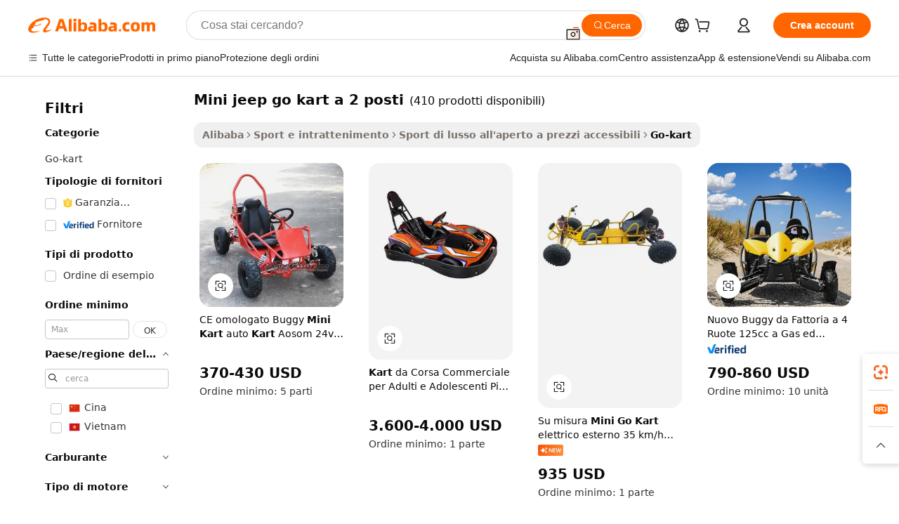

--- FILE ---
content_type: text/html;charset=UTF-8
request_url: https://italian.alibaba.com/g/2-seat-mini-jeep-go-kart_2.html
body_size: 72270
content:

<!-- screen_content -->

    <!-- tangram:5410 begin-->
    <!-- tangram:529998 begin-->

<!DOCTYPE html>
<html lang="it" dir="ltr">
  <head>
        <script>
      window.__BB = {
        scene: window.__bb_scene || 'traffic-free-goods'
      };
      window.__BB.BB_CWV_IGNORE = {
          lcp_element: ['#icbu-buyer-pc-top-banner'],
          lcp_url: [],
        };
      window._timing = {}
      window._timing.first_start = Date.now();
      window.needLoginInspiration = Boolean(false);
      // 变量用于标记页面首次可见时间
      let firstVisibleTime = null;
      if (typeof document.hidden !== 'undefined') {
        // 页面首次加载时直接统计
        if (!document.hidden) {
          firstVisibleTime = Date.now();
          window.__BB_timex = 1
        } else {
          // 页面不可见时监听 visibilitychange 事件
          document.addEventListener('visibilitychange', () => {
            if (!document.hidden) {
              firstVisibleTime = Date.now();
              window.__BB_timex = firstVisibleTime - window.performance.timing.navigationStart
              window.__BB.firstVisibleTime = window.__BB_timex
              console.log("Page became visible after "+ window.__BB_timex + " ms");
            }
          }, { once: true });  // 确保只触发一次
        }
      } else {
        console.warn('Page Visibility API is not supported in this browser.');
      }
    </script>
        <meta name="data-spm" content="a2700">
        <meta name="aplus-xplug" content="NONE">
        <meta name="aplus-icbu-disable-umid" content="1">
        <meta name="google-translate-customization" content="9de59014edaf3b99-22e1cf3b5ca21786-g00bb439a5e9e5f8f-f">
    <meta name="yandex-verification" content="25a76ba8e4443bb3" />
    <meta name="msvalidate.01" content="E3FBF0E89B724C30844BF17C59608E8F" />
    <meta name="viewport" content="width=device-width, initial-scale=1.0, maximum-scale=5.0, user-scalable=yes">
        <link rel="preconnect" href="https://s.alicdn.com/" crossorigin>
    <link rel="dns-prefetch" href="https://s.alicdn.com">
                        <link rel="preload" href="" as="image">
        <link rel="preload" href="https://s.alicdn.com/@g/alilog/??aplus_plugin_icbufront/index.js,mlog/aplus_v2.js" as="script">
        <link rel="preload" href="https://s.alicdn.com/@img/imgextra/i2/O1CN0153JdbU26g4bILVOyC_!!6000000007690-2-tps-418-58.png" as="image">
        <script>
            window.__APLUS_ABRATE__ = {
        perf_group: 'control',
        scene: "traffic-free-goods",
      };
    </script>
    <meta name="aplus-mmstat-timeout" content="15000">
        <meta content="text/html; charset=utf-8" http-equiv="Content-Type">
          <title>Avventura Accessibile Ti Aspetta: Lussuoso mini jeep go kart a 2 posti per Emozioni all'Aria Aperta</title>
      <meta name="keywords" content="mini jeep,mini jeep 150cc,mini jeep gas">
      <meta name="description" content="Mini jeep go kart a 2 posti Scopri emozionanti esperienze all'aperto di prima qualità. Costruiti per il brivido e la longevità, offrono prestazioni e un aspetto impareggiabili. Eccellenti sia per il tempo libero che per la competizione, migliorano l'avventura con una straordinaria fattura.">
            <meta name="pagetiming-rate" content="9">
      <meta name="pagetiming-resource-rate" content="4">
                    <link rel="canonical" href="https://italian.alibaba.com/g/2-seat-mini-jeep-go-kart_2.html">
                              <link rel="alternate" hreflang="fr" href="https://french.alibaba.com/g/2-seat-mini-jeep-go-kart_2.html">
                  <link rel="alternate" hreflang="de" href="https://german.alibaba.com/g/2-seat-mini-jeep-go-kart_2.html">
                  <link rel="alternate" hreflang="pt" href="https://portuguese.alibaba.com/g/2-seat-mini-jeep-go-kart_2.html">
                  <link rel="alternate" hreflang="it" href="https://italian.alibaba.com/g/2-seat-mini-jeep-go-kart_2.html">
                  <link rel="alternate" hreflang="es" href="https://spanish.alibaba.com/g/2-seat-mini-jeep-go-kart_2.html">
                  <link rel="alternate" hreflang="ru" href="https://russian.alibaba.com/g/2-seat-mini-jeep-go-kart_2.html">
                  <link rel="alternate" hreflang="ko" href="https://korean.alibaba.com/g/2-seat-mini-jeep-go-kart_2.html">
                  <link rel="alternate" hreflang="ar" href="https://arabic.alibaba.com/g/2-seat-mini-jeep-go-kart_2.html">
                  <link rel="alternate" hreflang="ja" href="https://japanese.alibaba.com/g/2-seat-mini-jeep-go-kart_2.html">
                  <link rel="alternate" hreflang="tr" href="https://turkish.alibaba.com/g/2-seat-mini-jeep-go-kart_2.html">
                  <link rel="alternate" hreflang="th" href="https://thai.alibaba.com/g/2-seat-mini-jeep-go-kart_2.html">
                  <link rel="alternate" hreflang="vi" href="https://vietnamese.alibaba.com/g/2-seat-mini-jeep-go-kart_2.html">
                  <link rel="alternate" hreflang="nl" href="https://dutch.alibaba.com/g/2-seat-mini-jeep-go-kart_2.html">
                  <link rel="alternate" hreflang="he" href="https://hebrew.alibaba.com/g/2-seat-mini-jeep-go-kart_2.html">
                  <link rel="alternate" hreflang="id" href="https://indonesian.alibaba.com/g/2-seat-mini-jeep-go-kart_2.html">
                  <link rel="alternate" hreflang="hi" href="https://hindi.alibaba.com/g/2-seat-mini-jeep-go-kart_2.html">
                  <link rel="alternate" hreflang="en" href="https://www.alibaba.com/showroom/2-seat-mini-jeep-go-kart_2.html">
                  <link rel="alternate" hreflang="zh" href="https://chinese.alibaba.com/g/2-seat-mini-jeep-go-kart_2.html">
                  <link rel="alternate" hreflang="x-default" href="https://www.alibaba.com/showroom/2-seat-mini-jeep-go-kart_2.html">
                                        <script>
      // Aplus 配置自动打点
      var queue = window.goldlog_queue || (window.goldlog_queue = []);
      var tags = ["button", "a", "div", "span", "i", "svg", "input", "li", "tr"];
      queue.push(
        {
          action: 'goldlog.appendMetaInfo',
          arguments: [
            'aplus-auto-exp',
            [
              {
                logkey: '/sc.ug_msite.new_product_exp',
                cssSelector: '[data-spm-exp]',
                props: ["data-spm-exp"],
              },
              {
                logkey: '/sc.ug_pc.seolist_product_exp',
                cssSelector: '.traffic-card-gallery',
                props: ["data-spm-exp"],
              }
            ]
          ]
        }
      )
      queue.push({
        action: 'goldlog.setMetaInfo',
        arguments: ['aplus-auto-clk', JSON.stringify(tags.map(tag =>({
          "logkey": "/sc.ug_msite.new_product_clk",
          tag,
          "filter": "data-spm-clk",
          "props": ["data-spm-clk"]
        })))],
      });
    </script>
  </head>
  <div id="icbu-header"><div id="the-new-header" data-version="4.4.0" data-tnh-auto-exp="tnh-expose" data-scenes="search-products" style="position: relative;background-color: #fff;border-bottom: 1px solid #ddd;box-sizing: border-box; font-family:Inter,SF Pro Text,Roboto,Helvetica Neue,Helvetica,Tahoma,Arial,PingFang SC,Microsoft YaHei;"><div style="display: flex;align-items:center;height: 72px;min-width: 1200px;max-width: 1580px;margin: 0 auto;padding: 0 40px;box-sizing: border-box;"><img style="height: 29px; width: 209px;" src="https://s.alicdn.com/@img/imgextra/i2/O1CN0153JdbU26g4bILVOyC_!!6000000007690-2-tps-418-58.png" alt="" /></div><div style="min-width: 1200px;max-width: 1580px;margin: 0 auto;overflow: hidden;font-size: 14px;display: flex;justify-content: space-between;padding: 0 40px;box-sizing: border-box;"><div style="display: flex; align-items: center; justify-content: space-between"><div style="position: relative; height: 36px; padding: 0 28px 0 20px">All categories</div><div style="position: relative; height: 36px; padding-right: 28px">Featured selections</div><div style="position: relative; height: 36px">Trade Assurance</div></div><div style="display: flex; align-items: center; justify-content: space-between"><div style="position: relative; height: 36px; padding-right: 28px">Buyer Central</div><div style="position: relative; height: 36px; padding-right: 28px">Help Center</div><div style="position: relative; height: 36px; padding-right: 28px">Get the app</div><div style="position: relative; height: 36px">Become a supplier</div></div></div></div></div></div>
  <body data-spm="7724857" style="min-height: calc(100vh + 1px)"><script 
id="beacon-aplus"   
src="//s.alicdn.com/@g/alilog/??aplus_plugin_icbufront/index.js,mlog/aplus_v2.js"
exparams="aplus=async&userid=&aplus&ali_beacon_id=&ali_apache_id=&ali_apache_track=&ali_apache_tracktmp=&eagleeye_traceid=2101c1a517691059733132032e0ed9&ip=3%2e147%2e71%2e219&dmtrack_c={ali%5fresin%5ftrace%3dse%5frst%3dnull%7csp%5fviewtype%3dY%7cset%3d3%7cser%3d1007%7cpageId%3d85fd1bb232c94777ad7b6424277bdba4%7cm%5fpageid%3dnull%7cpvmi%3d0f2a8d4fc1e54e7fb14a3f78c21d0048%7csek%5fsepd%3dmini%2bjeep%2bgo%2bkart%2ba%2b2%2bposti%7csek%3d2%2bseat%2bmini%2bjeep%2bgo%2bkart%7cse%5fpn%3d2%7cp4pid%3dc806e7c2%2d159f%2d49b3%2d90e8%2dbeb3c81d944b%7csclkid%3dnull%7cforecast%5fpost%5fcate%3dnull%7cseo%5fnew%5fuser%5fflag%3dfalse%7ccategoryId%3d100006478%7cseo%5fsearch%5fmodel%5fupgrade%5fv2%3d2025070801%7cseo%5fmodule%5fcard%5f20240624%3d202406242%7clong%5ftext%5fgoogle%5ftranslate%5fv2%3d2407142%7cseo%5fcontent%5ftd%5fbottom%5ftext%5fupdate%5fkey%3d2025070801%7cseo%5fsearch%5fmodel%5fupgrade%5fv3%3d2025072201%7cseo%5fsearch%5fmodel%5fmulti%5fupgrade%5fv3%3d2025081101%7cdamo%5falt%5freplace%3dnull%7cwap%5fcross%3d2007659%7cwap%5fcs%5faction%3d2005494%7cAPP%5fVisitor%5fActive%3d26705%7cseo%5fshowroom%5fgoods%5fmix%3d2005244%7cseo%5fdefault%5fcached%5flong%5ftext%5ffrom%5fnew%5fkeyword%5fstep%3d2024122502%7cshowroom%5fgeneral%5ftemplate%3d2005292%7cshowroom%5freview%3d20230308%7cwap%5fcs%5ftext%3dnull%7cstructured%5fdata%3d2025052702%7cseo%5fmulti%5fstyle%5ftext%5fupdate%3d2511181%7cpc%5fnew%5fheader%3dnull%7cseo%5fmeta%5fcate%5ftemplate%5fv1%3d2025042401%7cseo%5fmeta%5ftd%5fsearch%5fkeyword%5fstep%5fv1%3d2025040999%7cshowroom%5fft%5flong%5ftext%5fbaks%3d80802%7cAPP%5fGrowing%5fBuyer%5fHigh%5fIntent%5fActive%3d25488%7cshowroom%5fpc%5fv2019%3d2104%7cAPP%5fProspecting%5fBuyer%3d26712%7ccache%5fcontrol%3dnull%7cAPP%5fChurned%5fCore%5fBuyer%3d25502%7cseo%5fdefault%5fcached%5flong%5ftext%5fstep%3d24110802%7camp%5flighthouse%5fscore%5fimage%3d19657%7cseo%5fft%5ftranslate%5fgemini%3d25012003%7cwap%5fnode%5fssr%3d2015725%7cdataphant%5fopen%3d27030%7clongtext%5fmulti%5fstyle%5fexpand%5frussian%3d2510142%7cseo%5flongtext%5fgoogle%5fdata%5fsection%3d25021702%7cindustry%5fpopular%5ffloor%3dnull%7cwap%5fad%5fgoods%5fproduct%5finterval%3dnull%7cseo%5fgoods%5fbootom%5fwholesale%5flink%3dnull%7cseo%5fkeyword%5faatest%3d15%7cseo%5fmiddle%5fwholesale%5flink%3dnull%7cft%5flong%5ftext%5fenpand%5fstep2%3d121602%7cseo%5fft%5flongtext%5fexpand%5fstep3%3d25012102%7cseo%5fwap%5fheadercard%3d2006288%7cAPP%5fChurned%5fInactive%5fVisitor%3d25497%7cAPP%5fGrowing%5fBuyer%5fHigh%5fIntent%5fInactive%3d25484%7cseo%5fmeta%5ftd%5fmulti%5fkey%3d2025061801%7ctop%5frecommend%5f20250120%3d202501201%7clongtext%5fmulti%5fstyle%5fexpand%5ffrench%5fcopy%3d25091802%7clongtext%5fmulti%5fstyle%5fexpand%5ffrench%5fcopy%5fcopy%3d25092502%7clong%5ftext%5fpaa%3d220831%7cseo%5ffloor%5fexp%3dnull%7cseo%5fshowroom%5falgo%5flink%3d17764%7cseo%5fmeta%5ftd%5faib%5fgeneral%5fkey%3d2025091900%7ccountry%5findustry%3d202311033%7cshowroom%5fft%5flong%5ftext%5fenpand%5fstep1%3d101102%7cseo%5fshowroom%5fnorel%3dnull%7cplp%5fstyle%5f25%5fpc%3d202505222%7cseo%5fggs%5flayer%3d10010%7cquery%5fmutil%5flang%5ftranslate%3d2025060300%7cseo%5fsearch%5fmulti%5fsearch%5ftype%5fv2%3d2026012200%7cAPP%5fChurned%5fBuyer%3d25468%7cstream%5frender%5fperf%5fopt%3d2309181%7cwap%5fgoods%3d2007383%7cseo%5fshowroom%5fsimilar%5f20240614%3d202406142%7cchinese%5fopen%3d6307%7cquery%5fgpt%5ftranslate%3d20240820%7cad%5fproduct%5finterval%3dnull%7camp%5fto%5fpwa%3d2007359%7cplp%5faib%5fmulti%5fai%5fmeta%3d20250401%7cwap%5fsupplier%5fcontent%3dnull%7cpc%5ffree%5frefactoring%3d20220315%7cAPP%5fGrowing%5fBuyer%5fInactive%3d25475%7csso%5foem%5ffloor%3dnull%7cseo%5fpc%5fnew%5fview%5f20240807%3d202408072%7cseo%5fbottom%5ftext%5fentity%5fkey%5fcopy%3d2025062400%7cstream%5frender%3d433763%7cseo%5fmodule%5fcard%5f20240424%3d202404241%7cseo%5ftitle%5freplace%5f20191226%3d5841%7clongtext%5fmulti%5fstyle%5fexpand%3d25090802%7cgoogleweblight%3d6516%7clighthouse%5fbase64%3d2005760%7cAPP%5fProspecting%5fBuyer%5fActive%3d26716%7cad%5fgoods%5fproduct%5finterval%3dnull%7cseo%5fbottom%5fdeep%5fextend%5fkw%5fkey%3d2025071101%7clongtext%5fmulti%5fstyle%5fexpand%5fturkish%3d25102802%7cilink%5fuv%3d20240911%7cwap%5flist%5fwakeup%3d2005832%7ctpp%5fcrosslink%5fpc%3d20205311%7cseo%5ftop%5fbooth%3d18501%7cAPP%5fGrowing%5fBuyer%5fLess%5fActive%3d25472%7cseo%5fsearch%5fmodel%5fupgrade%5frank%3d2025092401%7cgoodslayer%3d7977%7cft%5flong%5ftext%5ftranslate%5fexpand%5fstep1%3d24110802%7cseo%5fheaderstyle%5ftraffic%5fkey%5fv1%3d2025072100%7ccrosslink%5fswitch%3d2008141%7cp4p%5foutline%3d20240328%7cseo%5fmeta%5ftd%5faib%5fv2%5fkey%3d2025091800%7crts%5fmulti%3d2008404%7cseo%5fad%5foptimization%5fkey%5fv2%3d2025072301%7cAPP%5fVisitor%5fLess%5fActive%3d26698%7cseo%5fsearch%5franker%5fid%3d2025112401%7cplp%5fstyle%5f25%3d202505192%7ccdn%5fvm%3d2007368%7cwap%5fad%5fproduct%5finterval%3dnull%7cseo%5fsearch%5fmodel%5fmulti%5fupgrade%5frank%3d2025092401%7cpc%5fcard%5fshare%3d2025081201%7cAPP%5fGrowing%5fBuyer%5fHigh%5fIntent%5fLess%5fActive%3d25480%7cgoods%5ftitle%5fsubstitute%3d9616%7cwap%5fscreen%5fexp%3d2025081400%7creact%5fheader%5ftest%3d202502182%7cpc%5fcs%5fcolor%3dnull%7cshowroom%5fft%5flong%5ftext%5ftest%3d72502%7cone%5ftap%5flogin%5fABTest%3d202308153%7cseo%5fhyh%5fshow%5ftags%3d9867%7cplp%5fstructured%5fdata%3d2508182%7cguide%5fdelete%3d2008526%7cseo%5findustry%5ftemplate%3dnull%7cseo%5fmeta%5ftd%5fmulti%5fes%5fkey%3d2025073101%7cseo%5fshowroom%5fdata%5fmix%3d19888%7csso%5ftop%5franking%5ffloor%3d20031%7cseo%5ftd%5fdeep%5fupgrade%5fkey%5fv3%3d2025081101%7cwap%5fue%5fone%3d2025111401%7cshowroom%5fto%5frts%5flink%3d2008480%7ccountrysearch%5ftest%3dnull%7cchannel%5famp%5fto%5fpwa%3dnull%7cseo%5fmulti%5fstyles%5flong%5ftext%3d2503172%7cseo%5fmeta%5ftext%5fmutli%5fcate%5ftemplate%5fv1%3d2025080801%7cseo%5fdefault%5fcached%5fmutil%5flong%5ftext%5fstep%3d24110436%7cseo%5faction%5fpoint%5ftype%3d22823%7cseo%5faib%5ftd%5flaunch%5f20240828%5fcopy%3d202408282%7cseo%5fshowroom%5fwholesale%5flink%3dnull%7cseo%5fperf%5fimprove%3d2023999%7cseo%5fwap%5flist%5fbounce%5f01%3d2063%7cseo%5fwap%5flist%5fbounce%5f02%3d2128%7cAPP%5fGrowing%5fBuyer%5fActive%3d25492%7cvideolayer%3dnull%7cvideo%5fplay%3dnull%7cAPP%5fChurned%5fMember%5fInactive%3d25501%7cseo%5fgoogle%5fnew%5fstruct%3d438326%7cicbu%5falgo%5fp4p%5fseo%5fad%3d2025072301%7ctpp%5ftrace%3dseoKeyword%2dseoKeyword%5fv3%2dproduct%2dPRODUCT%5fFAIL}&pageid=039347db2101d37c1769105973&hn=ensearchweb033001211124%2erg%2dus%2deast%2eus44&asid=AQAAAAA1anJpxCzHJgAAAACd9a6Z++N/+A==&treq=&tres=" async>
</script>
                        <!-- tangram:7430 begin-->
 <style>
   .traffic-card-gallery {display: flex;position: relative;flex-direction: column;justify-content: flex-start;border-radius: 0.5rem;background-color: #fff;padding: 0.5rem 0.5rem 1rem;overflow: hidden;font-size: 0.75rem;line-height: 1rem;}
   .product-price {
     b {
       font-size: 22px;
     }
   }
 </style>
<!-- tangram:7430 end-->
            <style>.component-left-filter-callback{display:flex;position:relative;margin-top:10px;height:1200px}.component-left-filter-callback img{width:200px}.component-left-filter-callback i{position:absolute;top:5%;left:50%}.related-search-wrapper{padding:.5rem;--tw-bg-opacity: 1;background-color:#fff;background-color:rgba(255,255,255,var(--tw-bg-opacity, 1));border-width:1px;border-color:var(--input)}.related-search-wrapper .related-search-box{margin:12px 16px}.related-search-wrapper .related-search-box .related-search-title{display:inline;float:start;color:#666;word-wrap:break-word;margin-right:12px;width:13%}.related-search-wrapper .related-search-box .related-search-content{display:flex;flex-wrap:wrap}.related-search-wrapper .related-search-box .related-search-content .related-search-link{margin-right:12px;width:23%;overflow:hidden;color:#666;text-overflow:ellipsis;white-space:nowrap}.product-title img{margin-right:.5rem;display:inline-block;height:1rem;vertical-align:sub}.product-price b{font-size:22px}.similar-icon{position:absolute;bottom:12px;z-index:2;right:12px}.rfq-card{display:inline-block;position:relative;box-sizing:border-box;margin-bottom:36px}.rfq-card .rfq-card-content{display:flex;position:relative;flex-direction:column;align-items:flex-start;background-size:cover;background-color:#fff;padding:12px;width:100%;height:100%}.rfq-card .rfq-card-content .rfq-card-icon{margin-top:50px}.rfq-card .rfq-card-content .rfq-card-icon img{width:45px}.rfq-card .rfq-card-content .rfq-card-top-title{margin-top:14px;color:#222;font-weight:400;font-size:16px}.rfq-card .rfq-card-content .rfq-card-title{margin-top:24px;color:#333;font-weight:800;font-size:20px}.rfq-card .rfq-card-content .rfq-card-input-box{margin-top:24px;width:100%}.rfq-card .rfq-card-content .rfq-card-input-box textarea{box-sizing:border-box;border:1px solid #ddd;border-radius:4px;background-color:#fff;padding:9px 12px;width:100%;height:88px;resize:none;color:#666;font-weight:400;font-size:13px;font-family:inherit}.rfq-card .rfq-card-content .rfq-card-button{margin-top:24px;border:1px solid #666;border-radius:16px;background-color:#fff;width:67%;color:#000;font-weight:700;font-size:14px;line-height:30px;text-align:center}[data-modulename^=ProductList-] div{contain-intrinsic-size:auto 500px}.traffic-card-gallery:hover{--tw-shadow: 0px 2px 6px 2px rgba(0,0,0,.12157);--tw-shadow-colored: 0px 2px 6px 2px var(--tw-shadow-color);box-shadow:0 0 #0000,0 0 #0000,0 2px 6px 2px #0000001f;box-shadow:var(--tw-ring-offset-shadow, 0 0 rgba(0,0,0,0)),var(--tw-ring-shadow, 0 0 rgba(0,0,0,0)),var(--tw-shadow);z-index:10}.traffic-card-gallery{position:relative;display:flex;flex-direction:column;justify-content:flex-start;overflow:hidden;border-radius:.75rem;--tw-bg-opacity: 1;background-color:#fff;background-color:rgba(255,255,255,var(--tw-bg-opacity, 1));padding:.5rem;font-size:.75rem;line-height:1rem}.traffic-card-list{position:relative;display:flex;height:292px;flex-direction:row;justify-content:flex-start;overflow:hidden;border-bottom-width:1px;--tw-bg-opacity: 1;background-color:#fff;background-color:rgba(255,255,255,var(--tw-bg-opacity, 1));padding:1rem;font-size:.75rem;line-height:1rem}.traffic-card-g-industry:hover{--tw-shadow: 0 0 10px rgba(0,0,0,.1);--tw-shadow-colored: 0 0 10px var(--tw-shadow-color);box-shadow:0 0 #0000,0 0 #0000,0 0 10px #0000001a;box-shadow:var(--tw-ring-offset-shadow, 0 0 rgba(0,0,0,0)),var(--tw-ring-shadow, 0 0 rgba(0,0,0,0)),var(--tw-shadow)}.traffic-card-g-industry{position:relative;border-radius:var(--radius);--tw-bg-opacity: 1;background-color:#fff;background-color:rgba(255,255,255,var(--tw-bg-opacity, 1));padding:1.25rem .75rem .75rem;font-size:.875rem;line-height:1.25rem}.module-filter-section-wrapper{max-height:none!important;overflow-x:hidden}*,:before,:after{--tw-border-spacing-x: 0;--tw-border-spacing-y: 0;--tw-translate-x: 0;--tw-translate-y: 0;--tw-rotate: 0;--tw-skew-x: 0;--tw-skew-y: 0;--tw-scale-x: 1;--tw-scale-y: 1;--tw-pan-x: ;--tw-pan-y: ;--tw-pinch-zoom: ;--tw-scroll-snap-strictness: proximity;--tw-gradient-from-position: ;--tw-gradient-via-position: ;--tw-gradient-to-position: ;--tw-ordinal: ;--tw-slashed-zero: ;--tw-numeric-figure: ;--tw-numeric-spacing: ;--tw-numeric-fraction: ;--tw-ring-inset: ;--tw-ring-offset-width: 0px;--tw-ring-offset-color: #fff;--tw-ring-color: rgba(59, 130, 246, .5);--tw-ring-offset-shadow: 0 0 rgba(0,0,0,0);--tw-ring-shadow: 0 0 rgba(0,0,0,0);--tw-shadow: 0 0 rgba(0,0,0,0);--tw-shadow-colored: 0 0 rgba(0,0,0,0);--tw-blur: ;--tw-brightness: ;--tw-contrast: ;--tw-grayscale: ;--tw-hue-rotate: ;--tw-invert: ;--tw-saturate: ;--tw-sepia: ;--tw-drop-shadow: ;--tw-backdrop-blur: ;--tw-backdrop-brightness: ;--tw-backdrop-contrast: ;--tw-backdrop-grayscale: ;--tw-backdrop-hue-rotate: ;--tw-backdrop-invert: ;--tw-backdrop-opacity: ;--tw-backdrop-saturate: ;--tw-backdrop-sepia: ;--tw-contain-size: ;--tw-contain-layout: ;--tw-contain-paint: ;--tw-contain-style: }::backdrop{--tw-border-spacing-x: 0;--tw-border-spacing-y: 0;--tw-translate-x: 0;--tw-translate-y: 0;--tw-rotate: 0;--tw-skew-x: 0;--tw-skew-y: 0;--tw-scale-x: 1;--tw-scale-y: 1;--tw-pan-x: ;--tw-pan-y: ;--tw-pinch-zoom: ;--tw-scroll-snap-strictness: proximity;--tw-gradient-from-position: ;--tw-gradient-via-position: ;--tw-gradient-to-position: ;--tw-ordinal: ;--tw-slashed-zero: ;--tw-numeric-figure: ;--tw-numeric-spacing: ;--tw-numeric-fraction: ;--tw-ring-inset: ;--tw-ring-offset-width: 0px;--tw-ring-offset-color: #fff;--tw-ring-color: rgba(59, 130, 246, .5);--tw-ring-offset-shadow: 0 0 rgba(0,0,0,0);--tw-ring-shadow: 0 0 rgba(0,0,0,0);--tw-shadow: 0 0 rgba(0,0,0,0);--tw-shadow-colored: 0 0 rgba(0,0,0,0);--tw-blur: ;--tw-brightness: ;--tw-contrast: ;--tw-grayscale: ;--tw-hue-rotate: ;--tw-invert: ;--tw-saturate: ;--tw-sepia: ;--tw-drop-shadow: ;--tw-backdrop-blur: ;--tw-backdrop-brightness: ;--tw-backdrop-contrast: ;--tw-backdrop-grayscale: ;--tw-backdrop-hue-rotate: ;--tw-backdrop-invert: ;--tw-backdrop-opacity: ;--tw-backdrop-saturate: ;--tw-backdrop-sepia: ;--tw-contain-size: ;--tw-contain-layout: ;--tw-contain-paint: ;--tw-contain-style: }*,:before,:after{box-sizing:border-box;border-width:0;border-style:solid;border-color:#e5e7eb}:before,:after{--tw-content: ""}html,:host{line-height:1.5;-webkit-text-size-adjust:100%;-moz-tab-size:4;-o-tab-size:4;tab-size:4;font-family:ui-sans-serif,system-ui,-apple-system,Segoe UI,Roboto,Ubuntu,Cantarell,Noto Sans,sans-serif,"Apple Color Emoji","Segoe UI Emoji",Segoe UI Symbol,"Noto Color Emoji";font-feature-settings:normal;font-variation-settings:normal;-webkit-tap-highlight-color:transparent}body{margin:0;line-height:inherit}hr{height:0;color:inherit;border-top-width:1px}abbr:where([title]){text-decoration:underline;-webkit-text-decoration:underline dotted;text-decoration:underline dotted}h1,h2,h3,h4,h5,h6{font-size:inherit;font-weight:inherit}a{color:inherit;text-decoration:inherit}b,strong{font-weight:bolder}code,kbd,samp,pre{font-family:ui-monospace,SFMono-Regular,Menlo,Monaco,Consolas,Liberation Mono,Courier New,monospace;font-feature-settings:normal;font-variation-settings:normal;font-size:1em}small{font-size:80%}sub,sup{font-size:75%;line-height:0;position:relative;vertical-align:baseline}sub{bottom:-.25em}sup{top:-.5em}table{text-indent:0;border-color:inherit;border-collapse:collapse}button,input,optgroup,select,textarea{font-family:inherit;font-feature-settings:inherit;font-variation-settings:inherit;font-size:100%;font-weight:inherit;line-height:inherit;letter-spacing:inherit;color:inherit;margin:0;padding:0}button,select{text-transform:none}button,input:where([type=button]),input:where([type=reset]),input:where([type=submit]){-webkit-appearance:button;background-color:transparent;background-image:none}:-moz-focusring{outline:auto}:-moz-ui-invalid{box-shadow:none}progress{vertical-align:baseline}::-webkit-inner-spin-button,::-webkit-outer-spin-button{height:auto}[type=search]{-webkit-appearance:textfield;outline-offset:-2px}::-webkit-search-decoration{-webkit-appearance:none}::-webkit-file-upload-button{-webkit-appearance:button;font:inherit}summary{display:list-item}blockquote,dl,dd,h1,h2,h3,h4,h5,h6,hr,figure,p,pre{margin:0}fieldset{margin:0;padding:0}legend{padding:0}ol,ul,menu{list-style:none;margin:0;padding:0}dialog{padding:0}textarea{resize:vertical}input::-moz-placeholder,textarea::-moz-placeholder{opacity:1;color:#9ca3af}input::placeholder,textarea::placeholder{opacity:1;color:#9ca3af}button,[role=button]{cursor:pointer}:disabled{cursor:default}img,svg,video,canvas,audio,iframe,embed,object{display:block;vertical-align:middle}img,video{max-width:100%;height:auto}[hidden]:where(:not([hidden=until-found])){display:none}:root{--background: hsl(0, 0%, 100%);--foreground: hsl(20, 14.3%, 4.1%);--card: hsl(0, 0%, 100%);--card-foreground: hsl(20, 14.3%, 4.1%);--popover: hsl(0, 0%, 100%);--popover-foreground: hsl(20, 14.3%, 4.1%);--primary: hsl(24, 100%, 50%);--primary-foreground: hsl(60, 9.1%, 97.8%);--secondary: hsl(60, 4.8%, 95.9%);--secondary-foreground: #333;--muted: hsl(60, 4.8%, 95.9%);--muted-foreground: hsl(25, 5.3%, 44.7%);--accent: hsl(60, 4.8%, 95.9%);--accent-foreground: hsl(24, 9.8%, 10%);--destructive: hsl(0, 84.2%, 60.2%);--destructive-foreground: hsl(60, 9.1%, 97.8%);--border: hsl(20, 5.9%, 90%);--input: hsl(20, 5.9%, 90%);--ring: hsl(24.6, 95%, 53.1%);--radius: 1rem}.dark{--background: hsl(20, 14.3%, 4.1%);--foreground: hsl(60, 9.1%, 97.8%);--card: hsl(20, 14.3%, 4.1%);--card-foreground: hsl(60, 9.1%, 97.8%);--popover: hsl(20, 14.3%, 4.1%);--popover-foreground: hsl(60, 9.1%, 97.8%);--primary: hsl(20.5, 90.2%, 48.2%);--primary-foreground: hsl(60, 9.1%, 97.8%);--secondary: hsl(12, 6.5%, 15.1%);--secondary-foreground: hsl(60, 9.1%, 97.8%);--muted: hsl(12, 6.5%, 15.1%);--muted-foreground: hsl(24, 5.4%, 63.9%);--accent: hsl(12, 6.5%, 15.1%);--accent-foreground: hsl(60, 9.1%, 97.8%);--destructive: hsl(0, 72.2%, 50.6%);--destructive-foreground: hsl(60, 9.1%, 97.8%);--border: hsl(12, 6.5%, 15.1%);--input: hsl(12, 6.5%, 15.1%);--ring: hsl(20.5, 90.2%, 48.2%)}*{border-color:#e7e5e4;border-color:var(--border)}body{background-color:#fff;background-color:var(--background);color:#0c0a09;color:var(--foreground)}.il-sr-only{position:absolute;width:1px;height:1px;padding:0;margin:-1px;overflow:hidden;clip:rect(0,0,0,0);white-space:nowrap;border-width:0}.il-invisible{visibility:hidden}.il-fixed{position:fixed}.il-absolute{position:absolute}.il-relative{position:relative}.il-sticky{position:sticky}.il-inset-0{inset:0}.il--bottom-12{bottom:-3rem}.il--top-12{top:-3rem}.il-bottom-0{bottom:0}.il-bottom-2{bottom:.5rem}.il-bottom-3{bottom:.75rem}.il-bottom-4{bottom:1rem}.il-end-0{right:0}.il-end-2{right:.5rem}.il-end-3{right:.75rem}.il-end-4{right:1rem}.il-left-0{left:0}.il-left-3{left:.75rem}.il-right-0{right:0}.il-right-2{right:.5rem}.il-right-3{right:.75rem}.il-start-0{left:0}.il-start-1\/2{left:50%}.il-start-2{left:.5rem}.il-start-3{left:.75rem}.il-start-\[50\%\]{left:50%}.il-top-0{top:0}.il-top-1\/2{top:50%}.il-top-16{top:4rem}.il-top-4{top:1rem}.il-top-\[50\%\]{top:50%}.il-z-10{z-index:10}.il-z-50{z-index:50}.il-z-\[9999\]{z-index:9999}.il-col-span-4{grid-column:span 4 / span 4}.il-m-0{margin:0}.il-m-3{margin:.75rem}.il-m-auto{margin:auto}.il-mx-auto{margin-left:auto;margin-right:auto}.il-my-3{margin-top:.75rem;margin-bottom:.75rem}.il-my-5{margin-top:1.25rem;margin-bottom:1.25rem}.il-my-auto{margin-top:auto;margin-bottom:auto}.\!il-mb-4{margin-bottom:1rem!important}.il--mt-4{margin-top:-1rem}.il-mb-0{margin-bottom:0}.il-mb-1{margin-bottom:.25rem}.il-mb-2{margin-bottom:.5rem}.il-mb-3{margin-bottom:.75rem}.il-mb-4{margin-bottom:1rem}.il-mb-5{margin-bottom:1.25rem}.il-mb-6{margin-bottom:1.5rem}.il-mb-8{margin-bottom:2rem}.il-mb-\[-0\.75rem\]{margin-bottom:-.75rem}.il-mb-\[0\.125rem\]{margin-bottom:.125rem}.il-me-1{margin-right:.25rem}.il-me-2{margin-right:.5rem}.il-me-3{margin-right:.75rem}.il-me-auto{margin-right:auto}.il-mr-1{margin-right:.25rem}.il-mr-2{margin-right:.5rem}.il-ms-1{margin-left:.25rem}.il-ms-4{margin-left:1rem}.il-ms-5{margin-left:1.25rem}.il-ms-8{margin-left:2rem}.il-ms-\[\.375rem\]{margin-left:.375rem}.il-ms-auto{margin-left:auto}.il-mt-0{margin-top:0}.il-mt-0\.5{margin-top:.125rem}.il-mt-1{margin-top:.25rem}.il-mt-2{margin-top:.5rem}.il-mt-3{margin-top:.75rem}.il-mt-4{margin-top:1rem}.il-mt-6{margin-top:1.5rem}.il-line-clamp-1{overflow:hidden;display:-webkit-box;-webkit-box-orient:vertical;-webkit-line-clamp:1}.il-line-clamp-2{overflow:hidden;display:-webkit-box;-webkit-box-orient:vertical;-webkit-line-clamp:2}.il-line-clamp-6{overflow:hidden;display:-webkit-box;-webkit-box-orient:vertical;-webkit-line-clamp:6}.il-inline-block{display:inline-block}.il-inline{display:inline}.il-flex{display:flex}.il-inline-flex{display:inline-flex}.il-grid{display:grid}.il-aspect-square{aspect-ratio:1 / 1}.il-size-5{width:1.25rem;height:1.25rem}.il-h-1{height:.25rem}.il-h-10{height:2.5rem}.il-h-11{height:2.75rem}.il-h-20{height:5rem}.il-h-24{height:6rem}.il-h-3\.5{height:.875rem}.il-h-4{height:1rem}.il-h-40{height:10rem}.il-h-6{height:1.5rem}.il-h-8{height:2rem}.il-h-9{height:2.25rem}.il-h-\[150px\]{height:150px}.il-h-\[152px\]{height:152px}.il-h-\[18\.25rem\]{height:18.25rem}.il-h-\[292px\]{height:292px}.il-h-\[600px\]{height:600px}.il-h-auto{height:auto}.il-h-fit{height:-moz-fit-content;height:fit-content}.il-h-full{height:100%}.il-h-screen{height:100vh}.il-max-h-\[100vh\]{max-height:100vh}.il-w-1\/2{width:50%}.il-w-10{width:2.5rem}.il-w-10\/12{width:83.333333%}.il-w-4{width:1rem}.il-w-6{width:1.5rem}.il-w-64{width:16rem}.il-w-7\/12{width:58.333333%}.il-w-72{width:18rem}.il-w-8{width:2rem}.il-w-8\/12{width:66.666667%}.il-w-9{width:2.25rem}.il-w-9\/12{width:75%}.il-w-\[200px\]{width:200px}.il-w-\[84px\]{width:84px}.il-w-fit{width:-moz-fit-content;width:fit-content}.il-w-full{width:100%}.il-w-screen{width:100vw}.il-min-w-0{min-width:0px}.il-min-w-3{min-width:.75rem}.il-min-w-\[1200px\]{min-width:1200px}.il-max-w-\[1000px\]{max-width:1000px}.il-max-w-\[1580px\]{max-width:1580px}.il-max-w-full{max-width:100%}.il-max-w-lg{max-width:32rem}.il-flex-1{flex:1 1 0%}.il-flex-shrink-0,.il-shrink-0{flex-shrink:0}.il-flex-grow-0,.il-grow-0{flex-grow:0}.il-basis-24{flex-basis:6rem}.il-basis-full{flex-basis:100%}.il-origin-\[--radix-tooltip-content-transform-origin\]{transform-origin:var(--radix-tooltip-content-transform-origin)}.il--translate-x-1\/2{--tw-translate-x: -50%;transform:translate(-50%,var(--tw-translate-y)) rotate(var(--tw-rotate)) skew(var(--tw-skew-x)) skewY(var(--tw-skew-y)) scaleX(var(--tw-scale-x)) scaleY(var(--tw-scale-y));transform:translate(var(--tw-translate-x),var(--tw-translate-y)) rotate(var(--tw-rotate)) skew(var(--tw-skew-x)) skewY(var(--tw-skew-y)) scaleX(var(--tw-scale-x)) scaleY(var(--tw-scale-y))}.il--translate-y-1\/2{--tw-translate-y: -50%;transform:translate(var(--tw-translate-x),-50%) rotate(var(--tw-rotate)) skew(var(--tw-skew-x)) skewY(var(--tw-skew-y)) scaleX(var(--tw-scale-x)) scaleY(var(--tw-scale-y));transform:translate(var(--tw-translate-x),var(--tw-translate-y)) rotate(var(--tw-rotate)) skew(var(--tw-skew-x)) skewY(var(--tw-skew-y)) scaleX(var(--tw-scale-x)) scaleY(var(--tw-scale-y))}.il-translate-x-\[-50\%\]{--tw-translate-x: -50%;transform:translate(-50%,var(--tw-translate-y)) rotate(var(--tw-rotate)) skew(var(--tw-skew-x)) skewY(var(--tw-skew-y)) scaleX(var(--tw-scale-x)) scaleY(var(--tw-scale-y));transform:translate(var(--tw-translate-x),var(--tw-translate-y)) rotate(var(--tw-rotate)) skew(var(--tw-skew-x)) skewY(var(--tw-skew-y)) scaleX(var(--tw-scale-x)) scaleY(var(--tw-scale-y))}.il-translate-y-\[-50\%\]{--tw-translate-y: -50%;transform:translate(var(--tw-translate-x),-50%) rotate(var(--tw-rotate)) skew(var(--tw-skew-x)) skewY(var(--tw-skew-y)) scaleX(var(--tw-scale-x)) scaleY(var(--tw-scale-y));transform:translate(var(--tw-translate-x),var(--tw-translate-y)) rotate(var(--tw-rotate)) skew(var(--tw-skew-x)) skewY(var(--tw-skew-y)) scaleX(var(--tw-scale-x)) scaleY(var(--tw-scale-y))}.il-rotate-90{--tw-rotate: 90deg;transform:translate(var(--tw-translate-x),var(--tw-translate-y)) rotate(90deg) skew(var(--tw-skew-x)) skewY(var(--tw-skew-y)) scaleX(var(--tw-scale-x)) scaleY(var(--tw-scale-y));transform:translate(var(--tw-translate-x),var(--tw-translate-y)) rotate(var(--tw-rotate)) skew(var(--tw-skew-x)) skewY(var(--tw-skew-y)) scaleX(var(--tw-scale-x)) scaleY(var(--tw-scale-y))}@keyframes il-pulse{50%{opacity:.5}}.il-animate-pulse{animation:il-pulse 2s cubic-bezier(.4,0,.6,1) infinite}@keyframes il-spin{to{transform:rotate(360deg)}}.il-animate-spin{animation:il-spin 1s linear infinite}.il-cursor-pointer{cursor:pointer}.il-list-disc{list-style-type:disc}.il-grid-cols-2{grid-template-columns:repeat(2,minmax(0,1fr))}.il-grid-cols-4{grid-template-columns:repeat(4,minmax(0,1fr))}.il-flex-row{flex-direction:row}.il-flex-col{flex-direction:column}.il-flex-col-reverse{flex-direction:column-reverse}.il-flex-wrap{flex-wrap:wrap}.il-flex-nowrap{flex-wrap:nowrap}.il-items-start{align-items:flex-start}.il-items-center{align-items:center}.il-items-baseline{align-items:baseline}.il-justify-start{justify-content:flex-start}.il-justify-end{justify-content:flex-end}.il-justify-center{justify-content:center}.il-justify-between{justify-content:space-between}.il-gap-1{gap:.25rem}.il-gap-1\.5{gap:.375rem}.il-gap-10{gap:2.5rem}.il-gap-2{gap:.5rem}.il-gap-3{gap:.75rem}.il-gap-4{gap:1rem}.il-gap-8{gap:2rem}.il-gap-\[\.0938rem\]{gap:.0938rem}.il-gap-\[\.375rem\]{gap:.375rem}.il-gap-\[0\.125rem\]{gap:.125rem}.\!il-gap-x-5{-moz-column-gap:1.25rem!important;column-gap:1.25rem!important}.\!il-gap-y-5{row-gap:1.25rem!important}.il-space-y-1\.5>:not([hidden])~:not([hidden]){--tw-space-y-reverse: 0;margin-top:calc(.375rem * (1 - var(--tw-space-y-reverse)));margin-top:.375rem;margin-top:calc(.375rem * calc(1 - var(--tw-space-y-reverse)));margin-bottom:0rem;margin-bottom:calc(.375rem * var(--tw-space-y-reverse))}.il-space-y-4>:not([hidden])~:not([hidden]){--tw-space-y-reverse: 0;margin-top:calc(1rem * (1 - var(--tw-space-y-reverse)));margin-top:1rem;margin-top:calc(1rem * calc(1 - var(--tw-space-y-reverse)));margin-bottom:0rem;margin-bottom:calc(1rem * var(--tw-space-y-reverse))}.il-overflow-hidden{overflow:hidden}.il-overflow-y-auto{overflow-y:auto}.il-overflow-y-scroll{overflow-y:scroll}.il-truncate{overflow:hidden;text-overflow:ellipsis;white-space:nowrap}.il-text-ellipsis{text-overflow:ellipsis}.il-whitespace-normal{white-space:normal}.il-whitespace-nowrap{white-space:nowrap}.il-break-normal{word-wrap:normal;word-break:normal}.il-break-words{word-wrap:break-word}.il-break-all{word-break:break-all}.il-rounded{border-radius:.25rem}.il-rounded-2xl{border-radius:1rem}.il-rounded-\[0\.5rem\]{border-radius:.5rem}.il-rounded-\[1\.25rem\]{border-radius:1.25rem}.il-rounded-full{border-radius:9999px}.il-rounded-lg{border-radius:1rem;border-radius:var(--radius)}.il-rounded-md{border-radius:calc(1rem - 2px);border-radius:calc(var(--radius) - 2px)}.il-rounded-sm{border-radius:calc(1rem - 4px);border-radius:calc(var(--radius) - 4px)}.il-rounded-xl{border-radius:.75rem}.il-border,.il-border-\[1px\]{border-width:1px}.il-border-b,.il-border-b-\[1px\]{border-bottom-width:1px}.il-border-solid{border-style:solid}.il-border-none{border-style:none}.il-border-\[\#222\]{--tw-border-opacity: 1;border-color:#222;border-color:rgba(34,34,34,var(--tw-border-opacity, 1))}.il-border-\[\#DDD\]{--tw-border-opacity: 1;border-color:#ddd;border-color:rgba(221,221,221,var(--tw-border-opacity, 1))}.il-border-foreground{border-color:#0c0a09;border-color:var(--foreground)}.il-border-input{border-color:#e7e5e4;border-color:var(--input)}.il-bg-\[\#F8F8F8\]{--tw-bg-opacity: 1;background-color:#f8f8f8;background-color:rgba(248,248,248,var(--tw-bg-opacity, 1))}.il-bg-\[\#d9d9d963\]{background-color:#d9d9d963}.il-bg-accent{background-color:#f5f5f4;background-color:var(--accent)}.il-bg-background{background-color:#fff;background-color:var(--background)}.il-bg-black{--tw-bg-opacity: 1;background-color:#000;background-color:rgba(0,0,0,var(--tw-bg-opacity, 1))}.il-bg-black\/80{background-color:#000c}.il-bg-destructive{background-color:#ef4444;background-color:var(--destructive)}.il-bg-gray-300{--tw-bg-opacity: 1;background-color:#d1d5db;background-color:rgba(209,213,219,var(--tw-bg-opacity, 1))}.il-bg-muted{background-color:#f5f5f4;background-color:var(--muted)}.il-bg-orange-500{--tw-bg-opacity: 1;background-color:#f97316;background-color:rgba(249,115,22,var(--tw-bg-opacity, 1))}.il-bg-popover{background-color:#fff;background-color:var(--popover)}.il-bg-primary{background-color:#f60;background-color:var(--primary)}.il-bg-secondary{background-color:#f5f5f4;background-color:var(--secondary)}.il-bg-transparent{background-color:transparent}.il-bg-white{--tw-bg-opacity: 1;background-color:#fff;background-color:rgba(255,255,255,var(--tw-bg-opacity, 1))}.il-bg-opacity-80{--tw-bg-opacity: .8}.il-bg-cover{background-size:cover}.il-bg-no-repeat{background-repeat:no-repeat}.il-fill-black{fill:#000}.il-object-cover{-o-object-fit:cover;object-fit:cover}.il-p-0{padding:0}.il-p-1{padding:.25rem}.il-p-2{padding:.5rem}.il-p-3{padding:.75rem}.il-p-4{padding:1rem}.il-p-5{padding:1.25rem}.il-p-6{padding:1.5rem}.il-px-2{padding-left:.5rem;padding-right:.5rem}.il-px-3{padding-left:.75rem;padding-right:.75rem}.il-py-0\.5{padding-top:.125rem;padding-bottom:.125rem}.il-py-1\.5{padding-top:.375rem;padding-bottom:.375rem}.il-py-10{padding-top:2.5rem;padding-bottom:2.5rem}.il-py-2{padding-top:.5rem;padding-bottom:.5rem}.il-py-3{padding-top:.75rem;padding-bottom:.75rem}.il-pb-0{padding-bottom:0}.il-pb-3{padding-bottom:.75rem}.il-pb-4{padding-bottom:1rem}.il-pb-8{padding-bottom:2rem}.il-pe-0{padding-right:0}.il-pe-2{padding-right:.5rem}.il-pe-3{padding-right:.75rem}.il-pe-4{padding-right:1rem}.il-pe-6{padding-right:1.5rem}.il-pe-8{padding-right:2rem}.il-pe-\[12px\]{padding-right:12px}.il-pe-\[3\.25rem\]{padding-right:3.25rem}.il-pl-4{padding-left:1rem}.il-ps-0{padding-left:0}.il-ps-2{padding-left:.5rem}.il-ps-3{padding-left:.75rem}.il-ps-4{padding-left:1rem}.il-ps-6{padding-left:1.5rem}.il-ps-8{padding-left:2rem}.il-ps-\[12px\]{padding-left:12px}.il-ps-\[3\.25rem\]{padding-left:3.25rem}.il-pt-10{padding-top:2.5rem}.il-pt-4{padding-top:1rem}.il-pt-5{padding-top:1.25rem}.il-pt-6{padding-top:1.5rem}.il-pt-7{padding-top:1.75rem}.il-text-center{text-align:center}.il-text-start{text-align:left}.il-text-2xl{font-size:1.5rem;line-height:2rem}.il-text-base{font-size:1rem;line-height:1.5rem}.il-text-lg{font-size:1.125rem;line-height:1.75rem}.il-text-sm{font-size:.875rem;line-height:1.25rem}.il-text-xl{font-size:1.25rem;line-height:1.75rem}.il-text-xs{font-size:.75rem;line-height:1rem}.il-font-\[600\]{font-weight:600}.il-font-bold{font-weight:700}.il-font-medium{font-weight:500}.il-font-normal{font-weight:400}.il-font-semibold{font-weight:600}.il-leading-3{line-height:.75rem}.il-leading-4{line-height:1rem}.il-leading-\[1\.43\]{line-height:1.43}.il-leading-\[18px\]{line-height:18px}.il-leading-\[26px\]{line-height:26px}.il-leading-none{line-height:1}.il-tracking-tight{letter-spacing:-.025em}.il-text-\[\#00820D\]{--tw-text-opacity: 1;color:#00820d;color:rgba(0,130,13,var(--tw-text-opacity, 1))}.il-text-\[\#222\]{--tw-text-opacity: 1;color:#222;color:rgba(34,34,34,var(--tw-text-opacity, 1))}.il-text-\[\#444\]{--tw-text-opacity: 1;color:#444;color:rgba(68,68,68,var(--tw-text-opacity, 1))}.il-text-\[\#4B1D1F\]{--tw-text-opacity: 1;color:#4b1d1f;color:rgba(75,29,31,var(--tw-text-opacity, 1))}.il-text-\[\#767676\]{--tw-text-opacity: 1;color:#767676;color:rgba(118,118,118,var(--tw-text-opacity, 1))}.il-text-\[\#D04A0A\]{--tw-text-opacity: 1;color:#d04a0a;color:rgba(208,74,10,var(--tw-text-opacity, 1))}.il-text-\[\#F7421E\]{--tw-text-opacity: 1;color:#f7421e;color:rgba(247,66,30,var(--tw-text-opacity, 1))}.il-text-\[\#FF6600\]{--tw-text-opacity: 1;color:#f60;color:rgba(255,102,0,var(--tw-text-opacity, 1))}.il-text-\[\#f7421e\]{--tw-text-opacity: 1;color:#f7421e;color:rgba(247,66,30,var(--tw-text-opacity, 1))}.il-text-destructive-foreground{color:#fafaf9;color:var(--destructive-foreground)}.il-text-foreground{color:#0c0a09;color:var(--foreground)}.il-text-muted-foreground{color:#78716c;color:var(--muted-foreground)}.il-text-popover-foreground{color:#0c0a09;color:var(--popover-foreground)}.il-text-primary{color:#f60;color:var(--primary)}.il-text-primary-foreground{color:#fafaf9;color:var(--primary-foreground)}.il-text-secondary-foreground{color:#333;color:var(--secondary-foreground)}.il-text-white{--tw-text-opacity: 1;color:#fff;color:rgba(255,255,255,var(--tw-text-opacity, 1))}.il-underline{text-decoration-line:underline}.il-line-through{text-decoration-line:line-through}.il-underline-offset-4{text-underline-offset:4px}.il-opacity-5{opacity:.05}.il-opacity-70{opacity:.7}.il-shadow-\[0_2px_6px_2px_rgba\(0\,0\,0\,0\.12\)\]{--tw-shadow: 0 2px 6px 2px rgba(0,0,0,.12);--tw-shadow-colored: 0 2px 6px 2px var(--tw-shadow-color);box-shadow:0 0 #0000,0 0 #0000,0 2px 6px 2px #0000001f;box-shadow:var(--tw-ring-offset-shadow, 0 0 rgba(0,0,0,0)),var(--tw-ring-shadow, 0 0 rgba(0,0,0,0)),var(--tw-shadow)}.il-shadow-cards{--tw-shadow: 0 0 10px rgba(0,0,0,.1);--tw-shadow-colored: 0 0 10px var(--tw-shadow-color);box-shadow:0 0 #0000,0 0 #0000,0 0 10px #0000001a;box-shadow:var(--tw-ring-offset-shadow, 0 0 rgba(0,0,0,0)),var(--tw-ring-shadow, 0 0 rgba(0,0,0,0)),var(--tw-shadow)}.il-shadow-lg{--tw-shadow: 0 10px 15px -3px rgba(0, 0, 0, .1), 0 4px 6px -4px rgba(0, 0, 0, .1);--tw-shadow-colored: 0 10px 15px -3px var(--tw-shadow-color), 0 4px 6px -4px var(--tw-shadow-color);box-shadow:0 0 #0000,0 0 #0000,0 10px 15px -3px #0000001a,0 4px 6px -4px #0000001a;box-shadow:var(--tw-ring-offset-shadow, 0 0 rgba(0,0,0,0)),var(--tw-ring-shadow, 0 0 rgba(0,0,0,0)),var(--tw-shadow)}.il-shadow-md{--tw-shadow: 0 4px 6px -1px rgba(0, 0, 0, .1), 0 2px 4px -2px rgba(0, 0, 0, .1);--tw-shadow-colored: 0 4px 6px -1px var(--tw-shadow-color), 0 2px 4px -2px var(--tw-shadow-color);box-shadow:0 0 #0000,0 0 #0000,0 4px 6px -1px #0000001a,0 2px 4px -2px #0000001a;box-shadow:var(--tw-ring-offset-shadow, 0 0 rgba(0,0,0,0)),var(--tw-ring-shadow, 0 0 rgba(0,0,0,0)),var(--tw-shadow)}.il-outline-none{outline:2px solid transparent;outline-offset:2px}.il-outline-1{outline-width:1px}.il-ring-offset-background{--tw-ring-offset-color: var(--background)}.il-transition-colors{transition-property:color,background-color,border-color,text-decoration-color,fill,stroke;transition-timing-function:cubic-bezier(.4,0,.2,1);transition-duration:.15s}.il-transition-opacity{transition-property:opacity;transition-timing-function:cubic-bezier(.4,0,.2,1);transition-duration:.15s}.il-transition-transform{transition-property:transform;transition-timing-function:cubic-bezier(.4,0,.2,1);transition-duration:.15s}.il-duration-200{transition-duration:.2s}.il-duration-300{transition-duration:.3s}.il-ease-in-out{transition-timing-function:cubic-bezier(.4,0,.2,1)}@keyframes enter{0%{opacity:1;opacity:var(--tw-enter-opacity, 1);transform:translateZ(0) scaleZ(1) rotate(0);transform:translate3d(var(--tw-enter-translate-x, 0),var(--tw-enter-translate-y, 0),0) scale3d(var(--tw-enter-scale, 1),var(--tw-enter-scale, 1),var(--tw-enter-scale, 1)) rotate(var(--tw-enter-rotate, 0))}}@keyframes exit{to{opacity:1;opacity:var(--tw-exit-opacity, 1);transform:translateZ(0) scaleZ(1) rotate(0);transform:translate3d(var(--tw-exit-translate-x, 0),var(--tw-exit-translate-y, 0),0) scale3d(var(--tw-exit-scale, 1),var(--tw-exit-scale, 1),var(--tw-exit-scale, 1)) rotate(var(--tw-exit-rotate, 0))}}.il-animate-in{animation-name:enter;animation-duration:.15s;--tw-enter-opacity: initial;--tw-enter-scale: initial;--tw-enter-rotate: initial;--tw-enter-translate-x: initial;--tw-enter-translate-y: initial}.il-fade-in-0{--tw-enter-opacity: 0}.il-zoom-in-95{--tw-enter-scale: .95}.il-duration-200{animation-duration:.2s}.il-duration-300{animation-duration:.3s}.il-ease-in-out{animation-timing-function:cubic-bezier(.4,0,.2,1)}.no-scrollbar::-webkit-scrollbar{display:none}.no-scrollbar{-ms-overflow-style:none;scrollbar-width:none}.longtext-style-inmodel h2{margin-bottom:.5rem;margin-top:1rem;font-size:1rem;line-height:1.5rem;font-weight:700}.first-of-type\:il-ms-4:first-of-type{margin-left:1rem}.hover\:il-bg-\[\#f4f4f4\]:hover{--tw-bg-opacity: 1;background-color:#f4f4f4;background-color:rgba(244,244,244,var(--tw-bg-opacity, 1))}.hover\:il-bg-accent:hover{background-color:#f5f5f4;background-color:var(--accent)}.hover\:il-text-accent-foreground:hover{color:#1c1917;color:var(--accent-foreground)}.hover\:il-text-foreground:hover{color:#0c0a09;color:var(--foreground)}.hover\:il-underline:hover{text-decoration-line:underline}.hover\:il-opacity-100:hover{opacity:1}.hover\:il-opacity-90:hover{opacity:.9}.focus\:il-outline-none:focus{outline:2px solid transparent;outline-offset:2px}.focus\:il-ring-2:focus{--tw-ring-offset-shadow: var(--tw-ring-inset) 0 0 0 var(--tw-ring-offset-width) var(--tw-ring-offset-color);--tw-ring-shadow: var(--tw-ring-inset) 0 0 0 calc(2px + var(--tw-ring-offset-width)) var(--tw-ring-color);box-shadow:var(--tw-ring-offset-shadow),var(--tw-ring-shadow),0 0 #0000;box-shadow:var(--tw-ring-offset-shadow),var(--tw-ring-shadow),var(--tw-shadow, 0 0 rgba(0,0,0,0))}.focus\:il-ring-ring:focus{--tw-ring-color: var(--ring)}.focus\:il-ring-offset-2:focus{--tw-ring-offset-width: 2px}.focus-visible\:il-outline-none:focus-visible{outline:2px solid transparent;outline-offset:2px}.focus-visible\:il-ring-2:focus-visible{--tw-ring-offset-shadow: var(--tw-ring-inset) 0 0 0 var(--tw-ring-offset-width) var(--tw-ring-offset-color);--tw-ring-shadow: var(--tw-ring-inset) 0 0 0 calc(2px + var(--tw-ring-offset-width)) var(--tw-ring-color);box-shadow:var(--tw-ring-offset-shadow),var(--tw-ring-shadow),0 0 #0000;box-shadow:var(--tw-ring-offset-shadow),var(--tw-ring-shadow),var(--tw-shadow, 0 0 rgba(0,0,0,0))}.focus-visible\:il-ring-ring:focus-visible{--tw-ring-color: var(--ring)}.focus-visible\:il-ring-offset-2:focus-visible{--tw-ring-offset-width: 2px}.active\:il-bg-primary:active{background-color:#f60;background-color:var(--primary)}.active\:il-bg-white:active{--tw-bg-opacity: 1;background-color:#fff;background-color:rgba(255,255,255,var(--tw-bg-opacity, 1))}.disabled\:il-pointer-events-none:disabled{pointer-events:none}.disabled\:il-opacity-10:disabled{opacity:.1}.il-group:hover .group-hover\:il-visible{visibility:visible}.il-group:hover .group-hover\:il-scale-110{--tw-scale-x: 1.1;--tw-scale-y: 1.1;transform:translate(var(--tw-translate-x),var(--tw-translate-y)) rotate(var(--tw-rotate)) skew(var(--tw-skew-x)) skewY(var(--tw-skew-y)) scaleX(1.1) scaleY(1.1);transform:translate(var(--tw-translate-x),var(--tw-translate-y)) rotate(var(--tw-rotate)) skew(var(--tw-skew-x)) skewY(var(--tw-skew-y)) scaleX(var(--tw-scale-x)) scaleY(var(--tw-scale-y))}.il-group:hover .group-hover\:il-underline{text-decoration-line:underline}.data-\[state\=open\]\:il-animate-in[data-state=open]{animation-name:enter;animation-duration:.15s;--tw-enter-opacity: initial;--tw-enter-scale: initial;--tw-enter-rotate: initial;--tw-enter-translate-x: initial;--tw-enter-translate-y: initial}.data-\[state\=closed\]\:il-animate-out[data-state=closed]{animation-name:exit;animation-duration:.15s;--tw-exit-opacity: initial;--tw-exit-scale: initial;--tw-exit-rotate: initial;--tw-exit-translate-x: initial;--tw-exit-translate-y: initial}.data-\[state\=closed\]\:il-fade-out-0[data-state=closed]{--tw-exit-opacity: 0}.data-\[state\=open\]\:il-fade-in-0[data-state=open]{--tw-enter-opacity: 0}.data-\[state\=closed\]\:il-zoom-out-95[data-state=closed]{--tw-exit-scale: .95}.data-\[state\=open\]\:il-zoom-in-95[data-state=open]{--tw-enter-scale: .95}.data-\[side\=bottom\]\:il-slide-in-from-top-2[data-side=bottom]{--tw-enter-translate-y: -.5rem}.data-\[side\=left\]\:il-slide-in-from-right-2[data-side=left]{--tw-enter-translate-x: .5rem}.data-\[side\=right\]\:il-slide-in-from-left-2[data-side=right]{--tw-enter-translate-x: -.5rem}.data-\[side\=top\]\:il-slide-in-from-bottom-2[data-side=top]{--tw-enter-translate-y: .5rem}@media (min-width: 640px){.sm\:il-flex-row{flex-direction:row}.sm\:il-justify-end{justify-content:flex-end}.sm\:il-gap-2\.5{gap:.625rem}.sm\:il-space-x-2>:not([hidden])~:not([hidden]){--tw-space-x-reverse: 0;margin-right:0rem;margin-right:calc(.5rem * var(--tw-space-x-reverse));margin-left:calc(.5rem * (1 - var(--tw-space-x-reverse)));margin-left:.5rem;margin-left:calc(.5rem * calc(1 - var(--tw-space-x-reverse)))}.sm\:il-rounded-lg{border-radius:1rem;border-radius:var(--radius)}.sm\:il-text-left{text-align:left}}.rtl\:il-translate-x-\[50\%\]:where([dir=rtl],[dir=rtl] *){--tw-translate-x: 50%;transform:translate(50%,var(--tw-translate-y)) rotate(var(--tw-rotate)) skew(var(--tw-skew-x)) skewY(var(--tw-skew-y)) scaleX(var(--tw-scale-x)) scaleY(var(--tw-scale-y));transform:translate(var(--tw-translate-x),var(--tw-translate-y)) rotate(var(--tw-rotate)) skew(var(--tw-skew-x)) skewY(var(--tw-skew-y)) scaleX(var(--tw-scale-x)) scaleY(var(--tw-scale-y))}.rtl\:il-scale-\[-1\]:where([dir=rtl],[dir=rtl] *){--tw-scale-x: -1;--tw-scale-y: -1;transform:translate(var(--tw-translate-x),var(--tw-translate-y)) rotate(var(--tw-rotate)) skew(var(--tw-skew-x)) skewY(var(--tw-skew-y)) scaleX(-1) scaleY(-1);transform:translate(var(--tw-translate-x),var(--tw-translate-y)) rotate(var(--tw-rotate)) skew(var(--tw-skew-x)) skewY(var(--tw-skew-y)) scaleX(var(--tw-scale-x)) scaleY(var(--tw-scale-y))}.rtl\:il-scale-x-\[-1\]:where([dir=rtl],[dir=rtl] *){--tw-scale-x: -1;transform:translate(var(--tw-translate-x),var(--tw-translate-y)) rotate(var(--tw-rotate)) skew(var(--tw-skew-x)) skewY(var(--tw-skew-y)) scaleX(-1) scaleY(var(--tw-scale-y));transform:translate(var(--tw-translate-x),var(--tw-translate-y)) rotate(var(--tw-rotate)) skew(var(--tw-skew-x)) skewY(var(--tw-skew-y)) scaleX(var(--tw-scale-x)) scaleY(var(--tw-scale-y))}.rtl\:il-flex-row-reverse:where([dir=rtl],[dir=rtl] *){flex-direction:row-reverse}.\[\&\>svg\]\:il-size-3\.5>svg{width:.875rem;height:.875rem}
</style>
            <style>.switch-to-popover-trigger{position:relative}.switch-to-popover-trigger .switch-to-popover-content{position:absolute;left:50%;z-index:9999;cursor:default}html[dir=rtl] .switch-to-popover-trigger .switch-to-popover-content{left:auto;right:50%}.switch-to-popover-trigger .switch-to-popover-content .down-arrow{width:0;height:0;border-left:11px solid transparent;border-right:11px solid transparent;border-bottom:12px solid #222;transform:translate(-50%);filter:drop-shadow(0 -2px 2px rgba(0,0,0,.05));z-index:1}html[dir=rtl] .switch-to-popover-trigger .switch-to-popover-content .down-arrow{transform:translate(50%)}.switch-to-popover-trigger .switch-to-popover-content .content-container{background-color:#222;border-radius:12px;padding:16px;color:#fff;transform:translate(-50%);width:320px;height:-moz-fit-content;height:fit-content;display:flex;justify-content:space-between;align-items:start}html[dir=rtl] .switch-to-popover-trigger .switch-to-popover-content .content-container{transform:translate(50%)}.switch-to-popover-trigger .switch-to-popover-content .content-container .content .title{font-size:14px;line-height:18px;font-weight:400}.switch-to-popover-trigger .switch-to-popover-content .content-container .actions{display:flex;justify-content:start;align-items:center;gap:12px;margin-top:12px}.switch-to-popover-trigger .switch-to-popover-content .content-container .actions .switch-button{background-color:#fff;color:#222;border-radius:999px;padding:4px 8px;font-weight:600;font-size:12px;line-height:16px;cursor:pointer}.switch-to-popover-trigger .switch-to-popover-content .content-container .actions .choose-another-button{color:#fff;padding:4px 8px;font-weight:600;font-size:12px;line-height:16px;cursor:pointer}.switch-to-popover-trigger .switch-to-popover-content .content-container .close-button{cursor:pointer}.tnh-message-content .tnh-messages-nodata .tnh-messages-nodata-info .img{width:100%;height:101px;margin-top:40px;margin-bottom:20px;background:url(https://s.alicdn.com/@img/imgextra/i4/O1CN01lnw1WK1bGeXDIoBnB_!!6000000003438-2-tps-399-303.png) no-repeat center center;background-size:133px 101px}#popup-root .functional-content .thirdpart-login .icon-facebook{background-image:url(https://s.alicdn.com/@img/imgextra/i1/O1CN01hUG9f21b67dGOuB2W_!!6000000003415-55-tps-40-40.svg)}#popup-root .functional-content .thirdpart-login .icon-google{background-image:url(https://s.alicdn.com/@img/imgextra/i1/O1CN01Qd3ZsM1C2aAxLHO2h_!!6000000000023-2-tps-120-120.png)}#popup-root .functional-content .thirdpart-login .icon-linkedin{background-image:url(https://s.alicdn.com/@img/imgextra/i1/O1CN01qVG1rv1lNCYkhep7t_!!6000000004806-55-tps-40-40.svg)}.tnh-logo{z-index:9999;display:flex;flex-shrink:0;width:185px;height:22px;background:url(https://s.alicdn.com/@img/imgextra/i2/O1CN0153JdbU26g4bILVOyC_!!6000000007690-2-tps-418-58.png) no-repeat 0 0;background-size:auto 22px;cursor:pointer}html[dir=rtl] .tnh-logo{background:url(https://s.alicdn.com/@img/imgextra/i2/O1CN0153JdbU26g4bILVOyC_!!6000000007690-2-tps-418-58.png) no-repeat 100% 0}.tnh-new-logo{width:185px;background:url(https://s.alicdn.com/@img/imgextra/i1/O1CN01e5zQ2S1cAWz26ivMo_!!6000000003560-2-tps-920-110.png) no-repeat 0 0;background-size:auto 22px;height:22px}html[dir=rtl] .tnh-new-logo{background:url(https://s.alicdn.com/@img/imgextra/i1/O1CN01e5zQ2S1cAWz26ivMo_!!6000000003560-2-tps-920-110.png) no-repeat 100% 0}.source-in-europe{display:flex;gap:32px;padding:0 10px}.source-in-europe .divider{flex-shrink:0;width:1px;background-color:#ddd}.source-in-europe .sie_info{flex-shrink:0;width:520px}.source-in-europe .sie_info .sie_info-logo{display:inline-block!important;height:28px}.source-in-europe .sie_info .sie_info-title{margin-top:24px;font-weight:700;font-size:20px;line-height:26px}.source-in-europe .sie_info .sie_info-description{margin-top:8px;font-size:14px;line-height:18px}.source-in-europe .sie_info .sie_info-sell-list{margin-top:24px;display:flex;flex-wrap:wrap;justify-content:space-between;gap:16px}.source-in-europe .sie_info .sie_info-sell-list-item{width:calc(50% - 8px);display:flex;align-items:center;padding:20px 16px;gap:12px;border-radius:12px;font-size:14px;line-height:18px;font-weight:600}.source-in-europe .sie_info .sie_info-sell-list-item img{width:28px;height:28px}.source-in-europe .sie_info .sie_info-btn{display:inline-block;min-width:240px;margin-top:24px;margin-bottom:30px;padding:13px 24px;background-color:#f60;opacity:.9;color:#fff!important;border-radius:99px;font-size:16px;font-weight:600;line-height:22px;-webkit-text-decoration:none;text-decoration:none;text-align:center;cursor:pointer;border:none}.source-in-europe .sie_info .sie_info-btn:hover{opacity:1}.source-in-europe .sie_cards{display:flex;flex-grow:1}.source-in-europe .sie_cards .sie_cards-product-list{display:flex;flex-grow:1;flex-wrap:wrap;justify-content:space-between;gap:32px 16px;max-height:376px;overflow:hidden}.source-in-europe .sie_cards .sie_cards-product-list.lt-14{justify-content:flex-start}.source-in-europe .sie_cards .sie_cards-product{width:110px;height:172px;display:flex;flex-direction:column;align-items:center;color:#222;box-sizing:border-box}.source-in-europe .sie_cards .sie_cards-product .img{display:flex;justify-content:center;align-items:center;position:relative;width:88px;height:88px;overflow:hidden;border-radius:88px}.source-in-europe .sie_cards .sie_cards-product .img img{width:88px;height:88px;-o-object-fit:cover;object-fit:cover}.source-in-europe .sie_cards .sie_cards-product .img:after{content:"";background-color:#0000001a;position:absolute;left:0;top:0;width:100%;height:100%}html[dir=rtl] .source-in-europe .sie_cards .sie_cards-product .img:after{left:auto;right:0}.source-in-europe .sie_cards .sie_cards-product .text{font-size:12px;line-height:16px;display:-webkit-box;overflow:hidden;text-overflow:ellipsis;-webkit-box-orient:vertical;-webkit-line-clamp:1}.source-in-europe .sie_cards .sie_cards-product .sie_cards-product-title{margin-top:12px;color:#222}.source-in-europe .sie_cards .sie_cards-product .sie_cards-product-sell,.source-in-europe .sie_cards .sie_cards-product .sie_cards-product-country-list{margin-top:4px;color:#767676}.source-in-europe .sie_cards .sie_cards-product .sie_cards-product-country-list{display:flex;gap:8px}.source-in-europe .sie_cards .sie_cards-product .sie_cards-product-country-list.one-country{gap:4px}.source-in-europe .sie_cards .sie_cards-product .sie_cards-product-country-list img{width:18px;height:13px}.source-in-europe.source-in-europe-europages .sie_info-btn{background-color:#7faf0d}.source-in-europe.source-in-europe-europages .sie_info-sell-list-item{background-color:#f2f7e7}.source-in-europe.source-in-europe-europages .sie_card{background:#7faf0d0d}.source-in-europe.source-in-europe-wlw .sie_info-btn{background-color:#0060df}.source-in-europe.source-in-europe-wlw .sie_info-sell-list-item{background-color:#f1f5fc}.source-in-europe.source-in-europe-wlw .sie_card{background:#0060df0d}.whatsapp-widget-content{display:flex;justify-content:space-between;gap:32px;align-items:center;width:100%;height:100%}.whatsapp-widget-content-left{display:flex;flex-direction:column;align-items:flex-start;gap:20px;flex:1 0 0;max-width:720px}.whatsapp-widget-content-left-image{width:138px;height:32px}.whatsapp-widget-content-left-content-title{color:#222;font-family:Inter;font-size:32px;font-style:normal;font-weight:700;line-height:42px;letter-spacing:0;margin-bottom:8px}.whatsapp-widget-content-left-content-info{color:#666;font-family:Inter;font-size:20px;font-style:normal;font-weight:400;line-height:26px;letter-spacing:0}.whatsapp-widget-content-left-button{display:flex;height:48px;padding:0 20px;justify-content:center;align-items:center;border-radius:24px;background:#d64000;overflow:hidden;color:#fff;text-align:center;text-overflow:ellipsis;font-family:Inter;font-size:16px;font-style:normal;font-weight:600;line-height:22px;line-height:var(--PC-Heading-S-line-height, 22px);letter-spacing:0;letter-spacing:var(--PC-Heading-S-tracking, 0)}.whatsapp-widget-content-right{display:flex;height:270px;flex-direction:row;align-items:center}.whatsapp-widget-content-right-QRCode{border-top-left-radius:20px;border-bottom-left-radius:20px;display:flex;height:270px;min-width:284px;padding:0 24px;flex-direction:column;justify-content:center;align-items:center;background:#ece8dd;gap:24px}html[dir=rtl] .whatsapp-widget-content-right-QRCode{border-radius:0 20px 20px 0}.whatsapp-widget-content-right-QRCode-container{width:144px;height:144px;padding:12px;border-radius:20px;background:#fff}.whatsapp-widget-content-right-QRCode-text{color:#767676;text-align:center;font-family:SF Pro Text;font-size:16px;font-style:normal;font-weight:400;line-height:19px;letter-spacing:0}.whatsapp-widget-content-right-image{border-top-right-radius:20px;border-bottom-right-radius:20px;width:270px;height:270px;aspect-ratio:1/1}html[dir=rtl] .whatsapp-widget-content-right-image{border-radius:20px 0 0 20px}.tnh-sub-tab{margin-left:28px;display:flex;flex-direction:row;gap:24px}html[dir=rtl] .tnh-sub-tab{margin-left:0;margin-right:28px}.tnh-sub-tab-item{display:flex;height:40px;max-width:160px;justify-content:center;align-items:center;color:#222;text-align:center;font-family:Inter;font-size:16px;font-style:normal;font-weight:500;line-height:normal;letter-spacing:-.48px}.tnh-sub-tab-item-active{font-weight:700;border-bottom:2px solid #222}.tnh-sub-title{padding-left:12px;margin-left:13px;position:relative;color:#222;-webkit-text-decoration:none;text-decoration:none;white-space:nowrap;font-weight:600;font-size:20px;line-height:22px}html[dir=rtl] .tnh-sub-title{padding-left:0;padding-right:12px;margin-left:0;margin-right:13px}.tnh-sub-title:active{-webkit-text-decoration:none;text-decoration:none}.tnh-sub-title:before{content:"";height:24px;width:1px;position:absolute;display:inline-block;background-color:#222;left:0;top:50%;transform:translateY(-50%)}html[dir=rtl] .tnh-sub-title:before{left:auto;right:0}.popup-content{margin:auto;background:#fff;width:50%;padding:5px;border:1px solid #d7d7d7}[role=tooltip].popup-content{width:200px;box-shadow:0 0 3px #00000029;border-radius:5px}.popup-overlay{background:#00000080}[data-popup=tooltip].popup-overlay{background:transparent}.popup-arrow{filter:drop-shadow(0 -3px 3px rgba(0,0,0,.16));color:#fff;stroke-width:2px;stroke:#d7d7d7;stroke-dasharray:30px;stroke-dashoffset:-54px;inset:0}.tnh-badge{position:relative}.tnh-badge i{position:absolute;top:-8px;left:50%;height:16px;padding:0 6px;border-radius:8px;background-color:#e52828;color:#fff;font-style:normal;font-size:12px;line-height:16px}html[dir=rtl] .tnh-badge i{left:auto;right:50%}.tnh-badge-nf i{position:relative;top:auto;left:auto;height:16px;padding:0 8px;border-radius:8px;background-color:#e52828;color:#fff;font-style:normal;font-size:12px;line-height:16px}html[dir=rtl] .tnh-badge-nf i{left:auto;right:auto}.tnh-button{display:block;flex-shrink:0;height:36px;padding:0 24px;outline:none;border-radius:9999px;background-color:#f60;color:#fff!important;text-align:center;font-weight:600;font-size:14px;line-height:36px;cursor:pointer}.tnh-button:active{-webkit-text-decoration:none;text-decoration:none;transform:scale(.9)}.tnh-button:hover{background-color:#d04a0a}@keyframes circle-360-ltr{0%{transform:rotate(0)}to{transform:rotate(360deg)}}@keyframes circle-360-rtl{0%{transform:rotate(0)}to{transform:rotate(-360deg)}}.circle-360{animation:circle-360-ltr infinite 1s linear;-webkit-animation:circle-360-ltr infinite 1s linear}html[dir=rtl] .circle-360{animation:circle-360-rtl infinite 1s linear;-webkit-animation:circle-360-rtl infinite 1s linear}.tnh-loading{display:flex;align-items:center;justify-content:center;width:100%}.tnh-loading .tnh-icon{color:#ddd;font-size:40px}#the-new-header.tnh-fixed{position:fixed;top:0;left:0;border-bottom:1px solid #ddd;background-color:#fff!important}html[dir=rtl] #the-new-header.tnh-fixed{left:auto;right:0}.tnh-overlay{position:fixed;top:0;left:0;width:100%;height:100vh}html[dir=rtl] .tnh-overlay{left:auto;right:0}.tnh-icon{display:inline-block;width:1em;height:1em;margin-right:6px;overflow:hidden;vertical-align:-.15em;fill:currentColor}html[dir=rtl] .tnh-icon{margin-right:0;margin-left:6px}.tnh-hide{display:none}.tnh-more{color:#222!important;-webkit-text-decoration:underline!important;text-decoration:underline!important}#the-new-header.tnh-dark{background-color:transparent;color:#fff}#the-new-header.tnh-dark a:link,#the-new-header.tnh-dark a:visited,#the-new-header.tnh-dark a:hover,#the-new-header.tnh-dark a:active,#the-new-header.tnh-dark .tnh-sign-in{color:#fff}#the-new-header.tnh-dark .functional-content a{color:#222}#the-new-header.tnh-dark .tnh-logo{background:url(https://s.alicdn.com/@logo/logo_en_dark_horizontal_default_full.png) no-repeat 0 0;background-size:auto 22px}#the-new-header.tnh-dark .tnh-new-logo{background:url(https://s.alicdn.com/@logo/logo_en_dark_horizontal_default_full.png) no-repeat 0 0;background-size:auto 22px}#the-new-header.tnh-dark .tnh-sub-title{color:#fff}#the-new-header.tnh-dark .tnh-sub-title:before{content:"";height:24px;width:1px;position:absolute;display:inline-block;background-color:#fff;left:0;top:50%;transform:translateY(-50%)}html[dir=rtl] #the-new-header.tnh-dark .tnh-sub-title:before{left:auto;right:0}#the-new-header.tnh-white,#the-new-header.tnh-white-overlay{background-color:#fff;color:#222}#the-new-header.tnh-white a:link,#the-new-header.tnh-white-overlay a:link,#the-new-header.tnh-white a:visited,#the-new-header.tnh-white-overlay a:visited,#the-new-header.tnh-white a:hover,#the-new-header.tnh-white-overlay a:hover,#the-new-header.tnh-white a:active,#the-new-header.tnh-white-overlay a:active,#the-new-header.tnh-white .tnh-sign-in,#the-new-header.tnh-white-overlay .tnh-sign-in{color:#222}#the-new-header.tnh-white .tnh-logo,#the-new-header.tnh-white-overlay .tnh-logo{background:url(https://s.alicdn.com/@logo/logo_en_light_horizontal_default_full.png) no-repeat 0 0;background-size:209px 29px}#the-new-header.tnh-white .tnh-new-logo,#the-new-header.tnh-white-overlay .tnh-new-logo{background:url(https://s.alicdn.com/@logo/logo_en_light_horizontal_default_full.png) no-repeat 0 0;background-size:auto 22px}#the-new-header.tnh-white .tnh-sub-title,#the-new-header.tnh-white-overlay .tnh-sub-title{color:#222}#the-new-header.tnh-white{border-bottom:1px solid #ddd;background-color:#fff!important}#the-new-header.tnh-no-border{border:none}#the-new-header.tnh-transparent{background-color:transparent!important;border-bottom:none!important}@keyframes color-change-to-fff{0%{background:transparent}to{background:#fff}}#the-new-header.tnh-white-overlay{animation:color-change-to-fff .1s cubic-bezier(.65,0,.35,1);-webkit-animation:color-change-to-fff .1s cubic-bezier(.65,0,.35,1)}.ta-content .ta-card{display:flex;align-items:center;justify-content:flex-start;width:49%;height:120px;margin-bottom:20px;padding:20px;border-radius:16px;background-color:#f7f7f7}.ta-content .ta-card .img{width:70px;height:70px;background-size:70px 70px}.ta-content .ta-card .text{display:flex;align-items:center;justify-content:space-between;width:calc(100% - 76px);margin-left:16px;font-size:20px;line-height:26px}html[dir=rtl] .ta-content .ta-card .text{margin-left:0;margin-right:16px}.ta-content .ta-card .text h3{max-width:200px;margin-right:8px;text-align:left;font-weight:600;font-size:14px}html[dir=rtl] .ta-content .ta-card .text h3{margin-right:0;margin-left:8px;text-align:right}.ta-content .ta-card .text .tnh-icon{flex-shrink:0;font-size:24px}.ta-content .ta-card .text .tnh-icon.rtl{transform:scaleX(-1)}.ta-content{display:flex;justify-content:space-between}.ta-content .info{width:50%;margin:40px 40px 40px 134px}html[dir=rtl] .ta-content .info{margin:40px 134px 40px 40px}.ta-content .info h3{display:block;margin:20px 0 28px;font-weight:600;font-size:32px;line-height:40px}.ta-content .info .img{width:212px;height:32px}.ta-content .info .tnh-button{display:block;width:180px;color:#fff}.ta-content .cards{display:flex;flex-shrink:0;flex-wrap:wrap;justify-content:space-between;width:716px}.help-center-content{display:flex;justify-content:center;gap:40px}.help-center-content .hc-item{display:flex;flex-direction:column;align-items:center;justify-content:center;width:280px;height:144px;border:1px solid #ddd;font-size:14px}.help-center-content .hc-item .tnh-icon{margin-bottom:14px;font-size:40px;line-height:40px}.help-center-content .help-center-links{min-width:250px;margin-left:40px;padding-left:40px;border-left:1px solid #ddd}html[dir=rtl] .help-center-content .help-center-links{margin-left:0;margin-right:40px;padding-left:0;padding-right:40px;border-left:none;border-right:1px solid #ddd}.help-center-content .help-center-links a{display:block;padding:12px 14px;outline:none;color:#222;-webkit-text-decoration:none;text-decoration:none;font-size:14px}.help-center-content .help-center-links a:hover{-webkit-text-decoration:underline!important;text-decoration:underline!important}.get-the-app-content-tnh{display:flex;justify-content:center;flex:0 0 auto}.get-the-app-content-tnh .info-tnh .title-tnh{font-weight:700;font-size:20px;margin-bottom:20px}.get-the-app-content-tnh .info-tnh .content-wrapper{display:flex;justify-content:center}.get-the-app-content-tnh .info-tnh .content-tnh{margin-right:40px;width:300px;font-size:16px}html[dir=rtl] .get-the-app-content-tnh .info-tnh .content-tnh{margin-right:0;margin-left:40px}.get-the-app-content-tnh .info-tnh a{-webkit-text-decoration:underline!important;text-decoration:underline!important}.get-the-app-content-tnh .download{display:flex}.get-the-app-content-tnh .download .store{display:flex;flex-direction:column;margin-right:40px}html[dir=rtl] .get-the-app-content-tnh .download .store{margin-right:0;margin-left:40px}.get-the-app-content-tnh .download .store a{margin-bottom:20px}.get-the-app-content-tnh .download .store a img{height:44px}.get-the-app-content-tnh .download .qr img{height:120px}.get-the-app-content-tnh-wrapper{display:flex;justify-content:center;align-items:start;height:100%}.get-the-app-content-tnh-divider{width:1px;height:100%;background-color:#ddd;margin:0 67px;flex:0 0 auto}.tnh-alibaba-lens-install-btn{background-color:#f60;height:48px;border-radius:65px;padding:0 24px;margin-left:71px;color:#fff;flex:0 0 auto;display:flex;align-items:center;border:none;cursor:pointer;font-size:16px;font-weight:600;line-height:22px}html[dir=rtl] .tnh-alibaba-lens-install-btn{margin-left:0;margin-right:71px}.tnh-alibaba-lens-install-btn img{width:24px;height:24px}.tnh-alibaba-lens-install-btn span{margin-left:8px}html[dir=rtl] .tnh-alibaba-lens-install-btn span{margin-left:0;margin-right:8px}.tnh-alibaba-lens-info{display:flex;margin-bottom:20px;font-size:16px}.tnh-alibaba-lens-info div{width:400px}.tnh-alibaba-lens-title{color:#222;font-family:Inter;font-size:20px;font-weight:700;line-height:26px;margin-bottom:20px}.tnh-alibaba-lens-extra{-webkit-text-decoration:underline!important;text-decoration:underline!important;font-size:16px;font-style:normal;font-weight:400;line-height:22px}.featured-content{display:flex;justify-content:center;gap:40px}.featured-content .card-links{min-width:250px;margin-left:40px;padding-left:40px;border-left:1px solid #ddd}html[dir=rtl] .featured-content .card-links{margin-left:0;margin-right:40px;padding-left:0;padding-right:40px;border-left:none;border-right:1px solid #ddd}.featured-content .card-links a{display:block;padding:14px;outline:none;-webkit-text-decoration:none;text-decoration:none;font-size:14px}.featured-content .card-links a:hover{-webkit-text-decoration:underline!important;text-decoration:underline!important}.featured-content .featured-item{display:flex;flex-direction:column;align-items:center;justify-content:center;width:280px;height:144px;border:1px solid #ddd;color:#222;font-size:14px}.featured-content .featured-item .tnh-icon{margin-bottom:14px;font-size:40px;line-height:40px}.buyer-central-content{display:flex;justify-content:space-between;gap:30px;margin:auto 20px;font-size:14px}.buyer-central-content .bcc-item{width:20%}.buyer-central-content .bcc-item .bcc-item-title,.buyer-central-content .bcc-item .bcc-item-child{margin-bottom:18px}.buyer-central-content .bcc-item .bcc-item-title{font-weight:600}.buyer-central-content .bcc-item .bcc-item-child a:hover{-webkit-text-decoration:underline!important;text-decoration:underline!important}.become-supplier-content{display:flex;justify-content:center;gap:40px}.become-supplier-content a{display:flex;flex-direction:column;align-items:center;justify-content:center;width:280px;height:144px;padding:0 20px;border:1px solid #ddd;font-size:14px}.become-supplier-content a .tnh-icon{margin-bottom:14px;font-size:40px;line-height:40px}.become-supplier-content a .become-supplier-content-desc{height:44px;text-align:center}@keyframes sub-header-title-hover{0%{transform:scaleX(.4);-webkit-transform:scaleX(.4)}to{transform:scaleX(1);-webkit-transform:scaleX(1)}}.sub-header{min-width:1200px;max-width:1580px;height:36px;margin:0 auto;overflow:hidden;font-size:14px}.sub-header .sub-header-top{position:absolute;bottom:0;z-index:2;width:100%;min-width:1200px;max-width:1600px;height:36px;margin:0 auto;background-color:transparent}.sub-header .sub-header-default{display:flex;justify-content:space-between;width:100%;height:40px;padding:0 40px}.sub-header .sub-header-default .sub-header-main,.sub-header .sub-header-default .sub-header-sub{display:flex;align-items:center;justify-content:space-between;gap:28px}.sub-header .sub-header-default .sub-header-main .sh-current-item .animated-tab-content,.sub-header .sub-header-default .sub-header-sub .sh-current-item .animated-tab-content{top:108px;opacity:1;visibility:visible}.sub-header .sub-header-default .sub-header-main .sh-current-item .animated-tab-content img,.sub-header .sub-header-default .sub-header-sub .sh-current-item .animated-tab-content img{display:inline}.sub-header .sub-header-default .sub-header-main .sh-current-item .animated-tab-content .item-img,.sub-header .sub-header-default .sub-header-sub .sh-current-item .animated-tab-content .item-img{display:block}.sub-header .sub-header-default .sub-header-main .sh-current-item .tab-title:after,.sub-header .sub-header-default .sub-header-sub .sh-current-item .tab-title:after{position:absolute;bottom:1px;display:block;width:100%;height:2px;border-bottom:2px solid #222!important;content:" ";animation:sub-header-title-hover .3s cubic-bezier(.6,0,.4,1) both;-webkit-animation:sub-header-title-hover .3s cubic-bezier(.6,0,.4,1) both}.sub-header .sub-header-default .sub-header-main .sh-current-item .tab-title-click:hover,.sub-header .sub-header-default .sub-header-sub .sh-current-item .tab-title-click:hover{-webkit-text-decoration:underline;text-decoration:underline}.sub-header .sub-header-default .sub-header-main .sh-current-item .tab-title-click:after,.sub-header .sub-header-default .sub-header-sub .sh-current-item .tab-title-click:after{display:none}.sub-header .sub-header-default .sub-header-main>div,.sub-header .sub-header-default .sub-header-sub>div{display:flex;align-items:center;margin-top:-2px;cursor:pointer}.sub-header .sub-header-default .sub-header-main>div:last-child,.sub-header .sub-header-default .sub-header-sub>div:last-child{padding-right:0}html[dir=rtl] .sub-header .sub-header-default .sub-header-main>div:last-child,html[dir=rtl] .sub-header .sub-header-default .sub-header-sub>div:last-child{padding-right:0;padding-left:0}.sub-header .sub-header-default .sub-header-main>div:last-child.sh-current-item:after,.sub-header .sub-header-default .sub-header-sub>div:last-child.sh-current-item:after{width:100%}.sub-header .sub-header-default .sub-header-main>div .tab-title,.sub-header .sub-header-default .sub-header-sub>div .tab-title{position:relative;height:36px}.sub-header .sub-header-default .sub-header-main>div .animated-tab-content,.sub-header .sub-header-default .sub-header-sub>div .animated-tab-content{position:absolute;top:108px;left:0;width:100%;overflow:hidden;border-top:1px solid #ddd;background-color:#fff;opacity:0;visibility:hidden}html[dir=rtl] .sub-header .sub-header-default .sub-header-main>div .animated-tab-content,html[dir=rtl] .sub-header .sub-header-default .sub-header-sub>div .animated-tab-content{left:auto;right:0}.sub-header .sub-header-default .sub-header-main>div .animated-tab-content img,.sub-header .sub-header-default .sub-header-sub>div .animated-tab-content img{display:none}.sub-header .sub-header-default .sub-header-main>div .animated-tab-content .item-img,.sub-header .sub-header-default .sub-header-sub>div .animated-tab-content .item-img{display:none}.sub-header .sub-header-default .sub-header-main>div .tab-content,.sub-header .sub-header-default .sub-header-sub>div .tab-content{display:flex;justify-content:flex-start;width:100%;min-width:1200px;max-height:calc(100vh - 220px)}.sub-header .sub-header-default .sub-header-main>div .tab-content .animated-tab-content-children,.sub-header .sub-header-default .sub-header-sub>div .tab-content .animated-tab-content-children{width:100%;min-width:1200px;max-width:1600px;margin:40px auto;padding:0 40px;opacity:0}.sub-header .sub-header-default .sub-header-main>div .tab-content .animated-tab-content-children-no-animation,.sub-header .sub-header-default .sub-header-sub>div .tab-content .animated-tab-content-children-no-animation{opacity:1}.sub-header .sub-header-props{height:36px}.sub-header .sub-header-props-hide{position:relative;height:0;padding:0 40px}.sub-header .rounded{border-radius:8px}.tnh-logo{z-index:9999;display:flex;flex-shrink:0;width:185px;height:22px;background:url(https://s.alicdn.com/@img/imgextra/i2/O1CN0153JdbU26g4bILVOyC_!!6000000007690-2-tps-418-58.png) no-repeat 0 0;background-size:auto 22px;cursor:pointer}html[dir=rtl] .tnh-logo{background:url(https://s.alicdn.com/@img/imgextra/i2/O1CN0153JdbU26g4bILVOyC_!!6000000007690-2-tps-418-58.png) no-repeat 100% 0}.tnh-new-logo{width:185px;background:url(https://s.alicdn.com/@img/imgextra/i1/O1CN01e5zQ2S1cAWz26ivMo_!!6000000003560-2-tps-920-110.png) no-repeat 0 0;background-size:auto 22px;height:22px}html[dir=rtl] .tnh-new-logo{background:url(https://s.alicdn.com/@img/imgextra/i1/O1CN01e5zQ2S1cAWz26ivMo_!!6000000003560-2-tps-920-110.png) no-repeat 100% 0}#popup-root .functional-content{width:360px;max-height:calc(100vh - 40px);padding:20px;border-radius:12px;background-color:#fff;box-shadow:0 6px 12px 4px #00000014;-webkit-box-shadow:0 6px 12px 4px rgba(0,0,0,.08)}#popup-root .functional-content a{outline:none}#popup-root .functional-content a:link,#popup-root .functional-content a:visited,#popup-root .functional-content a:hover,#popup-root .functional-content a:active{color:#222;-webkit-text-decoration:none;text-decoration:none}#popup-root .functional-content ul{padding:0;list-style:none}#popup-root .functional-content h3{font-weight:600;font-size:14px;line-height:18px;color:#222}#popup-root .functional-content .css-jrh21l-control{outline:none!important;border-color:#ccc;box-shadow:none}#popup-root .functional-content .css-jrh21l-control .css-15lsz6c-indicatorContainer{color:#ccc}#popup-root .functional-content .thirdpart-login{display:flex;justify-content:space-between;width:245px;margin:0 auto 20px}#popup-root .functional-content .thirdpart-login a{border-radius:8px}#popup-root .functional-content .thirdpart-login .icon-facebook{background-image:url(https://s.alicdn.com/@img/imgextra/i1/O1CN01hUG9f21b67dGOuB2W_!!6000000003415-55-tps-40-40.svg)}#popup-root .functional-content .thirdpart-login .icon-google{background-image:url(https://s.alicdn.com/@img/imgextra/i1/O1CN01Qd3ZsM1C2aAxLHO2h_!!6000000000023-2-tps-120-120.png)}#popup-root .functional-content .thirdpart-login .icon-linkedin{background-image:url(https://s.alicdn.com/@img/imgextra/i1/O1CN01qVG1rv1lNCYkhep7t_!!6000000004806-55-tps-40-40.svg)}#popup-root .functional-content .login-with{width:100%;text-align:center;margin-bottom:16px}#popup-root .functional-content .login-tips{font-size:12px;margin-bottom:20px;color:#767676}#popup-root .functional-content .login-tips a{outline:none;color:#767676!important;-webkit-text-decoration:underline!important;text-decoration:underline!important}#popup-root .functional-content .tnh-button{outline:none!important;color:#fff}#popup-root .functional-content .login-links>div{border-top:1px solid #ddd}#popup-root .functional-content .login-links>div ul{margin:8px 0;list-style:none}#popup-root .functional-content .login-links>div a{display:flex;align-items:center;min-height:40px;-webkit-text-decoration:none;text-decoration:none;font-size:14px;color:#222}#popup-root .functional-content .login-links>div a:hover{margin:0 -20px;padding:0 20px;background-color:#f4f4f4;font-weight:600}.tnh-languages{position:relative;display:flex}.tnh-languages .current{display:flex;align-items:center}.tnh-languages .current>div{margin-right:4px}html[dir=rtl] .tnh-languages .current>div{margin-right:0;margin-left:4px}.tnh-languages .current .tnh-icon{font-size:24px}.tnh-languages .current .tnh-icon:last-child{margin-right:0}html[dir=rtl] .tnh-languages .current .tnh-icon:last-child{margin-right:0;margin-left:0}.tnh-languages-overlay{font-size:14px}.tnh-languages-overlay .tnh-l-o-title{margin-bottom:8px;font-weight:600;font-size:14px;line-height:18px}.tnh-languages-overlay .tnh-l-o-select{width:100%;margin:8px 0 16px}.tnh-languages-overlay .select-item{background-color:#fff4ed}.tnh-languages-overlay .tnh-l-o-control{display:flex;justify-content:center}.tnh-languages-overlay .tnh-l-o-control .tnh-button{width:100%}.tnh-cart-content{max-height:600px;overflow-y:scroll}.tnh-cart-content .tnh-cart-item h3{overflow:hidden;text-overflow:ellipsis;white-space:nowrap}.tnh-cart-content .tnh-cart-item h3 a:hover{-webkit-text-decoration:underline!important;text-decoration:underline!important}.cart-popup-content{padding:0!important}.cart-popup-content .cart-logged-popup-arrow{transform:translate(-20px)}html[dir=rtl] .cart-popup-content .cart-logged-popup-arrow{transform:translate(20px)}.tnh-ma-content .tnh-ma-content-title{display:flex;align-items:center;margin-bottom:20px}.tnh-ma-content .tnh-ma-content-title h3{margin:0 12px 0 0;overflow:hidden;text-overflow:ellipsis;white-space:nowrap}html[dir=rtl] .tnh-ma-content .tnh-ma-content-title h3{margin:0 0 0 12px}.tnh-ma-content .tnh-ma-content-title img{height:16px}.ma-portrait-waiting{margin-left:12px}html[dir=rtl] .ma-portrait-waiting{margin-left:0;margin-right:12px}.tnh-message-content .tnh-messages-buyer .tnh-messages-list{display:flex;flex-direction:column}.tnh-message-content .tnh-messages-buyer .tnh-messages-list .tnh-message-unread-item{display:flex;align-items:center;justify-content:space-between;padding:16px 0;color:#222}.tnh-message-content .tnh-messages-buyer .tnh-messages-list .tnh-message-unread-item:last-child{margin-bottom:20px}.tnh-message-content .tnh-messages-buyer .tnh-messages-list .tnh-message-unread-item .img{width:48px;height:48px;margin-right:12px;overflow:hidden;border:1px solid #ddd;border-radius:100%}html[dir=rtl] .tnh-message-content .tnh-messages-buyer .tnh-messages-list .tnh-message-unread-item .img{margin-right:0;margin-left:12px}.tnh-message-content .tnh-messages-buyer .tnh-messages-list .tnh-message-unread-item .img img{width:48px;height:48px;-o-object-fit:cover;object-fit:cover}.tnh-message-content .tnh-messages-buyer .tnh-messages-list .tnh-message-unread-item .user-info{display:flex;flex-direction:column}.tnh-message-content .tnh-messages-buyer .tnh-messages-list .tnh-message-unread-item .user-info strong{margin-bottom:6px;font-weight:600;font-size:14px}.tnh-message-content .tnh-messages-buyer .tnh-messages-list .tnh-message-unread-item .user-info span{width:220px;margin-right:12px;overflow:hidden;text-overflow:ellipsis;white-space:nowrap;font-size:12px}html[dir=rtl] .tnh-message-content .tnh-messages-buyer .tnh-messages-list .tnh-message-unread-item .user-info span{margin-right:0;margin-left:12px}.tnh-message-content .tnh-messages-unread-content{margin:20px 0;text-align:center;font-size:14px}.tnh-message-content .tnh-messages-unread-hascookie{display:flex;flex-direction:column;margin:20px 0 16px;text-align:center;font-size:14px}.tnh-message-content .tnh-messages-unread-hascookie strong{margin-bottom:20px}.tnh-message-content .tnh-messages-nodata .tnh-messages-nodata-info{display:flex;flex-direction:column;text-align:center}.tnh-message-content .tnh-messages-nodata .tnh-messages-nodata-info .img{width:100%;height:101px;margin-top:40px;margin-bottom:20px;background:url(https://s.alicdn.com/@img/imgextra/i4/O1CN01lnw1WK1bGeXDIoBnB_!!6000000003438-2-tps-399-303.png) no-repeat center center;background-size:133px 101px}.tnh-message-content .tnh-messages-nodata .tnh-messages-nodata-info span{margin-bottom:40px}.tnh-order-content .tnh-order-buyer,.tnh-order-content .tnh-order-seller{display:flex;flex-direction:column;margin-bottom:20px;font-size:14px}.tnh-order-content .tnh-order-buyer h3,.tnh-order-content .tnh-order-seller h3{margin-bottom:16px;font-size:14px;line-height:18px}.tnh-order-content .tnh-order-buyer a,.tnh-order-content .tnh-order-seller a{padding:11px 0;color:#222!important}.tnh-order-content .tnh-order-buyer a:hover,.tnh-order-content .tnh-order-seller a:hover{-webkit-text-decoration:underline!important;text-decoration:underline!important}.tnh-order-content .tnh-order-buyer a span,.tnh-order-content .tnh-order-seller a span{margin-right:4px}html[dir=rtl] .tnh-order-content .tnh-order-buyer a span,html[dir=rtl] .tnh-order-content .tnh-order-seller a span{margin-right:0;margin-left:4px}.tnh-order-content .tnh-order-seller,.tnh-order-content .tnh-order-ta{padding-top:20px;border-top:1px solid #ddd}.tnh-order-content .tnh-order-seller:first-child,.tnh-order-content .tnh-order-ta:first-child{border-top:0;padding-top:0}.tnh-order-content .tnh-order-ta .img{margin-bottom:12px}.tnh-order-content .tnh-order-ta .img img{width:186px;height:28px;-o-object-fit:cover;object-fit:cover}.tnh-order-content .tnh-order-ta .ta-info{margin-bottom:16px;font-size:14px;line-height:18px}.tnh-order-content .tnh-order-ta .ta-info a{margin-left:4px;-webkit-text-decoration:underline!important;text-decoration:underline!important}html[dir=rtl] .tnh-order-content .tnh-order-ta .ta-info a{margin-left:0;margin-right:4px}.tnh-order-content .tnh-order-nodata .ta-info .ta-logo{margin:24px 0 16px}.tnh-order-content .tnh-order-nodata .ta-info .ta-logo img{height:28px}.tnh-order-content .tnh-order-nodata .ta-info h3{margin-bottom:24px;font-size:20px}.tnh-order-content .tnh-order-nodata .ta-card{display:flex;align-items:center;justify-content:flex-start;margin-bottom:20px;color:#222}.tnh-order-content .tnh-order-nodata .ta-card:hover{-webkit-text-decoration:underline!important;text-decoration:underline!important}.tnh-order-content .tnh-order-nodata .ta-card .img{width:36px;height:36px;margin-right:8px;background-size:36px 36px!important}html[dir=rtl] .tnh-order-content .tnh-order-nodata .ta-card .img{margin-right:0;margin-left:8px}.tnh-order-content .tnh-order-nodata .ta-card .text{display:flex;align-items:center;justify-content:space-between}.tnh-order-content .tnh-order-nodata .ta-card .text h3{margin:0;font-weight:600;font-size:14px}.tnh-order-content .tnh-order-nodata .ta-card .text .tnh-icon{display:none}.tnh-order-content .tnh-order-nodata .tnh-more{display:block;margin-bottom:24px}.tnh-login{display:flex;flex-grow:2;flex-shrink:1;align-items:center;justify-content:space-between}.tnh-login .tnh-sign-in,.tnh-login .tnh-sign-up{flex-grow:1}.tnh-login .tnh-sign-in{display:flex;align-items:center;justify-content:center;margin-right:28px;color:#222}html[dir=rtl] .tnh-login .tnh-sign-in{margin-right:0;margin-left:28px}.tnh-login .tnh-sign-in:hover{-webkit-text-decoration:underline!important;text-decoration:underline!important}.tnh-login .tnh-sign-up{min-width:120px;color:#fff}.tnh-login .tnh-icon{font-size:24px}.tnh-loggedin{display:flex;align-items:center;gap:28px}.tnh-loggedin .tnh-icon{margin-right:0;font-size:24px}html[dir=rtl] .tnh-loggedin .tnh-icon{margin-right:0;margin-left:0}.tnh-loggedin .user-portrait{width:36px;height:36px;border-radius:36px}.sign-in-content{max-height:calc(100vh - 20px);margin:-20px;padding:20px;overflow-y:scroll}.sign-in-content-title,.sign-in-content-button{margin-bottom:20px}.ma-content{border-radius:12px 5px 12px 12px!important}html[dir=rtl] .ma-content{border-radius:5px 12px 12px!important}.tnh-ship-to{position:relative;display:flex;justify-content:center}.tnh-ship-to .tnh-ship-to-tips{position:absolute;border-radius:16px;width:400px;background:#222;padding:16px;color:#fff;top:50px;z-index:9999;box-shadow:0 4px 12px #0003;cursor:auto}.tnh-ship-to .tnh-ship-to-tips:before{content:"";width:0;height:0;border-left:8px solid transparent;border-right:8px solid transparent;border-bottom:8px solid #222;position:absolute;top:-8px;left:50%;margin-left:-8px}html[dir=rtl] .tnh-ship-to .tnh-ship-to-tips:before{left:auto;right:50%;margin-left:0;margin-right:-8px}.tnh-ship-to .tnh-ship-to-tips .tnh-ship-to-tips-container{display:flex;flex-direction:column}.tnh-ship-to .tnh-ship-to-tips .tnh-ship-to-tips-container .tnh-ship-to-tips-title-container{display:flex;justify-content:space-between}.tnh-ship-to .tnh-ship-to-tips .tnh-ship-to-tips-container .tnh-ship-to-tips-title-container>img{width:24px;height:24px;cursor:pointer;margin-left:8px}html[dir=rtl] .tnh-ship-to .tnh-ship-to-tips .tnh-ship-to-tips-container .tnh-ship-to-tips-title-container>img{margin-left:0;margin-right:8px}.tnh-ship-to .tnh-ship-to-tips .tnh-ship-to-tips-container .tnh-ship-to-tips-title-container .tnh-ship-to-tips-title{color:#fff;font-size:14px;font-weight:600;line-height:18px}.tnh-ship-to .tnh-ship-to-tips .tnh-ship-to-tips-container .tnh-ship-to-tips-desc{color:#fff;font-size:14px;font-weight:400;line-height:18px;padding-right:32px}html[dir=rtl] .tnh-ship-to .tnh-ship-to-tips .tnh-ship-to-tips-container .tnh-ship-to-tips-desc{padding-right:0;padding-left:32px}.tnh-ship-to .tnh-ship-to-tips .tnh-ship-to-tips-container .tnh-ship-to-tips-actions{margin-top:12px;display:flex;align-items:center}.tnh-ship-to .tnh-ship-to-tips .tnh-ship-to-tips-container .tnh-ship-to-tips-actions .tnh-ship-to-action{margin-left:8px;padding:4px 8px;border-radius:50px;font-size:12px;line-height:16px;font-weight:600;cursor:pointer}html[dir=rtl] .tnh-ship-to .tnh-ship-to-tips .tnh-ship-to-tips-container .tnh-ship-to-tips-actions .tnh-ship-to-action{margin-left:0;margin-right:8px}.tnh-ship-to .tnh-ship-to-tips .tnh-ship-to-tips-container .tnh-ship-to-tips-actions .tnh-ship-to-action:first-child{margin-left:0}html[dir=rtl] .tnh-ship-to .tnh-ship-to-tips .tnh-ship-to-tips-container .tnh-ship-to-tips-actions .tnh-ship-to-action:first-child{margin-left:0;margin-right:0}.tnh-ship-to .tnh-ship-to-tips .tnh-ship-to-tips-container .tnh-ship-to-tips-actions .tnh-ship-to-action.primary{background-color:#fff;color:#222}.tnh-ship-to .tnh-ship-to-tips .tnh-ship-to-tips-container .tnh-ship-to-tips-actions .tnh-ship-to-action.secondary{color:#fff}.tnh-ship-to .tnh-current-country{display:flex;flex-direction:column}.tnh-ship-to .tnh-current-country .deliver-span{font-size:12px;font-weight:400;line-height:16px}.tnh-ship-to .tnh-country-flag{min-width:23px;display:flex;align-items:center}.tnh-ship-to .tnh-country-flag img{height:14px;margin-right:4px}html[dir=rtl] .tnh-ship-to .tnh-country-flag img{margin-right:0;margin-left:4px}.tnh-ship-to .tnh-country-flag>span{font-size:14px;font-weight:600}.tnh-ship-to-content{width:382px!important;padding:0!important}.tnh-ship-to-content .crated-header-ship-to{border-radius:12px}.tnh-smart-assistant{display:flex}.tnh-smart-assistant>img{height:36px}.tnh-no-scenes{position:absolute;top:0;left:0;z-index:9999;width:100%;height:108px;background-color:#00000080;color:#fff;text-align:center;font-size:30px;line-height:108px}html[dir=rtl] .tnh-no-scenes{left:auto;right:0}body{line-height:inherit;margin:0}.the-new-header-wrapper{min-height:109px}.the-new-header{position:relative;width:100%;font-size:14px;font-family:Inter,SF Pro Text,Roboto,Helvetica Neue,Helvetica,Tahoma,Arial,PingFang SC,Microsoft YaHei;line-height:18px}.the-new-header *,.the-new-header :after,.the-new-header :before{box-sizing:border-box}.the-new-header ul,.the-new-header li{margin:0;padding:0;list-style:none}.the-new-header a{text-decoration:inherit}.the-new-header .header-content{min-width:1200px;max-width:1580px;margin:0 auto;padding:0 40px;font-size:14px}.the-new-header .header-content .tnh-main{display:flex;align-items:center;justify-content:space-between;height:72px}.the-new-header .header-content .tnh-main .tnh-logo-content{display:flex;align-items:center}.the-new-header .header-content .tnh-main .tnh-searchbar{flex-grow:1;flex-shrink:1;margin:0 40px}.the-new-header .header-content .tnh-main .functional{display:flex;flex-shrink:0;align-items:center;gap:28px}.the-new-header .header-content .tnh-main .functional>div{cursor:pointer}@media (max-width: 1440){.the-new-header .header-content .main .tnh-searchbar{margin:0 28px!important}}@media (max-width: 1280px){.hide-item{display:none}.the-new-header .header-content .main .tnh-searchbar{margin:0 24px!important}.tnh-languages{width:auto!important}.sub-header .sub-header-main>div:last-child,.sub-header .sub-header-sub>div:last-child{padding-right:0!important}html[dir=rtl] .sub-header .sub-header-main>div:last-child,html[dir=rtl] .sub-header .sub-header-sub>div:last-child{padding-right:0!important;padding-left:0!important}.functional .tnh-login .tnh-sign-in{margin-right:24px!important}html[dir=rtl] .functional .tnh-login .tnh-sign-in{margin-right:0!important;margin-left:24px!important}.tnh-languages{min-width:30px}}.tnh-popup-root .functional-content{top:60px!important;color:#222}@media (max-height: 550px){.ship-to-content,.tnh-languages-overlay{max-height:calc(100vh - 180px)!important;overflow-y:scroll!important}}.cratedx-doc-playground-preview{position:fixed;top:0;left:0;padding:0}html[dir=rtl] .cratedx-doc-playground-preview{left:auto;right:0}
</style>
        <script>
      window.TheNewHeaderProps = {"scenes":"search-products","useCommonStyle":false};
      window._TrafficHeader_ =  {"scenes":"search-products","useCommonStyle":false};
      window._timing.first_end = Date.now();
    </script>
    <!--ssrStatus:-->
    <!-- streaming partpc -->
    <script>
      window._timing.second_start = Date.now();
    </script>
        <!-- 只有存在商品数据的值，才去调用同构，避免第一段时重复调用同构，商品列表的大小为: 11 -->
            <div id="root"><!-- Silkworm Render: 2101d37c17691059738312629d0ec6 --><div class="page-traffic-free il-m-auto il-min-w-[1200px] il-max-w-[1580px] il-py-3 il-pe-[3.25rem] il-ps-[3.25rem]"><div class="il-relative il-m-auto il-mb-4 il-flex il-flex-row"><div class="no-scrollbar il-sticky il-top-0 il-max-h-[100vh] il-w-[200px] il-flex-shrink-0 il-flex-grow-0 il-overflow-y-scroll il-rounded il-bg-white" role="navigation" aria-label="Product filters" tabindex="0"><div class="il-flex il-flex-col il-space-y-4 il-pt-4"><div class="il-animate-pulse il-h-6 il-w-1/2 il-rounded il-bg-accent"></div><div class="il-space-y-4"><div class="il-animate-pulse il-rounded-md il-bg-muted il-h-4 il-w-10/12"></div><div class="il-animate-pulse il-rounded-md il-bg-muted il-h-4 il-w-8/12"></div><div class="il-animate-pulse il-rounded-md il-bg-muted il-h-4 il-w-9/12"></div><div class="il-animate-pulse il-rounded-md il-bg-muted il-h-4 il-w-7/12"></div></div><div class="il-animate-pulse il-h-6 il-w-1/2 il-rounded il-bg-accent"></div><div class="il-space-y-4"><div class="il-animate-pulse il-rounded-md il-bg-muted il-h-4 il-w-10/12"></div><div class="il-animate-pulse il-rounded-md il-bg-muted il-h-4 il-w-8/12"></div><div class="il-animate-pulse il-rounded-md il-bg-muted il-h-4 il-w-9/12"></div><div class="il-animate-pulse il-rounded-md il-bg-muted il-h-4 il-w-7/12"></div></div><div class="il-animate-pulse il-h-6 il-w-1/2 il-rounded il-bg-accent"></div><div class="il-space-y-4"><div class="il-animate-pulse il-rounded-md il-bg-muted il-h-4 il-w-10/12"></div><div class="il-animate-pulse il-rounded-md il-bg-muted il-h-4 il-w-8/12"></div><div class="il-animate-pulse il-rounded-md il-bg-muted il-h-4 il-w-9/12"></div><div class="il-animate-pulse il-rounded-md il-bg-muted il-h-4 il-w-7/12"></div></div><div class="il-animate-pulse il-h-6 il-w-1/2 il-rounded il-bg-accent"></div><div class="il-space-y-4"><div class="il-animate-pulse il-rounded-md il-bg-muted il-h-4 il-w-10/12"></div><div class="il-animate-pulse il-rounded-md il-bg-muted il-h-4 il-w-8/12"></div><div class="il-animate-pulse il-rounded-md il-bg-muted il-h-4 il-w-9/12"></div><div class="il-animate-pulse il-rounded-md il-bg-muted il-h-4 il-w-7/12"></div></div><div class="il-animate-pulse il-h-6 il-w-1/2 il-rounded il-bg-accent"></div><div class="il-space-y-4"><div class="il-animate-pulse il-rounded-md il-bg-muted il-h-4 il-w-10/12"></div><div class="il-animate-pulse il-rounded-md il-bg-muted il-h-4 il-w-8/12"></div><div class="il-animate-pulse il-rounded-md il-bg-muted il-h-4 il-w-9/12"></div><div class="il-animate-pulse il-rounded-md il-bg-muted il-h-4 il-w-7/12"></div></div><div class="il-animate-pulse il-h-6 il-w-1/2 il-rounded il-bg-accent"></div><div class="il-space-y-4"><div class="il-animate-pulse il-rounded-md il-bg-muted il-h-4 il-w-10/12"></div><div class="il-animate-pulse il-rounded-md il-bg-muted il-h-4 il-w-8/12"></div><div class="il-animate-pulse il-rounded-md il-bg-muted il-h-4 il-w-9/12"></div><div class="il-animate-pulse il-rounded-md il-bg-muted il-h-4 il-w-7/12"></div></div></div></div><div class="il-flex-1 il-overflow-hidden il-p-2 il-ps-6"><div class="il-mb-4 il-flex il-items-baseline" data-modulename="Keywords"><h1 class="il-me-2 il-text-xl il-font-bold">Mini jeep go kart a 2 posti</h1><p>(410 prodotti disponibili)</p></div><div class="il-flex il-items-center il-gap-3 il-h-10 il-mb-3"><div class="il-rounded-sm il-bg-[#d9d9d963] il-px-3 il-py-2 il-font-semibold"><nav aria-label="breadcrumb" data-modulename="Breadcrumb"><ol class="il-flex il-flex-wrap il-items-center il-gap-1.5 il-break-words il-text-sm il-text-muted-foreground sm:il-gap-2.5"><li class="il-inline-flex il-items-center il-gap-1.5"><a class="il-transition-colors hover:il-text-foreground il-text-sm" href="https://italian.alibaba.com">Alibaba</a></li><li role="presentation" aria-hidden="true" class="rtl:il-scale-[-1] [&amp;&gt;svg]:il-size-3.5"><svg xmlns="http://www.w3.org/2000/svg" width="24" height="24" viewBox="0 0 24 24" fill="none" stroke="currentColor" stroke-width="2" stroke-linecap="round" stroke-linejoin="round" class="lucide lucide-chevron-right "><path d="m9 18 6-6-6-6"></path></svg></li><li class="il-inline-flex il-items-center il-gap-1.5"><a class="il-transition-colors hover:il-text-foreground il-text-sm" href="https://italian.alibaba.com/sports-entertainment_p18">Sport e intrattenimento</a></li><li role="presentation" aria-hidden="true" class="rtl:il-scale-[-1] [&amp;&gt;svg]:il-size-3.5"><svg xmlns="http://www.w3.org/2000/svg" width="24" height="24" viewBox="0 0 24 24" fill="none" stroke="currentColor" stroke-width="2" stroke-linecap="round" stroke-linejoin="round" class="lucide lucide-chevron-right "><path d="m9 18 6-6-6-6"></path></svg></li><li class="il-inline-flex il-items-center il-gap-1.5"><a class="il-transition-colors hover:il-text-foreground il-text-sm" href="https://italian.alibaba.com/catalog/outdoor-affordable-luxury-sports_cid100005528">Sport di lusso all&#x27;aperto a prezzi accessibili</a></li><li role="presentation" aria-hidden="true" class="rtl:il-scale-[-1] [&amp;&gt;svg]:il-size-3.5"><svg xmlns="http://www.w3.org/2000/svg" width="24" height="24" viewBox="0 0 24 24" fill="none" stroke="currentColor" stroke-width="2" stroke-linecap="round" stroke-linejoin="round" class="lucide lucide-chevron-right "><path d="m9 18 6-6-6-6"></path></svg></li><li class="il-inline-flex il-items-center il-gap-1.5"><span role="link" aria-disabled="true" aria-current="page" class="il-text-foreground il-font-semibold">Go-kart</span></li></ol></nav></div></div><div class="il-mb-4 il-grid il-grid-cols-4 !il-gap-x-5 !il-gap-y-5 il-pb-4" data-modulename="ProductList-G"><div class="traffic-card-gallery" data-spm-exp="product_id=1601489526432&amp;se_kw=mini+jeep+go+kart+a+2+posti&amp;floor_name=normalOffer&amp;is_p4p=N&amp;module_type=gallery&amp;pos=0&amp;page_pos=2&amp;track_info=pageid%3A85fd1bb232c94777ad7b6424277bdba4%40%40core_properties%3A%40%40item_type%3Anormal%40%40user_growth_channel%3Anull%40%40user_growth_product_id%3Anull%40%40user_growth_category_id%3Anull%40%40user_growth_i2q_keyword%3A2+seat+mini+jeep+go+kart%40%40skuIntentionTag%3A0%40%40originalFileName%3AH3f278cfedd4c46e48010366e178190ddX.jpg%40%40skuImgReplace%3Afalse%40%40queryFirstCateId%3A18%40%40pid%3A605_0007_0105%40%40product_id%3A1601489526432%40%40page_number%3A2%40%40rlt_rank%3A0%40%40brand_abs_pos%3A80%40%40product_type%3Anormal%40%40company_id%3A235352605%40%40p4pid%3Ac806e7c2-159f-49b3-90e8-beb3c81d944b%40%40country_id%3AUS%40%40is_live%3Afalse%40%40prod_image_show%3Anull%40%40cate_ext_id%3A100006478%40%40FPPosChangeIndicator%3A-1%40%40dynamic_tag%3Apidgroup%3Dother%3Btestgroup%3Dother%3BtestgroupFp%3DNULL%40%40searchType%3Amultilang_showroom_search_product_keyword%40%40openSceneId%3A24%40%40isPay%3A1%40%40itemSubType%3Anormal%40%40language%3Ait%40%40oriKeyWord%3A2%2Bseat%2Bmini%2Bjeep%2Bgo%2Bkart%40%40enKeyword%3A2%2Bseat%2Bmini%2Bjeep%2Bgo%2Bkart%40%40recallKeyWord%3A2%2Bseat%2Bmini%2Bjeep%2Bgo%2Bkart%40%40isMl%3Atrue%40%40langident%3Aen%40%40mlType%3Adamo&amp;track_info_detail=undefined&amp;click_param=undefined&amp;trace_info=undefined&amp;extra=%7B%22page_size%22%3A40%2C%22page_no%22%3A2%2C%22seq_id%22%3A0%2C%22rank_score_info%22%3A%22pG%3A3.0%2CrankS%3A7.627728446677232E7%2CrelS%3A0.42676638836121844%2CrelL%3A0.4%2CrelTST%3A0.4%2CrelABTest%3A0.4%2CrelET_old%3A0.4%2CrelET%3A0.4%2Crandom%3A3.0%2CctrS%3A0.0031%2CcvrS%3A0.022416029972323066%2CqtS%3A0.0%2Cpimg%3A0.0%2Cpqua%3A0.6%2Cpbusi%3A0.405%2Cppop%3A0.0%2Csms%3A0.11642%2Cmajor%3A0.8%2Cfreply%3A0.6207%2Cbsmlr%3A0.5%2Cbsmlr_boff%3A0.0%2Cbsmlr_soff%3A0.0%2Cbsmlr_cross%3A0.0%2Cbsmprefer%3A0.0%2Cbsmprefer_b%3A0.0%2Cbsmprefer_s%3A0.0%2CoType%3A97.0%2Cfbcnt%3A0.0%2Cctryops%3A0.0%2Ccpv%3A0.0%2Cpersonalize_v5%3A0.0%2Cpersonalize_v6%3A0.0%2Cmtl_cd_comp_ab_abpro%3A0.0%2Cpro_ranking_weight%3A1.31%2CoeStrategy%3A0.0%2CrmktStrategy%3A0.0%2Cbeta_ad_score%3A0.0%2Cweighted_fc_risk%3A0.0%2Cweighted_fc_service%3A0.0%2Cweighted_fc_value%3A0.0%2Cweighted_fc_growth%3A0.0%2Cweighted_mtl_ctr%3A0.0%2Cweighted_rk_risk%3A0.0%2Cis_pay_v6%3A1.6277284466772322E7%2Ctms_bf_v1%3A1.6277284466772322E7%2Crel_group_variable%3A1.6277284466772322E7%2Clevel_score%3A7.627728446677232E7%2Ctms_af_v1%3A7.627728446677232E7%2Cltr_add_score%3A7.627728446677232E7%2Cranking_mtl_score%3A0.0%2Cquery_type%3A2.0%2Cquery_words_size%3A6.0%2Cquery_type_aggr%3A2.0%2Cfc_risk_final%3A7.627728446677232E7%2Cfc_comp_prod_final%3A7.627728446677232E7%2Cbsmlr_bsc1%3A0.0%2Cbsmlr_bsc2%3A0.0%2Cbsmlr_bsc3%3A0.0%22%7D" data-product_id="1601489526432" data-floor_name="normalOffer" data-is_p4p="N" data-module_type="G" data-pos="0" data-page_pos="2" data-se_kw="mini jeep go kart a 2 posti" data-track_info="pageid:85fd1bb232c94777ad7b6424277bdba4@@core_properties:@@item_type:normal@@user_growth_channel:null@@user_growth_product_id:null@@user_growth_category_id:null@@user_growth_i2q_keyword:2 seat mini jeep go kart@@skuIntentionTag:0@@originalFileName:H3f278cfedd4c46e48010366e178190ddX.jpg@@skuImgReplace:false@@queryFirstCateId:18@@pid:605_0007_0105@@product_id:1601489526432@@page_number:2@@rlt_rank:0@@brand_abs_pos:80@@product_type:normal@@company_id:235352605@@p4pid:c806e7c2-159f-49b3-90e8-beb3c81d944b@@country_id:US@@is_live:false@@prod_image_show:null@@cate_ext_id:100006478@@FPPosChangeIndicator:-1@@dynamic_tag:pidgroup=other;testgroup=other;testgroupFp=NULL@@searchType:multilang_showroom_search_product_keyword@@openSceneId:24@@isPay:1@@itemSubType:normal@@language:it@@oriKeyWord:2+seat+mini+jeep+go+kart@@enKeyword:2+seat+mini+jeep+go+kart@@recallKeyWord:2+seat+mini+jeep+go+kart@@isMl:true@@langident:en@@mlType:damo" data-extra="{&quot;page_size&quot;:40,&quot;page_no&quot;:2,&quot;seq_id&quot;:0}"><a href="https://italian.alibaba.com/product-detail/CE-Approved-Buggy-Mini-Karting-Car-1601489526432.html" target="_blank" data-spm-clk="product_id=1601489526432&amp;se_kw=mini+jeep+go+kart+a+2+posti&amp;is_p4p=N&amp;module_type=gallery&amp;pos=0&amp;page_pos=2&amp;action=openProduct&amp;type=title&amp;floor_name=normalOffer&amp;track_info=%22pageid%3A85fd1bb232c94777ad7b6424277bdba4%40%40core_properties%3A%40%40item_type%3Anormal%40%40user_growth_channel%3Anull%40%40user_growth_product_id%3Anull%40%40user_growth_category_id%3Anull%40%40user_growth_i2q_keyword%3A2+seat+mini+jeep+go+kart%40%40skuIntentionTag%3A0%40%40originalFileName%3AH3f278cfedd4c46e48010366e178190ddX.jpg%40%40skuImgReplace%3Afalse%40%40queryFirstCateId%3A18%40%40pid%3A605_0007_0105%40%40product_id%3A1601489526432%40%40page_number%3A2%40%40rlt_rank%3A0%40%40brand_abs_pos%3A80%40%40product_type%3Anormal%40%40company_id%3A235352605%40%40p4pid%3Ac806e7c2-159f-49b3-90e8-beb3c81d944b%40%40country_id%3AUS%40%40is_live%3Afalse%40%40prod_image_show%3Anull%40%40cate_ext_id%3A100006478%40%40FPPosChangeIndicator%3A-1%40%40dynamic_tag%3Apidgroup%3Dother%3Btestgroup%3Dother%3BtestgroupFp%3DNULL%40%40searchType%3Amultilang_showroom_search_product_keyword%40%40openSceneId%3A24%40%40isPay%3A1%40%40itemSubType%3Anormal%40%40language%3Ait%40%40oriKeyWord%3A2%2Bseat%2Bmini%2Bjeep%2Bgo%2Bkart%40%40enKeyword%3A2%2Bseat%2Bmini%2Bjeep%2Bgo%2Bkart%40%40recallKeyWord%3A2%2Bseat%2Bmini%2Bjeep%2Bgo%2Bkart%40%40isMl%3Atrue%40%40langident%3Aen%40%40mlType%3Adamo%22&amp;extra=%7B%22page_size%22%3A40%2C%22page_no%22%3A2%2C%22seq_id%22%3A0%7D" class="product-image il-group il-relative il-mb-2 il-aspect-square il-overflow-hidden il-rounded-lg" rel="noreferrer"><div class="il-relative" role="region" aria-roledescription="carousel"><div class="il-overflow-hidden"><div class="il-flex"><div role="group" aria-roledescription="slide" class="il-min-w-0 il-shrink-0 il-grow-0 il-relative il-m-0 il-w-full il-basis-full il-p-0"><img fetchPriority="high" id="seo-pc-product-img-pos0-index0" alt="CE omologato Buggy &lt;span class=keywords&gt;&lt;strong&gt;Mini&lt;/strong&gt;&lt;/span&gt; &lt;span class=keywords&gt;&lt;strong&gt;Kart&lt;/strong&gt;&lt;/span&gt; auto &lt;span class=keywords&gt;&lt;strong&gt;Kart&lt;/strong&gt;&lt;/span&gt; Aosom 24v 7.5 Mph elettrico &lt;span class=keywords&gt;&lt;strong&gt;Go&lt;/strong&gt;&lt;/span&gt; &lt;span class=keywords&gt;&lt;strong&gt;Kart&lt;/strong&gt;&lt;/span&gt; con sedile regolabile - Product Image 1" class="il-relative il-aspect-square il-w-full product-pos-0 il-transition-transform il-duration-300 il-ease-in-out group-hover:il-scale-110" src="//s.alicdn.com/@sc04/kf/H3f278cfedd4c46e48010366e178190ddX.jpg_300x300.jpg" loading="eager"/><div class="il-absolute il-bottom-0 il-end-0 il-start-0 il-top-0 il-bg-black il-opacity-5"></div></div><div role="group" aria-roledescription="slide" class="il-min-w-0 il-shrink-0 il-grow-0 il-relative il-m-0 il-w-full il-basis-full il-p-0"><img fetchPriority="auto" id="seo-pc-product-img-pos0-index1" alt="CE omologato Buggy &lt;span class=keywords&gt;&lt;strong&gt;Mini&lt;/strong&gt;&lt;/span&gt; &lt;span class=keywords&gt;&lt;strong&gt;Kart&lt;/strong&gt;&lt;/span&gt; auto &lt;span class=keywords&gt;&lt;strong&gt;Kart&lt;/strong&gt;&lt;/span&gt; Aosom 24v 7.5 Mph elettrico &lt;span class=keywords&gt;&lt;strong&gt;Go&lt;/strong&gt;&lt;/span&gt; &lt;span class=keywords&gt;&lt;strong&gt;Kart&lt;/strong&gt;&lt;/span&gt; con sedile regolabile - Product Image 2" class="il-relative il-aspect-square il-w-full product-pos-1 " src="//s.alicdn.com/@sc04/kf/Hdcd6b2d174c44243b8a4188bc265142bh.jpg_300x300.jpg" loading="lazy"/><div class="il-absolute il-bottom-0 il-end-0 il-start-0 il-top-0 il-bg-black il-opacity-5"></div></div><div role="group" aria-roledescription="slide" class="il-min-w-0 il-shrink-0 il-grow-0 il-relative il-m-0 il-w-full il-basis-full il-p-0"><img fetchPriority="auto" id="seo-pc-product-img-pos0-index2" alt="CE omologato Buggy &lt;span class=keywords&gt;&lt;strong&gt;Mini&lt;/strong&gt;&lt;/span&gt; &lt;span class=keywords&gt;&lt;strong&gt;Kart&lt;/strong&gt;&lt;/span&gt; auto &lt;span class=keywords&gt;&lt;strong&gt;Kart&lt;/strong&gt;&lt;/span&gt; Aosom 24v 7.5 Mph elettrico &lt;span class=keywords&gt;&lt;strong&gt;Go&lt;/strong&gt;&lt;/span&gt; &lt;span class=keywords&gt;&lt;strong&gt;Kart&lt;/strong&gt;&lt;/span&gt; con sedile regolabile - Product Image 3" class="il-relative il-aspect-square il-w-full product-pos-2 " src="//s.alicdn.com/@sc04/kf/Hcb83f16b483f4e0898a622fcf7d28070o.jpg_300x300.jpg" loading="lazy"/><div class="il-absolute il-bottom-0 il-end-0 il-start-0 il-top-0 il-bg-black il-opacity-5"></div></div><div role="group" aria-roledescription="slide" class="il-min-w-0 il-shrink-0 il-grow-0 il-relative il-m-0 il-w-full il-basis-full il-p-0"><img fetchPriority="auto" id="seo-pc-product-img-pos0-index3" alt="CE omologato Buggy &lt;span class=keywords&gt;&lt;strong&gt;Mini&lt;/strong&gt;&lt;/span&gt; &lt;span class=keywords&gt;&lt;strong&gt;Kart&lt;/strong&gt;&lt;/span&gt; auto &lt;span class=keywords&gt;&lt;strong&gt;Kart&lt;/strong&gt;&lt;/span&gt; Aosom 24v 7.5 Mph elettrico &lt;span class=keywords&gt;&lt;strong&gt;Go&lt;/strong&gt;&lt;/span&gt; &lt;span class=keywords&gt;&lt;strong&gt;Kart&lt;/strong&gt;&lt;/span&gt; con sedile regolabile - Product Image 4" class="il-relative il-aspect-square il-w-full product-pos-3 " src="//s.alicdn.com/@sc04/kf/H73f7de4b32794f3fab3b7abe456f2ba2z.jpg_300x300.jpg" loading="lazy"/><div class="il-absolute il-bottom-0 il-end-0 il-start-0 il-top-0 il-bg-black il-opacity-5"></div></div><div role="group" aria-roledescription="slide" class="il-min-w-0 il-shrink-0 il-grow-0 il-relative il-m-0 il-w-full il-basis-full il-p-0"><img fetchPriority="auto" id="seo-pc-product-img-pos0-index4" alt="CE omologato Buggy &lt;span class=keywords&gt;&lt;strong&gt;Mini&lt;/strong&gt;&lt;/span&gt; &lt;span class=keywords&gt;&lt;strong&gt;Kart&lt;/strong&gt;&lt;/span&gt; auto &lt;span class=keywords&gt;&lt;strong&gt;Kart&lt;/strong&gt;&lt;/span&gt; Aosom 24v 7.5 Mph elettrico &lt;span class=keywords&gt;&lt;strong&gt;Go&lt;/strong&gt;&lt;/span&gt; &lt;span class=keywords&gt;&lt;strong&gt;Kart&lt;/strong&gt;&lt;/span&gt; con sedile regolabile - Product Image 5" class="il-relative il-aspect-square il-w-full product-pos-4 " src="//s.alicdn.com/@sc04/kf/Hf45d880f12164a15ac33f54c5684fdb4a.jpg_300x300.jpg" loading="lazy"/><div class="il-absolute il-bottom-0 il-end-0 il-start-0 il-top-0 il-bg-black il-opacity-5"></div></div><div role="group" aria-roledescription="slide" class="il-min-w-0 il-shrink-0 il-grow-0 il-relative il-m-0 il-w-full il-basis-full il-p-0"><img fetchPriority="auto" id="seo-pc-product-img-pos0-index5" alt="CE omologato Buggy &lt;span class=keywords&gt;&lt;strong&gt;Mini&lt;/strong&gt;&lt;/span&gt; &lt;span class=keywords&gt;&lt;strong&gt;Kart&lt;/strong&gt;&lt;/span&gt; auto &lt;span class=keywords&gt;&lt;strong&gt;Kart&lt;/strong&gt;&lt;/span&gt; Aosom 24v 7.5 Mph elettrico &lt;span class=keywords&gt;&lt;strong&gt;Go&lt;/strong&gt;&lt;/span&gt; &lt;span class=keywords&gt;&lt;strong&gt;Kart&lt;/strong&gt;&lt;/span&gt; con sedile regolabile - Product Image 6" class="il-relative il-aspect-square il-w-full product-pos-5 " src="//s.alicdn.com/@sc04/kf/H152eaf76537a48d7adda18faa7e7e4267.jpg_300x300.jpg" loading="lazy"/><div class="il-absolute il-bottom-0 il-end-0 il-start-0 il-top-0 il-bg-black il-opacity-5"></div></div></div></div><button class="il-inline-flex il-items-center il-justify-center il-whitespace-nowrap il-text-xs il-font-medium il-ring-offset-background il-transition-colors focus-visible:il-outline-none focus-visible:il-ring-2 focus-visible:il-ring-ring focus-visible:il-ring-offset-2 disabled:il-pointer-events-none disabled:il-opacity-10 il-border il-bg-background hover:il-bg-accent hover:il-text-accent-foreground il-absolute il-h-8 il-w-8 il-rounded-full il-border-input rtl:il-scale-x-[-1] il-start-2 il-top-1/2 il--translate-y-1/2 il-invisible group-hover:il-visible" disabled=""><svg xmlns="http://www.w3.org/2000/svg" width="24" height="24" viewBox="0 0 24 24" fill="none" stroke="currentColor" stroke-width="2" stroke-linecap="round" stroke-linejoin="round" class="lucide lucide-arrow-left il-h-4 il-w-4"><path d="m12 19-7-7 7-7"></path><path d="M19 12H5"></path></svg><span class="il-sr-only">Previous slide</span></button><button class="il-inline-flex il-items-center il-justify-center il-whitespace-nowrap il-text-xs il-font-medium il-ring-offset-background il-transition-colors focus-visible:il-outline-none focus-visible:il-ring-2 focus-visible:il-ring-ring focus-visible:il-ring-offset-2 disabled:il-pointer-events-none disabled:il-opacity-10 il-border il-bg-background hover:il-bg-accent hover:il-text-accent-foreground il-absolute il-h-8 il-w-8 il-rounded-full il-border-input rtl:il-scale-x-[-1] il-end-2 il-top-1/2 il--translate-y-1/2 il-invisible group-hover:il-visible" disabled=""><svg xmlns="http://www.w3.org/2000/svg" width="24" height="24" viewBox="0 0 24 24" fill="none" stroke="currentColor" stroke-width="2" stroke-linecap="round" stroke-linejoin="round" class="lucide lucide-arrow-right il-h-4 il-w-4"><path d="M5 12h14"></path><path d="m12 5 7 7-7 7"></path></svg><span class="il-sr-only">Next slide</span></button></div></a><div class="il-flex il-flex-1 il-flex-col il-justify-start"><a class="product-title il-mb-1 il-line-clamp-2 il-text-sm hover:il-underline" href="https://italian.alibaba.com/product-detail/CE-Approved-Buggy-Mini-Karting-Car-1601489526432.html" target="_blank" data-spm-clk="product_id=1601489526432&amp;se_kw=mini+jeep+go+kart+a+2+posti&amp;is_p4p=N&amp;module_type=gallery&amp;pos=0&amp;page_pos=2&amp;action=openProduct&amp;type=title&amp;floor_name=normalOffer&amp;track_info=%22pageid%3A85fd1bb232c94777ad7b6424277bdba4%40%40core_properties%3A%40%40item_type%3Anormal%40%40user_growth_channel%3Anull%40%40user_growth_product_id%3Anull%40%40user_growth_category_id%3Anull%40%40user_growth_i2q_keyword%3A2+seat+mini+jeep+go+kart%40%40skuIntentionTag%3A0%40%40originalFileName%3AH3f278cfedd4c46e48010366e178190ddX.jpg%40%40skuImgReplace%3Afalse%40%40queryFirstCateId%3A18%40%40pid%3A605_0007_0105%40%40product_id%3A1601489526432%40%40page_number%3A2%40%40rlt_rank%3A0%40%40brand_abs_pos%3A80%40%40product_type%3Anormal%40%40company_id%3A235352605%40%40p4pid%3Ac806e7c2-159f-49b3-90e8-beb3c81d944b%40%40country_id%3AUS%40%40is_live%3Afalse%40%40prod_image_show%3Anull%40%40cate_ext_id%3A100006478%40%40FPPosChangeIndicator%3A-1%40%40dynamic_tag%3Apidgroup%3Dother%3Btestgroup%3Dother%3BtestgroupFp%3DNULL%40%40searchType%3Amultilang_showroom_search_product_keyword%40%40openSceneId%3A24%40%40isPay%3A1%40%40itemSubType%3Anormal%40%40language%3Ait%40%40oriKeyWord%3A2%2Bseat%2Bmini%2Bjeep%2Bgo%2Bkart%40%40enKeyword%3A2%2Bseat%2Bmini%2Bjeep%2Bgo%2Bkart%40%40recallKeyWord%3A2%2Bseat%2Bmini%2Bjeep%2Bgo%2Bkart%40%40isMl%3Atrue%40%40langident%3Aen%40%40mlType%3Adamo%22&amp;extra=%7B%22page_size%22%3A40%2C%22page_no%22%3A2%2C%22seq_id%22%3A0%7D" data-component="ProductTitle" rel="noreferrer"><span data-role="tags-before-title"></span><h2 style="display:inline">CE omologato Buggy <span class=keywords><strong>Mini</strong></span> <span class=keywords><strong>Kart</strong></span> auto <span class=keywords><strong>Kart</strong></span> Aosom 24v 7.5 Mph elettrico <span class=keywords><strong>Go</strong></span> <span class=keywords><strong>Kart</strong></span> con sedile regolabile</h2></a><div class="il-mb-3 il-flex il-h-4 il-flex-nowrap il-items-center il-overflow-hidden" data-component="ProductTag"></div><div class="il-mb-[0.125rem] il-text-xl il-font-bold il-flex il-items-start" data-component="ProductPrice">370-430 USD</div><div class="il-text-sm il-text-secondary-foreground" data-component="LowestPrice"></div><div class="il-text-sm il-text-secondary-foreground" data-component="ProductMoq">Ordine minimo: 5 parti</div></div></div><div class="traffic-card-gallery" data-spm-exp="product_id=1601661923259&amp;se_kw=mini+jeep+go+kart+a+2+posti&amp;floor_name=normalOffer&amp;is_p4p=N&amp;module_type=gallery&amp;pos=1&amp;page_pos=2&amp;track_info=pageid%3A85fd1bb232c94777ad7b6424277bdba4%40%40core_properties%3A%40%40item_type%3Anormal%40%40user_growth_channel%3Anull%40%40user_growth_product_id%3Anull%40%40user_growth_category_id%3Anull%40%40user_growth_i2q_keyword%3A2+seat+mini+jeep+go+kart%40%40skuIntentionTag%3A0%40%40originalFileName%3AHf9280c90b32a460891b8f7f5f6f1c18cp.png%40%40skuImgReplace%3Afalse%40%40queryFirstCateId%3A18%40%40pid%3A605_0007_0105%40%40product_id%3A1601661923259%40%40page_number%3A2%40%40rlt_rank%3A1%40%40brand_abs_pos%3A81%40%40product_type%3Anormal%40%40company_id%3A291117369%40%40p4pid%3Ac806e7c2-159f-49b3-90e8-beb3c81d944b%40%40country_id%3AUS%40%40is_live%3Afalse%40%40prod_image_show%3Anull%40%40cate_ext_id%3A100006478%40%40FPPosChangeIndicator%3A-1%40%40dynamic_tag%3Apidgroup%3Dother%3Btestgroup%3Dother%3BtestgroupFp%3DNULL%40%40searchType%3Amultilang_showroom_search_product_keyword%40%40openSceneId%3A24%40%40isPay%3A1%40%40itemSubType%3Anormal%40%40language%3Ait%40%40oriKeyWord%3A2%2Bseat%2Bmini%2Bjeep%2Bgo%2Bkart%40%40enKeyword%3A2%2Bseat%2Bmini%2Bjeep%2Bgo%2Bkart%40%40recallKeyWord%3A2%2Bseat%2Bmini%2Bjeep%2Bgo%2Bkart%40%40isMl%3Atrue%40%40langident%3Aen%40%40mlType%3Adamo&amp;track_info_detail=undefined&amp;click_param=undefined&amp;trace_info=undefined&amp;extra=%7B%22page_size%22%3A40%2C%22page_no%22%3A2%2C%22seq_id%22%3A1%2C%22rank_score_info%22%3A%22pG%3A3.0%2CrankS%3A7.609810336241013E7%2CrelS%3A0.3319862183612184%2CrelL%3A0.4%2CrelTST%3A0.4%2CrelABTest%3A0.4%2CrelET_old%3A0.4%2CrelET%3A0.4%2Crandom%3A8.0%2CctrS%3A0.0%2CcvrS%3A0.0%2CqtS%3A0.0%2Cpimg%3A0.0%2Cpqua%3A0.6%2Cpbusi%3A0.405%2Cppop%3A0.0%2Csms%3A0.0%2Cmajor%3A0.8%2Cfreply%3A0.6%2Cbsmlr%3A0.5%2Cbsmlr_boff%3A0.0%2Cbsmlr_soff%3A0.0%2Cbsmlr_cross%3A0.0%2Cbsmprefer%3A0.0%2Cbsmprefer_b%3A0.0%2Cbsmprefer_s%3A0.0%2CoType%3A97.0%2Cfbcnt%3A0.0%2Cctryops%3A0.0%2Ccpv%3A0.0%2Cpersonalize_v5%3A0.0%2Cpersonalize_v6%3A0.0%2Cmtl_cd_comp_ab_abpro%3A0.0204%2Cpro_ranking_weight%3A1.31%2CoeStrategy%3A0.0%2CrmktStrategy%3A0.0%2Cbeta_ad_score%3A0.0%2Cweighted_fc_risk%3A0.0%2Cweighted_fc_service%3A0.0%2Cweighted_fc_value%3A0.0%2Cweighted_fc_growth%3A0.0%2Cweighted_mtl_ctr%3A0.0%2Cweighted_rk_risk%3A0.0%2Cis_pay_v6%3A1.609810336241012E7%2Ctms_bf_v1%3A1.609810336241012E7%2Crel_group_variable%3A1.609810336241012E7%2Clevel_score%3A7.609810336241013E7%2Ctms_af_v1%3A7.609810336241013E7%2Cltr_add_score%3A7.609810336241013E7%2Cranking_mtl_score%3A0.0%2Cquery_type%3A2.0%2Cquery_words_size%3A6.0%2Cquery_type_aggr%3A2.0%2Cfc_risk_final%3A7.609810336241013E7%2Cfc_comp_prod_final%3A7.609810336241013E7%2Cbsmlr_bsc1%3A0.0%2Cbsmlr_bsc2%3A0.0%2Cbsmlr_bsc3%3A0.0%22%7D" data-product_id="1601661923259" data-floor_name="normalOffer" data-is_p4p="N" data-module_type="G" data-pos="1" data-page_pos="2" data-se_kw="mini jeep go kart a 2 posti" data-track_info="pageid:85fd1bb232c94777ad7b6424277bdba4@@core_properties:@@item_type:normal@@user_growth_channel:null@@user_growth_product_id:null@@user_growth_category_id:null@@user_growth_i2q_keyword:2 seat mini jeep go kart@@skuIntentionTag:0@@originalFileName:Hf9280c90b32a460891b8f7f5f6f1c18cp.png@@skuImgReplace:false@@queryFirstCateId:18@@pid:605_0007_0105@@product_id:1601661923259@@page_number:2@@rlt_rank:1@@brand_abs_pos:81@@product_type:normal@@company_id:291117369@@p4pid:c806e7c2-159f-49b3-90e8-beb3c81d944b@@country_id:US@@is_live:false@@prod_image_show:null@@cate_ext_id:100006478@@FPPosChangeIndicator:-1@@dynamic_tag:pidgroup=other;testgroup=other;testgroupFp=NULL@@searchType:multilang_showroom_search_product_keyword@@openSceneId:24@@isPay:1@@itemSubType:normal@@language:it@@oriKeyWord:2+seat+mini+jeep+go+kart@@enKeyword:2+seat+mini+jeep+go+kart@@recallKeyWord:2+seat+mini+jeep+go+kart@@isMl:true@@langident:en@@mlType:damo" data-extra="{&quot;page_size&quot;:40,&quot;page_no&quot;:2,&quot;seq_id&quot;:1}"><a href="https://italian.alibaba.com/product-detail/Best-Selling-Adults-Teenage-Commercial-Racing-1601661923259.html" target="_blank" data-spm-clk="product_id=1601661923259&amp;se_kw=mini+jeep+go+kart+a+2+posti&amp;is_p4p=N&amp;module_type=gallery&amp;pos=1&amp;page_pos=2&amp;action=openProduct&amp;type=title&amp;floor_name=normalOffer&amp;track_info=%22pageid%3A85fd1bb232c94777ad7b6424277bdba4%40%40core_properties%3A%40%40item_type%3Anormal%40%40user_growth_channel%3Anull%40%40user_growth_product_id%3Anull%40%40user_growth_category_id%3Anull%40%40user_growth_i2q_keyword%3A2+seat+mini+jeep+go+kart%40%40skuIntentionTag%3A0%40%40originalFileName%3AHf9280c90b32a460891b8f7f5f6f1c18cp.png%40%40skuImgReplace%3Afalse%40%40queryFirstCateId%3A18%40%40pid%3A605_0007_0105%40%40product_id%3A1601661923259%40%40page_number%3A2%40%40rlt_rank%3A1%40%40brand_abs_pos%3A81%40%40product_type%3Anormal%40%40company_id%3A291117369%40%40p4pid%3Ac806e7c2-159f-49b3-90e8-beb3c81d944b%40%40country_id%3AUS%40%40is_live%3Afalse%40%40prod_image_show%3Anull%40%40cate_ext_id%3A100006478%40%40FPPosChangeIndicator%3A-1%40%40dynamic_tag%3Apidgroup%3Dother%3Btestgroup%3Dother%3BtestgroupFp%3DNULL%40%40searchType%3Amultilang_showroom_search_product_keyword%40%40openSceneId%3A24%40%40isPay%3A1%40%40itemSubType%3Anormal%40%40language%3Ait%40%40oriKeyWord%3A2%2Bseat%2Bmini%2Bjeep%2Bgo%2Bkart%40%40enKeyword%3A2%2Bseat%2Bmini%2Bjeep%2Bgo%2Bkart%40%40recallKeyWord%3A2%2Bseat%2Bmini%2Bjeep%2Bgo%2Bkart%40%40isMl%3Atrue%40%40langident%3Aen%40%40mlType%3Adamo%22&amp;extra=%7B%22page_size%22%3A40%2C%22page_no%22%3A2%2C%22seq_id%22%3A1%7D" class="product-image il-group il-relative il-mb-2 il-aspect-square il-overflow-hidden il-rounded-lg" rel="noreferrer"><div class="il-relative" role="region" aria-roledescription="carousel"><div class="il-overflow-hidden"><div class="il-flex"><div role="group" aria-roledescription="slide" class="il-min-w-0 il-shrink-0 il-grow-0 il-relative il-m-0 il-w-full il-basis-full il-p-0"><img fetchPriority="high" id="seo-pc-product-img-pos1-index0" alt="&lt;span class=keywords&gt;&lt;strong&gt;Kart&lt;/strong&gt;&lt;/span&gt; da Corsa Commerciale per Adulti e Adolescenti Più Venduto: &lt;span class=keywords&gt;&lt;strong&gt;Go&lt;/strong&gt;&lt;/span&gt;-&lt;span class=keywords&gt;&lt;strong&gt;kart&lt;/strong&gt;&lt;/span&gt; Elettrico Monoposto di Lusso, Supporta la Sostituzione Rapida della Batteria. - Product Image 1" class="il-relative il-aspect-square il-w-full product-pos-0 il-transition-transform il-duration-300 il-ease-in-out group-hover:il-scale-110" src="//s.alicdn.com/@sc04/kf/Hf9280c90b32a460891b8f7f5f6f1c18cp.png_300x300.jpg" loading="eager"/><div class="il-absolute il-bottom-0 il-end-0 il-start-0 il-top-0 il-bg-black il-opacity-5"></div></div><div role="group" aria-roledescription="slide" class="il-min-w-0 il-shrink-0 il-grow-0 il-relative il-m-0 il-w-full il-basis-full il-p-0"><img fetchPriority="auto" id="seo-pc-product-img-pos1-index1" alt="&lt;span class=keywords&gt;&lt;strong&gt;Kart&lt;/strong&gt;&lt;/span&gt; da Corsa Commerciale per Adulti e Adolescenti Più Venduto: &lt;span class=keywords&gt;&lt;strong&gt;Go&lt;/strong&gt;&lt;/span&gt;-&lt;span class=keywords&gt;&lt;strong&gt;kart&lt;/strong&gt;&lt;/span&gt; Elettrico Monoposto di Lusso, Supporta la Sostituzione Rapida della Batteria. - Product Image 2" class="il-relative il-aspect-square il-w-full product-pos-1 " src="//s.alicdn.com/@sc04/kf/H903700f6d15e47c8aa738c897651b91dD.jpg_300x300.jpg" loading="lazy"/><div class="il-absolute il-bottom-0 il-end-0 il-start-0 il-top-0 il-bg-black il-opacity-5"></div></div><div role="group" aria-roledescription="slide" class="il-min-w-0 il-shrink-0 il-grow-0 il-relative il-m-0 il-w-full il-basis-full il-p-0"><img fetchPriority="auto" id="seo-pc-product-img-pos1-index2" alt="&lt;span class=keywords&gt;&lt;strong&gt;Kart&lt;/strong&gt;&lt;/span&gt; da Corsa Commerciale per Adulti e Adolescenti Più Venduto: &lt;span class=keywords&gt;&lt;strong&gt;Go&lt;/strong&gt;&lt;/span&gt;-&lt;span class=keywords&gt;&lt;strong&gt;kart&lt;/strong&gt;&lt;/span&gt; Elettrico Monoposto di Lusso, Supporta la Sostituzione Rapida della Batteria. - Product Image 3" class="il-relative il-aspect-square il-w-full product-pos-2 " src="//s.alicdn.com/@sc04/kf/H36a8db2156e54e0094ebc27c3706c782q.jpg_300x300.jpg" loading="lazy"/><div class="il-absolute il-bottom-0 il-end-0 il-start-0 il-top-0 il-bg-black il-opacity-5"></div></div><div role="group" aria-roledescription="slide" class="il-min-w-0 il-shrink-0 il-grow-0 il-relative il-m-0 il-w-full il-basis-full il-p-0"><img fetchPriority="auto" id="seo-pc-product-img-pos1-index3" alt="&lt;span class=keywords&gt;&lt;strong&gt;Kart&lt;/strong&gt;&lt;/span&gt; da Corsa Commerciale per Adulti e Adolescenti Più Venduto: &lt;span class=keywords&gt;&lt;strong&gt;Go&lt;/strong&gt;&lt;/span&gt;-&lt;span class=keywords&gt;&lt;strong&gt;kart&lt;/strong&gt;&lt;/span&gt; Elettrico Monoposto di Lusso, Supporta la Sostituzione Rapida della Batteria. - Product Image 4" class="il-relative il-aspect-square il-w-full product-pos-3 " src="//s.alicdn.com/@sc04/kf/H272214cb86f7415abb66fbc34e8b332d5.jpg_300x300.jpg" loading="lazy"/><div class="il-absolute il-bottom-0 il-end-0 il-start-0 il-top-0 il-bg-black il-opacity-5"></div></div><div role="group" aria-roledescription="slide" class="il-min-w-0 il-shrink-0 il-grow-0 il-relative il-m-0 il-w-full il-basis-full il-p-0"><img fetchPriority="auto" id="seo-pc-product-img-pos1-index4" alt="&lt;span class=keywords&gt;&lt;strong&gt;Kart&lt;/strong&gt;&lt;/span&gt; da Corsa Commerciale per Adulti e Adolescenti Più Venduto: &lt;span class=keywords&gt;&lt;strong&gt;Go&lt;/strong&gt;&lt;/span&gt;-&lt;span class=keywords&gt;&lt;strong&gt;kart&lt;/strong&gt;&lt;/span&gt; Elettrico Monoposto di Lusso, Supporta la Sostituzione Rapida della Batteria. - Product Image 5" class="il-relative il-aspect-square il-w-full product-pos-4 " src="//s.alicdn.com/@sc04/kf/H9552533b23e84c7a95e414a06fcd2da9v.jpg_300x300.jpg" loading="lazy"/><div class="il-absolute il-bottom-0 il-end-0 il-start-0 il-top-0 il-bg-black il-opacity-5"></div></div><div role="group" aria-roledescription="slide" class="il-min-w-0 il-shrink-0 il-grow-0 il-relative il-m-0 il-w-full il-basis-full il-p-0"><img fetchPriority="auto" id="seo-pc-product-img-pos1-index5" alt="&lt;span class=keywords&gt;&lt;strong&gt;Kart&lt;/strong&gt;&lt;/span&gt; da Corsa Commerciale per Adulti e Adolescenti Più Venduto: &lt;span class=keywords&gt;&lt;strong&gt;Go&lt;/strong&gt;&lt;/span&gt;-&lt;span class=keywords&gt;&lt;strong&gt;kart&lt;/strong&gt;&lt;/span&gt; Elettrico Monoposto di Lusso, Supporta la Sostituzione Rapida della Batteria. - Product Image 6" class="il-relative il-aspect-square il-w-full product-pos-5 " src="//s.alicdn.com/@sc04/kf/H383caa2ea684458e9bfcc05a96fd484a0.jpg_300x300.jpg" loading="lazy"/><div class="il-absolute il-bottom-0 il-end-0 il-start-0 il-top-0 il-bg-black il-opacity-5"></div></div></div></div><button class="il-inline-flex il-items-center il-justify-center il-whitespace-nowrap il-text-xs il-font-medium il-ring-offset-background il-transition-colors focus-visible:il-outline-none focus-visible:il-ring-2 focus-visible:il-ring-ring focus-visible:il-ring-offset-2 disabled:il-pointer-events-none disabled:il-opacity-10 il-border il-bg-background hover:il-bg-accent hover:il-text-accent-foreground il-absolute il-h-8 il-w-8 il-rounded-full il-border-input rtl:il-scale-x-[-1] il-start-2 il-top-1/2 il--translate-y-1/2 il-invisible group-hover:il-visible" disabled=""><svg xmlns="http://www.w3.org/2000/svg" width="24" height="24" viewBox="0 0 24 24" fill="none" stroke="currentColor" stroke-width="2" stroke-linecap="round" stroke-linejoin="round" class="lucide lucide-arrow-left il-h-4 il-w-4"><path d="m12 19-7-7 7-7"></path><path d="M19 12H5"></path></svg><span class="il-sr-only">Previous slide</span></button><button class="il-inline-flex il-items-center il-justify-center il-whitespace-nowrap il-text-xs il-font-medium il-ring-offset-background il-transition-colors focus-visible:il-outline-none focus-visible:il-ring-2 focus-visible:il-ring-ring focus-visible:il-ring-offset-2 disabled:il-pointer-events-none disabled:il-opacity-10 il-border il-bg-background hover:il-bg-accent hover:il-text-accent-foreground il-absolute il-h-8 il-w-8 il-rounded-full il-border-input rtl:il-scale-x-[-1] il-end-2 il-top-1/2 il--translate-y-1/2 il-invisible group-hover:il-visible" disabled=""><svg xmlns="http://www.w3.org/2000/svg" width="24" height="24" viewBox="0 0 24 24" fill="none" stroke="currentColor" stroke-width="2" stroke-linecap="round" stroke-linejoin="round" class="lucide lucide-arrow-right il-h-4 il-w-4"><path d="M5 12h14"></path><path d="m12 5 7 7-7 7"></path></svg><span class="il-sr-only">Next slide</span></button></div></a><div class="il-flex il-flex-1 il-flex-col il-justify-start"><a class="product-title il-mb-1 il-line-clamp-2 il-text-sm hover:il-underline" href="https://italian.alibaba.com/product-detail/Best-Selling-Adults-Teenage-Commercial-Racing-1601661923259.html" target="_blank" data-spm-clk="product_id=1601661923259&amp;se_kw=mini+jeep+go+kart+a+2+posti&amp;is_p4p=N&amp;module_type=gallery&amp;pos=1&amp;page_pos=2&amp;action=openProduct&amp;type=title&amp;floor_name=normalOffer&amp;track_info=%22pageid%3A85fd1bb232c94777ad7b6424277bdba4%40%40core_properties%3A%40%40item_type%3Anormal%40%40user_growth_channel%3Anull%40%40user_growth_product_id%3Anull%40%40user_growth_category_id%3Anull%40%40user_growth_i2q_keyword%3A2+seat+mini+jeep+go+kart%40%40skuIntentionTag%3A0%40%40originalFileName%3AHf9280c90b32a460891b8f7f5f6f1c18cp.png%40%40skuImgReplace%3Afalse%40%40queryFirstCateId%3A18%40%40pid%3A605_0007_0105%40%40product_id%3A1601661923259%40%40page_number%3A2%40%40rlt_rank%3A1%40%40brand_abs_pos%3A81%40%40product_type%3Anormal%40%40company_id%3A291117369%40%40p4pid%3Ac806e7c2-159f-49b3-90e8-beb3c81d944b%40%40country_id%3AUS%40%40is_live%3Afalse%40%40prod_image_show%3Anull%40%40cate_ext_id%3A100006478%40%40FPPosChangeIndicator%3A-1%40%40dynamic_tag%3Apidgroup%3Dother%3Btestgroup%3Dother%3BtestgroupFp%3DNULL%40%40searchType%3Amultilang_showroom_search_product_keyword%40%40openSceneId%3A24%40%40isPay%3A1%40%40itemSubType%3Anormal%40%40language%3Ait%40%40oriKeyWord%3A2%2Bseat%2Bmini%2Bjeep%2Bgo%2Bkart%40%40enKeyword%3A2%2Bseat%2Bmini%2Bjeep%2Bgo%2Bkart%40%40recallKeyWord%3A2%2Bseat%2Bmini%2Bjeep%2Bgo%2Bkart%40%40isMl%3Atrue%40%40langident%3Aen%40%40mlType%3Adamo%22&amp;extra=%7B%22page_size%22%3A40%2C%22page_no%22%3A2%2C%22seq_id%22%3A1%7D" data-component="ProductTitle" rel="noreferrer"><span data-role="tags-before-title"></span><h2 style="display:inline"><span class=keywords><strong>Kart</strong></span> da Corsa Commerciale per Adulti e Adolescenti Più Venduto: <span class=keywords><strong>Go</strong></span>-<span class=keywords><strong>kart</strong></span> Elettrico Monoposto di Lusso, Supporta la Sostituzione Rapida della Batteria.</h2></a><div class="il-mb-3 il-flex il-h-4 il-flex-nowrap il-items-center il-overflow-hidden" data-component="ProductTag"></div><div class="il-mb-[0.125rem] il-text-xl il-font-bold il-flex il-items-start" data-component="ProductPrice">3.600-4.000 USD</div><div class="il-text-sm il-text-secondary-foreground" data-component="LowestPrice"></div><div class="il-text-sm il-text-secondary-foreground" data-component="ProductMoq">Ordine minimo: 1 parte</div></div></div><div class="traffic-card-gallery" data-spm-exp="product_id=1601608767489&amp;se_kw=mini+jeep+go+kart+a+2+posti&amp;floor_name=normalOffer&amp;is_p4p=N&amp;module_type=gallery&amp;pos=2&amp;page_pos=2&amp;track_info=pageid%3A85fd1bb232c94777ad7b6424277bdba4%40%40core_properties%3A%40%40item_type%3Anormal%40%40user_growth_channel%3Anull%40%40user_growth_product_id%3Anull%40%40user_growth_category_id%3Anull%40%40user_growth_i2q_keyword%3A2+seat+mini+jeep+go+kart%40%40skuIntentionTag%3A0%40%40originalFileName%3AH3cfb7b48745f4daa857b59f5d126e19bh.jpg%40%40skuImgReplace%3Afalse%40%40queryFirstCateId%3A18%40%40pid%3A605_0007_0105%40%40product_id%3A1601608767489%40%40page_number%3A2%40%40rlt_rank%3A2%40%40brand_abs_pos%3A82%40%40product_type%3Anormal%40%40company_id%3A291445446%40%40p4pid%3Ac806e7c2-159f-49b3-90e8-beb3c81d944b%40%40country_id%3AUS%40%40is_live%3Afalse%40%40prod_image_show%3Anull%40%40cate_ext_id%3A100006478%40%40FPPosChangeIndicator%3A-1%40%40dynamic_tag%3Apidgroup%3Dother%3Btestgroup%3Dother%3BtestgroupFp%3DNULL%40%40searchType%3Amultilang_showroom_search_product_keyword%40%40openSceneId%3A24%40%40isPay%3A1%40%40itemSubType%3Anormal%40%40language%3Ait%40%40oriKeyWord%3A2%2Bseat%2Bmini%2Bjeep%2Bgo%2Bkart%40%40enKeyword%3A2%2Bseat%2Bmini%2Bjeep%2Bgo%2Bkart%40%40recallKeyWord%3A2%2Bseat%2Bmini%2Bjeep%2Bgo%2Bkart%40%40isMl%3Atrue%40%40langident%3Aen%40%40mlType%3Adamo&amp;track_info_detail=undefined&amp;click_param=undefined&amp;trace_info=undefined&amp;extra=%7B%22page_size%22%3A40%2C%22page_no%22%3A2%2C%22seq_id%22%3A2%2C%22rank_score_info%22%3A%22pG%3A3.0%2CrankS%3A7.579951425119656E7%2CrelS%3A0.39517299836121844%2CrelL%3A0.4%2CrelTST%3A0.4%2CrelABTest%3A0.4%2CrelET_old%3A0.4%2CrelET%3A0.4%2Crandom%3A7.0%2CctrS%3A0.0%2CcvrS%3A0.0%2CqtS%3A0.0%2Cpimg%3A0.0%2Cpqua%3A0.6%2Cpbusi%3A0.4%2Cppop%3A0.0%2Csms%3A0.0%2Cmajor%3A0.8%2Cfreply%3A0.4043%2Cbsmlr%3A0.5%2Cbsmlr_boff%3A0.0%2Cbsmlr_soff%3A0.0%2Cbsmlr_cross%3A0.0%2Cbsmprefer%3A0.0%2Cbsmprefer_b%3A0.0%2Cbsmprefer_s%3A0.0%2CoType%3A97.0%2Cfbcnt%3A0.0%2Cctryops%3A0.0%2Ccpv%3A0.0%2Cpersonalize_v5%3A0.0%2Cpersonalize_v6%3A0.0%2Cmtl_cd_comp_ab_abpro%3A0.056%2Cpro_ranking_weight%3A1.31%2CoeStrategy%3A0.0%2CrmktStrategy%3A0.0%2Cbeta_ad_score%3A0.0%2Cweighted_fc_risk%3A0.0%2Cweighted_fc_service%3A0.0%2Cweighted_fc_value%3A0.0%2Cweighted_fc_growth%3A0.0%2Cweighted_mtl_ctr%3A0.0%2Cweighted_rk_risk%3A0.0%2Cis_pay_v6%3A1.5799514251196567E7%2Ctms_bf_v1%3A1.5799514251196567E7%2Crel_group_variable%3A1.5799514251196567E7%2Clevel_score%3A7.579951425119656E7%2Ctms_af_v1%3A7.579951425119656E7%2Cltr_add_score%3A7.579951425119656E7%2Cranking_mtl_score%3A0.0%2Cquery_type%3A2.0%2Cquery_words_size%3A6.0%2Cquery_type_aggr%3A2.0%2Cfc_risk_final%3A7.579951425119656E7%2Cfc_comp_prod_final%3A7.579951425119656E7%2Cbsmlr_bsc1%3A0.0%2Cbsmlr_bsc2%3A0.0%2Cbsmlr_bsc3%3A0.0%22%7D" data-product_id="1601608767489" data-floor_name="normalOffer" data-is_p4p="N" data-module_type="G" data-pos="2" data-page_pos="2" data-se_kw="mini jeep go kart a 2 posti" data-track_info="pageid:85fd1bb232c94777ad7b6424277bdba4@@core_properties:@@item_type:normal@@user_growth_channel:null@@user_growth_product_id:null@@user_growth_category_id:null@@user_growth_i2q_keyword:2 seat mini jeep go kart@@skuIntentionTag:0@@originalFileName:H3cfb7b48745f4daa857b59f5d126e19bh.jpg@@skuImgReplace:false@@queryFirstCateId:18@@pid:605_0007_0105@@product_id:1601608767489@@page_number:2@@rlt_rank:2@@brand_abs_pos:82@@product_type:normal@@company_id:291445446@@p4pid:c806e7c2-159f-49b3-90e8-beb3c81d944b@@country_id:US@@is_live:false@@prod_image_show:null@@cate_ext_id:100006478@@FPPosChangeIndicator:-1@@dynamic_tag:pidgroup=other;testgroup=other;testgroupFp=NULL@@searchType:multilang_showroom_search_product_keyword@@openSceneId:24@@isPay:1@@itemSubType:normal@@language:it@@oriKeyWord:2+seat+mini+jeep+go+kart@@enKeyword:2+seat+mini+jeep+go+kart@@recallKeyWord:2+seat+mini+jeep+go+kart@@isMl:true@@langident:en@@mlType:damo" data-extra="{&quot;page_size&quot;:40,&quot;page_no&quot;:2,&quot;seq_id&quot;:2}"><a href="https://italian.alibaba.com/product-detail/Customized-Mini-Electric-Go-Kart-Outdoor-1601608767489.html" target="_blank" data-spm-clk="product_id=1601608767489&amp;se_kw=mini+jeep+go+kart+a+2+posti&amp;is_p4p=N&amp;module_type=gallery&amp;pos=2&amp;page_pos=2&amp;action=openProduct&amp;type=title&amp;floor_name=normalOffer&amp;track_info=%22pageid%3A85fd1bb232c94777ad7b6424277bdba4%40%40core_properties%3A%40%40item_type%3Anormal%40%40user_growth_channel%3Anull%40%40user_growth_product_id%3Anull%40%40user_growth_category_id%3Anull%40%40user_growth_i2q_keyword%3A2+seat+mini+jeep+go+kart%40%40skuIntentionTag%3A0%40%40originalFileName%3AH3cfb7b48745f4daa857b59f5d126e19bh.jpg%40%40skuImgReplace%3Afalse%40%40queryFirstCateId%3A18%40%40pid%3A605_0007_0105%40%40product_id%3A1601608767489%40%40page_number%3A2%40%40rlt_rank%3A2%40%40brand_abs_pos%3A82%40%40product_type%3Anormal%40%40company_id%3A291445446%40%40p4pid%3Ac806e7c2-159f-49b3-90e8-beb3c81d944b%40%40country_id%3AUS%40%40is_live%3Afalse%40%40prod_image_show%3Anull%40%40cate_ext_id%3A100006478%40%40FPPosChangeIndicator%3A-1%40%40dynamic_tag%3Apidgroup%3Dother%3Btestgroup%3Dother%3BtestgroupFp%3DNULL%40%40searchType%3Amultilang_showroom_search_product_keyword%40%40openSceneId%3A24%40%40isPay%3A1%40%40itemSubType%3Anormal%40%40language%3Ait%40%40oriKeyWord%3A2%2Bseat%2Bmini%2Bjeep%2Bgo%2Bkart%40%40enKeyword%3A2%2Bseat%2Bmini%2Bjeep%2Bgo%2Bkart%40%40recallKeyWord%3A2%2Bseat%2Bmini%2Bjeep%2Bgo%2Bkart%40%40isMl%3Atrue%40%40langident%3Aen%40%40mlType%3Adamo%22&amp;extra=%7B%22page_size%22%3A40%2C%22page_no%22%3A2%2C%22seq_id%22%3A2%7D" class="product-image il-group il-relative il-mb-2 il-aspect-square il-overflow-hidden il-rounded-lg" rel="noreferrer"><div class="il-relative" role="region" aria-roledescription="carousel"><div class="il-overflow-hidden"><div class="il-flex"><div role="group" aria-roledescription="slide" class="il-min-w-0 il-shrink-0 il-grow-0 il-relative il-m-0 il-w-full il-basis-full il-p-0"><img fetchPriority="high" id="seo-pc-product-img-pos2-index0" alt="Su misura &lt;span class=keywords&gt;&lt;strong&gt;Mini&lt;/strong&gt;&lt;/span&gt; &lt;span class=keywords&gt;&lt;strong&gt;Go&lt;/strong&gt;&lt;/span&gt; &lt;span class=keywords&gt;&lt;strong&gt;Kart&lt;/strong&gt;&lt;/span&gt; elettrico esterno 35 km/h 82CC due posti genitore-bambino guida in montagna fuoristrada trasmissione a catena a &lt;span class=keywords&gt;&lt;strong&gt;2&lt;/strong&gt;&lt;/span&gt; tempi - Product Image 1" class="il-relative il-aspect-square il-w-full product-pos-0 il-transition-transform il-duration-300 il-ease-in-out group-hover:il-scale-110" src="//s.alicdn.com/@sc04/kf/H3cfb7b48745f4daa857b59f5d126e19bh.jpg_300x300.jpg" loading="eager"/><div class="il-absolute il-bottom-0 il-end-0 il-start-0 il-top-0 il-bg-black il-opacity-5"></div></div><div role="group" aria-roledescription="slide" class="il-min-w-0 il-shrink-0 il-grow-0 il-relative il-m-0 il-w-full il-basis-full il-p-0"><img fetchPriority="auto" id="seo-pc-product-img-pos2-index1" alt="Su misura &lt;span class=keywords&gt;&lt;strong&gt;Mini&lt;/strong&gt;&lt;/span&gt; &lt;span class=keywords&gt;&lt;strong&gt;Go&lt;/strong&gt;&lt;/span&gt; &lt;span class=keywords&gt;&lt;strong&gt;Kart&lt;/strong&gt;&lt;/span&gt; elettrico esterno 35 km/h 82CC due posti genitore-bambino guida in montagna fuoristrada trasmissione a catena a &lt;span class=keywords&gt;&lt;strong&gt;2&lt;/strong&gt;&lt;/span&gt; tempi - Product Image 2" class="il-relative il-aspect-square il-w-full product-pos-1 " src="//s.alicdn.com/@sc04/kf/H01668096e6a649c091bfb1182ebd91e7t.jpg_300x300.jpg" loading="lazy"/><div class="il-absolute il-bottom-0 il-end-0 il-start-0 il-top-0 il-bg-black il-opacity-5"></div></div><div role="group" aria-roledescription="slide" class="il-min-w-0 il-shrink-0 il-grow-0 il-relative il-m-0 il-w-full il-basis-full il-p-0"><img fetchPriority="auto" id="seo-pc-product-img-pos2-index2" alt="Su misura &lt;span class=keywords&gt;&lt;strong&gt;Mini&lt;/strong&gt;&lt;/span&gt; &lt;span class=keywords&gt;&lt;strong&gt;Go&lt;/strong&gt;&lt;/span&gt; &lt;span class=keywords&gt;&lt;strong&gt;Kart&lt;/strong&gt;&lt;/span&gt; elettrico esterno 35 km/h 82CC due posti genitore-bambino guida in montagna fuoristrada trasmissione a catena a &lt;span class=keywords&gt;&lt;strong&gt;2&lt;/strong&gt;&lt;/span&gt; tempi - Product Image 3" class="il-relative il-aspect-square il-w-full product-pos-2 " src="//s.alicdn.com/@sc04/kf/H5f64d8b0f64c4f97b6f7fbbfe7d94fe7Y.jpg_300x300.jpg" loading="lazy"/><div class="il-absolute il-bottom-0 il-end-0 il-start-0 il-top-0 il-bg-black il-opacity-5"></div></div><div role="group" aria-roledescription="slide" class="il-min-w-0 il-shrink-0 il-grow-0 il-relative il-m-0 il-w-full il-basis-full il-p-0"><img fetchPriority="auto" id="seo-pc-product-img-pos2-index3" alt="Su misura &lt;span class=keywords&gt;&lt;strong&gt;Mini&lt;/strong&gt;&lt;/span&gt; &lt;span class=keywords&gt;&lt;strong&gt;Go&lt;/strong&gt;&lt;/span&gt; &lt;span class=keywords&gt;&lt;strong&gt;Kart&lt;/strong&gt;&lt;/span&gt; elettrico esterno 35 km/h 82CC due posti genitore-bambino guida in montagna fuoristrada trasmissione a catena a &lt;span class=keywords&gt;&lt;strong&gt;2&lt;/strong&gt;&lt;/span&gt; tempi - Product Image 4" class="il-relative il-aspect-square il-w-full product-pos-3 " src="//s.alicdn.com/@sc04/kf/Hd768214a9bbe435eb9c34a3633d57e6bH.png_300x300.jpg" loading="lazy"/><div class="il-absolute il-bottom-0 il-end-0 il-start-0 il-top-0 il-bg-black il-opacity-5"></div></div><div role="group" aria-roledescription="slide" class="il-min-w-0 il-shrink-0 il-grow-0 il-relative il-m-0 il-w-full il-basis-full il-p-0"><img fetchPriority="auto" id="seo-pc-product-img-pos2-index4" alt="Su misura &lt;span class=keywords&gt;&lt;strong&gt;Mini&lt;/strong&gt;&lt;/span&gt; &lt;span class=keywords&gt;&lt;strong&gt;Go&lt;/strong&gt;&lt;/span&gt; &lt;span class=keywords&gt;&lt;strong&gt;Kart&lt;/strong&gt;&lt;/span&gt; elettrico esterno 35 km/h 82CC due posti genitore-bambino guida in montagna fuoristrada trasmissione a catena a &lt;span class=keywords&gt;&lt;strong&gt;2&lt;/strong&gt;&lt;/span&gt; tempi - Product Image 5" class="il-relative il-aspect-square il-w-full product-pos-4 " src="//s.alicdn.com/@sc04/kf/Hbed546ad27cd450fa2dc43e163f769e3K.jpg_300x300.jpg" loading="lazy"/><div class="il-absolute il-bottom-0 il-end-0 il-start-0 il-top-0 il-bg-black il-opacity-5"></div></div><div role="group" aria-roledescription="slide" class="il-min-w-0 il-shrink-0 il-grow-0 il-relative il-m-0 il-w-full il-basis-full il-p-0"><img fetchPriority="auto" id="seo-pc-product-img-pos2-index5" alt="Su misura &lt;span class=keywords&gt;&lt;strong&gt;Mini&lt;/strong&gt;&lt;/span&gt; &lt;span class=keywords&gt;&lt;strong&gt;Go&lt;/strong&gt;&lt;/span&gt; &lt;span class=keywords&gt;&lt;strong&gt;Kart&lt;/strong&gt;&lt;/span&gt; elettrico esterno 35 km/h 82CC due posti genitore-bambino guida in montagna fuoristrada trasmissione a catena a &lt;span class=keywords&gt;&lt;strong&gt;2&lt;/strong&gt;&lt;/span&gt; tempi - Product Image 6" class="il-relative il-aspect-square il-w-full product-pos-5 " src="//s.alicdn.com/@sc04/kf/H95f379f8b9c646c986fcd1e873eb2655D.png_300x300.jpg" loading="lazy"/><div class="il-absolute il-bottom-0 il-end-0 il-start-0 il-top-0 il-bg-black il-opacity-5"></div></div></div></div><button class="il-inline-flex il-items-center il-justify-center il-whitespace-nowrap il-text-xs il-font-medium il-ring-offset-background il-transition-colors focus-visible:il-outline-none focus-visible:il-ring-2 focus-visible:il-ring-ring focus-visible:il-ring-offset-2 disabled:il-pointer-events-none disabled:il-opacity-10 il-border il-bg-background hover:il-bg-accent hover:il-text-accent-foreground il-absolute il-h-8 il-w-8 il-rounded-full il-border-input rtl:il-scale-x-[-1] il-start-2 il-top-1/2 il--translate-y-1/2 il-invisible group-hover:il-visible" disabled=""><svg xmlns="http://www.w3.org/2000/svg" width="24" height="24" viewBox="0 0 24 24" fill="none" stroke="currentColor" stroke-width="2" stroke-linecap="round" stroke-linejoin="round" class="lucide lucide-arrow-left il-h-4 il-w-4"><path d="m12 19-7-7 7-7"></path><path d="M19 12H5"></path></svg><span class="il-sr-only">Previous slide</span></button><button class="il-inline-flex il-items-center il-justify-center il-whitespace-nowrap il-text-xs il-font-medium il-ring-offset-background il-transition-colors focus-visible:il-outline-none focus-visible:il-ring-2 focus-visible:il-ring-ring focus-visible:il-ring-offset-2 disabled:il-pointer-events-none disabled:il-opacity-10 il-border il-bg-background hover:il-bg-accent hover:il-text-accent-foreground il-absolute il-h-8 il-w-8 il-rounded-full il-border-input rtl:il-scale-x-[-1] il-end-2 il-top-1/2 il--translate-y-1/2 il-invisible group-hover:il-visible" disabled=""><svg xmlns="http://www.w3.org/2000/svg" width="24" height="24" viewBox="0 0 24 24" fill="none" stroke="currentColor" stroke-width="2" stroke-linecap="round" stroke-linejoin="round" class="lucide lucide-arrow-right il-h-4 il-w-4"><path d="M5 12h14"></path><path d="m12 5 7 7-7 7"></path></svg><span class="il-sr-only">Next slide</span></button></div></a><div class="il-flex il-flex-1 il-flex-col il-justify-start"><a class="product-title il-mb-1 il-line-clamp-2 il-text-sm hover:il-underline" href="https://italian.alibaba.com/product-detail/Customized-Mini-Electric-Go-Kart-Outdoor-1601608767489.html" target="_blank" data-spm-clk="product_id=1601608767489&amp;se_kw=mini+jeep+go+kart+a+2+posti&amp;is_p4p=N&amp;module_type=gallery&amp;pos=2&amp;page_pos=2&amp;action=openProduct&amp;type=title&amp;floor_name=normalOffer&amp;track_info=%22pageid%3A85fd1bb232c94777ad7b6424277bdba4%40%40core_properties%3A%40%40item_type%3Anormal%40%40user_growth_channel%3Anull%40%40user_growth_product_id%3Anull%40%40user_growth_category_id%3Anull%40%40user_growth_i2q_keyword%3A2+seat+mini+jeep+go+kart%40%40skuIntentionTag%3A0%40%40originalFileName%3AH3cfb7b48745f4daa857b59f5d126e19bh.jpg%40%40skuImgReplace%3Afalse%40%40queryFirstCateId%3A18%40%40pid%3A605_0007_0105%40%40product_id%3A1601608767489%40%40page_number%3A2%40%40rlt_rank%3A2%40%40brand_abs_pos%3A82%40%40product_type%3Anormal%40%40company_id%3A291445446%40%40p4pid%3Ac806e7c2-159f-49b3-90e8-beb3c81d944b%40%40country_id%3AUS%40%40is_live%3Afalse%40%40prod_image_show%3Anull%40%40cate_ext_id%3A100006478%40%40FPPosChangeIndicator%3A-1%40%40dynamic_tag%3Apidgroup%3Dother%3Btestgroup%3Dother%3BtestgroupFp%3DNULL%40%40searchType%3Amultilang_showroom_search_product_keyword%40%40openSceneId%3A24%40%40isPay%3A1%40%40itemSubType%3Anormal%40%40language%3Ait%40%40oriKeyWord%3A2%2Bseat%2Bmini%2Bjeep%2Bgo%2Bkart%40%40enKeyword%3A2%2Bseat%2Bmini%2Bjeep%2Bgo%2Bkart%40%40recallKeyWord%3A2%2Bseat%2Bmini%2Bjeep%2Bgo%2Bkart%40%40isMl%3Atrue%40%40langident%3Aen%40%40mlType%3Adamo%22&amp;extra=%7B%22page_size%22%3A40%2C%22page_no%22%3A2%2C%22seq_id%22%3A2%7D" data-component="ProductTitle" rel="noreferrer"><span data-role="tags-before-title"></span><h2 style="display:inline">Su misura <span class=keywords><strong>Mini</strong></span> <span class=keywords><strong>Go</strong></span> <span class=keywords><strong>Kart</strong></span> elettrico esterno 35 km/h 82CC due posti genitore-bambino guida in montagna fuoristrada trasmissione a catena a <span class=keywords><strong>2</strong></span> tempi</h2></a><div class="il-mb-3 il-flex il-h-4 il-flex-nowrap il-items-center il-overflow-hidden" data-component="ProductTag"><img fetchPriority="low" class="il-me-2 il-h-full" src="https://img.alicdn.com/imgextra/i2/O1CN01H3uEkI1ByudKesBr1_!!6000000000015-2-tps-108-48.png" alt="xinpin" loading="lazy"/></div><div class="il-mb-[0.125rem] il-text-xl il-font-bold il-flex il-items-start" data-component="ProductPrice">935 USD</div><div class="il-text-sm il-text-secondary-foreground" data-component="LowestPrice"></div><div class="il-text-sm il-text-secondary-foreground" data-component="ProductMoq">Ordine minimo: 1 parte</div></div></div><div class="traffic-card-gallery" data-spm-exp="product_id=60594207884&amp;se_kw=mini+jeep+go+kart+a+2+posti&amp;floor_name=normalOffer&amp;is_p4p=N&amp;module_type=gallery&amp;pos=3&amp;page_pos=2&amp;track_info=pageid%3A85fd1bb232c94777ad7b6424277bdba4%40%40core_properties%3A%40%40item_type%3Anormal%40%40user_growth_channel%3Anull%40%40user_growth_product_id%3Anull%40%40user_growth_category_id%3Anull%40%40user_growth_i2q_keyword%3A2+seat+mini+jeep+go+kart%40%40skuIntentionTag%3A0%40%40originalFileName%3AH5563039018384904afe9f57cc8a20919X.png%40%40skuImgReplace%3Afalse%40%40queryFirstCateId%3A18%40%40pid%3A605_0007_0105%40%40product_id%3A60594207884%40%40page_number%3A2%40%40rlt_rank%3A3%40%40brand_abs_pos%3A83%40%40product_type%3Anormal%40%40company_id%3A239650089%40%40p4pid%3Ac806e7c2-159f-49b3-90e8-beb3c81d944b%40%40country_id%3AUS%40%40is_live%3Afalse%40%40prod_image_show%3Anull%40%40cate_ext_id%3A100006478%40%40FPPosChangeIndicator%3A-1%40%40dynamic_tag%3Apidgroup%3Dother%3Btestgroup%3Dother%3BtestgroupFp%3DNULL%40%40searchType%3Amultilang_showroom_search_product_keyword%40%40openSceneId%3A24%40%40isPay%3A1%40%40itemSubType%3Anormal%40%40language%3Ait%40%40oriKeyWord%3A2%2Bseat%2Bmini%2Bjeep%2Bgo%2Bkart%40%40enKeyword%3A2%2Bseat%2Bmini%2Bjeep%2Bgo%2Bkart%40%40recallKeyWord%3A2%2Bseat%2Bmini%2Bjeep%2Bgo%2Bkart%40%40isMl%3Atrue%40%40langident%3Aen%40%40mlType%3Adamo&amp;track_info_detail=undefined&amp;click_param=undefined&amp;trace_info=undefined&amp;extra=%7B%22page_size%22%3A40%2C%22page_no%22%3A2%2C%22seq_id%22%3A3%2C%22rank_score_info%22%3A%22pG%3A3.0%2CrankS%3A6.570517121884163E7%2CrelS%3A0.3574146473612184%2CrelL%3A0.0%2CrelTST%3A0.0%2CrelABTest%3A0.0%2CrelET_old%3A0.0%2CrelET%3A0.0%2Crandom%3A3.0%2CctrS%3A0.1057%2CcvrS%3A0.11230509620436534%2CqtS%3A0.0%2Cpimg%3A0.10932%2Cpqua%3A0.6%2Cpbusi%3A0.406%2Cppop%3A0.08291%2Csms%3A0.0422%2Cmajor%3A0.8%2Cfreply%3A1.0%2Cbsmlr%3A0.5%2Cbsmlr_boff%3A0.0%2Cbsmlr_soff%3A0.0%2Cbsmlr_cross%3A0.0%2Cbsmprefer%3A0.0%2Cbsmprefer_b%3A0.0%2Cbsmprefer_s%3A0.0%2CoType%3A97.0%2Cfbcnt%3A0.0%2Cctryops%3A0.0%2Ccpv%3A0.0%2Cpersonalize_v5%3A0.0%2Cpersonalize_v6%3A0.0%2Cmtl_cd_comp_ab_abpro%3A0.1132%2Cpro_ranking_weight%3A1.31%2CoeStrategy%3A0.0%2CrmktStrategy%3A0.0%2Cbeta_ad_score%3A0.0%2Cweighted_fc_risk%3A0.0%2Cweighted_fc_service%3A0.0%2Cweighted_fc_value%3A0.0%2Cweighted_fc_growth%3A0.0%2Cweighted_mtl_ctr%3A0.0%2Cweighted_rk_risk%3A0.0%2Cis_pay_v6%3A5555171.218841627%2Ctms_bf_v1%3A5705171.218841627%2Crel_group_variable%3A5705171.218841627%2Clevel_score%3A6.570517121884163E7%2Ctms_af_v1%3A6.570517121884163E7%2Cltr_add_score%3A6.570517121884163E7%2Cranking_mtl_score%3A0.0%2Cquery_type%3A2.0%2Cquery_words_size%3A6.0%2Cquery_type_aggr%3A2.0%2Cfc_risk_final%3A6.570517121884163E7%2Cfc_comp_prod_final%3A6.570517121884163E7%2Cbsmlr_bsc1%3A0.0%2Cbsmlr_bsc2%3A0.0%2Cbsmlr_bsc3%3A0.0%22%7D" data-product_id="60594207884" data-floor_name="normalOffer" data-is_p4p="N" data-module_type="G" data-pos="3" data-page_pos="2" data-se_kw="mini jeep go kart a 2 posti" data-track_info="pageid:85fd1bb232c94777ad7b6424277bdba4@@core_properties:@@item_type:normal@@user_growth_channel:null@@user_growth_product_id:null@@user_growth_category_id:null@@user_growth_i2q_keyword:2 seat mini jeep go kart@@skuIntentionTag:0@@originalFileName:H5563039018384904afe9f57cc8a20919X.png@@skuImgReplace:false@@queryFirstCateId:18@@pid:605_0007_0105@@product_id:60594207884@@page_number:2@@rlt_rank:3@@brand_abs_pos:83@@product_type:normal@@company_id:239650089@@p4pid:c806e7c2-159f-49b3-90e8-beb3c81d944b@@country_id:US@@is_live:false@@prod_image_show:null@@cate_ext_id:100006478@@FPPosChangeIndicator:-1@@dynamic_tag:pidgroup=other;testgroup=other;testgroupFp=NULL@@searchType:multilang_showroom_search_product_keyword@@openSceneId:24@@isPay:1@@itemSubType:normal@@language:it@@oriKeyWord:2+seat+mini+jeep+go+kart@@enKeyword:2+seat+mini+jeep+go+kart@@recallKeyWord:2+seat+mini+jeep+go+kart@@isMl:true@@langident:en@@mlType:damo" data-extra="{&quot;page_size&quot;:40,&quot;page_no&quot;:2,&quot;seq_id&quot;:3}"><a href="https://italian.alibaba.com/product-detail/Hot-Sale-New-4-Wheeler-125cc-60594207884.html" target="_blank" data-spm-clk="product_id=60594207884&amp;se_kw=mini+jeep+go+kart+a+2+posti&amp;is_p4p=N&amp;module_type=gallery&amp;pos=3&amp;page_pos=2&amp;action=openProduct&amp;type=title&amp;floor_name=normalOffer&amp;track_info=%22pageid%3A85fd1bb232c94777ad7b6424277bdba4%40%40core_properties%3A%40%40item_type%3Anormal%40%40user_growth_channel%3Anull%40%40user_growth_product_id%3Anull%40%40user_growth_category_id%3Anull%40%40user_growth_i2q_keyword%3A2+seat+mini+jeep+go+kart%40%40skuIntentionTag%3A0%40%40originalFileName%3AH5563039018384904afe9f57cc8a20919X.png%40%40skuImgReplace%3Afalse%40%40queryFirstCateId%3A18%40%40pid%3A605_0007_0105%40%40product_id%3A60594207884%40%40page_number%3A2%40%40rlt_rank%3A3%40%40brand_abs_pos%3A83%40%40product_type%3Anormal%40%40company_id%3A239650089%40%40p4pid%3Ac806e7c2-159f-49b3-90e8-beb3c81d944b%40%40country_id%3AUS%40%40is_live%3Afalse%40%40prod_image_show%3Anull%40%40cate_ext_id%3A100006478%40%40FPPosChangeIndicator%3A-1%40%40dynamic_tag%3Apidgroup%3Dother%3Btestgroup%3Dother%3BtestgroupFp%3DNULL%40%40searchType%3Amultilang_showroom_search_product_keyword%40%40openSceneId%3A24%40%40isPay%3A1%40%40itemSubType%3Anormal%40%40language%3Ait%40%40oriKeyWord%3A2%2Bseat%2Bmini%2Bjeep%2Bgo%2Bkart%40%40enKeyword%3A2%2Bseat%2Bmini%2Bjeep%2Bgo%2Bkart%40%40recallKeyWord%3A2%2Bseat%2Bmini%2Bjeep%2Bgo%2Bkart%40%40isMl%3Atrue%40%40langident%3Aen%40%40mlType%3Adamo%22&amp;extra=%7B%22page_size%22%3A40%2C%22page_no%22%3A2%2C%22seq_id%22%3A3%7D" class="product-image il-group il-relative il-mb-2 il-aspect-square il-overflow-hidden il-rounded-lg" rel="noreferrer"><div class="il-relative" role="region" aria-roledescription="carousel"><div class="il-overflow-hidden"><div class="il-flex"><div role="group" aria-roledescription="slide" class="il-min-w-0 il-shrink-0 il-grow-0 il-relative il-m-0 il-w-full il-basis-full il-p-0"><img fetchPriority="high" id="seo-pc-product-img-pos3-index0" alt="Nuovo Buggy da Fattoria a 4 Ruote 125cc a Gas ed Elettrico con &lt;span class=keywords&gt;&lt;strong&gt;2&lt;/strong&gt;&lt;/span&gt; Posti in Vendita - Product Image 1" class="il-relative il-aspect-square il-w-full product-pos-0 il-transition-transform il-duration-300 il-ease-in-out group-hover:il-scale-110" src="//s.alicdn.com/@sc04/kf/H5563039018384904afe9f57cc8a20919X.png_300x300.jpg" loading="eager"/><div class="il-absolute il-bottom-0 il-end-0 il-start-0 il-top-0 il-bg-black il-opacity-5"></div></div><div role="group" aria-roledescription="slide" class="il-min-w-0 il-shrink-0 il-grow-0 il-relative il-m-0 il-w-full il-basis-full il-p-0"><img fetchPriority="auto" id="seo-pc-product-img-pos3-index1" alt="Nuovo Buggy da Fattoria a 4 Ruote 125cc a Gas ed Elettrico con &lt;span class=keywords&gt;&lt;strong&gt;2&lt;/strong&gt;&lt;/span&gt; Posti in Vendita - Product Image 2" class="il-relative il-aspect-square il-w-full product-pos-1 " src="//s.alicdn.com/@sc04/kf/HLB1ZytNUCzqK1RjSZFjq6zlCFXae.jpg_300x300.jpg" loading="lazy"/><div class="il-absolute il-bottom-0 il-end-0 il-start-0 il-top-0 il-bg-black il-opacity-5"></div></div><div role="group" aria-roledescription="slide" class="il-min-w-0 il-shrink-0 il-grow-0 il-relative il-m-0 il-w-full il-basis-full il-p-0"><img fetchPriority="auto" id="seo-pc-product-img-pos3-index2" alt="Nuovo Buggy da Fattoria a 4 Ruote 125cc a Gas ed Elettrico con &lt;span class=keywords&gt;&lt;strong&gt;2&lt;/strong&gt;&lt;/span&gt; Posti in Vendita - Product Image 3" class="il-relative il-aspect-square il-w-full product-pos-2 " src="//s.alicdn.com/@sc04/kf/HTB133vLlcnI8KJjSsziq6z8QpXaY.jpg_300x300.jpg" loading="lazy"/><div class="il-absolute il-bottom-0 il-end-0 il-start-0 il-top-0 il-bg-black il-opacity-5"></div></div><div role="group" aria-roledescription="slide" class="il-min-w-0 il-shrink-0 il-grow-0 il-relative il-m-0 il-w-full il-basis-full il-p-0"><img fetchPriority="auto" id="seo-pc-product-img-pos3-index3" alt="Nuovo Buggy da Fattoria a 4 Ruote 125cc a Gas ed Elettrico con &lt;span class=keywords&gt;&lt;strong&gt;2&lt;/strong&gt;&lt;/span&gt; Posti in Vendita - Product Image 4" class="il-relative il-aspect-square il-w-full product-pos-3 " src="//s.alicdn.com/@sc04/kf/HTB1k3zLlcnI8KJjSsziq6z8QpXa6.jpg_300x300.jpg" loading="lazy"/><div class="il-absolute il-bottom-0 il-end-0 il-start-0 il-top-0 il-bg-black il-opacity-5"></div></div><div role="group" aria-roledescription="slide" class="il-min-w-0 il-shrink-0 il-grow-0 il-relative il-m-0 il-w-full il-basis-full il-p-0"><img fetchPriority="auto" id="seo-pc-product-img-pos3-index4" alt="Nuovo Buggy da Fattoria a 4 Ruote 125cc a Gas ed Elettrico con &lt;span class=keywords&gt;&lt;strong&gt;2&lt;/strong&gt;&lt;/span&gt; Posti in Vendita - Product Image 5" class="il-relative il-aspect-square il-w-full product-pos-4 " src="//s.alicdn.com/@sc04/kf/HTB1US2YlgfH8KJjy1zcq6ATzpXao.jpg_300x300.jpg" loading="lazy"/><div class="il-absolute il-bottom-0 il-end-0 il-start-0 il-top-0 il-bg-black il-opacity-5"></div></div><div role="group" aria-roledescription="slide" class="il-min-w-0 il-shrink-0 il-grow-0 il-relative il-m-0 il-w-full il-basis-full il-p-0"><img fetchPriority="auto" id="seo-pc-product-img-pos3-index5" alt="Nuovo Buggy da Fattoria a 4 Ruote 125cc a Gas ed Elettrico con &lt;span class=keywords&gt;&lt;strong&gt;2&lt;/strong&gt;&lt;/span&gt; Posti in Vendita - Product Image 6" class="il-relative il-aspect-square il-w-full product-pos-5 " src="//s.alicdn.com/@sc04/kf/HTB13NfxlgnH8KJjSspcq6z3QFXaL.jpg_300x300.jpg" loading="lazy"/><div class="il-absolute il-bottom-0 il-end-0 il-start-0 il-top-0 il-bg-black il-opacity-5"></div></div></div></div><button class="il-inline-flex il-items-center il-justify-center il-whitespace-nowrap il-text-xs il-font-medium il-ring-offset-background il-transition-colors focus-visible:il-outline-none focus-visible:il-ring-2 focus-visible:il-ring-ring focus-visible:il-ring-offset-2 disabled:il-pointer-events-none disabled:il-opacity-10 il-border il-bg-background hover:il-bg-accent hover:il-text-accent-foreground il-absolute il-h-8 il-w-8 il-rounded-full il-border-input rtl:il-scale-x-[-1] il-start-2 il-top-1/2 il--translate-y-1/2 il-invisible group-hover:il-visible" disabled=""><svg xmlns="http://www.w3.org/2000/svg" width="24" height="24" viewBox="0 0 24 24" fill="none" stroke="currentColor" stroke-width="2" stroke-linecap="round" stroke-linejoin="round" class="lucide lucide-arrow-left il-h-4 il-w-4"><path d="m12 19-7-7 7-7"></path><path d="M19 12H5"></path></svg><span class="il-sr-only">Previous slide</span></button><button class="il-inline-flex il-items-center il-justify-center il-whitespace-nowrap il-text-xs il-font-medium il-ring-offset-background il-transition-colors focus-visible:il-outline-none focus-visible:il-ring-2 focus-visible:il-ring-ring focus-visible:il-ring-offset-2 disabled:il-pointer-events-none disabled:il-opacity-10 il-border il-bg-background hover:il-bg-accent hover:il-text-accent-foreground il-absolute il-h-8 il-w-8 il-rounded-full il-border-input rtl:il-scale-x-[-1] il-end-2 il-top-1/2 il--translate-y-1/2 il-invisible group-hover:il-visible" disabled=""><svg xmlns="http://www.w3.org/2000/svg" width="24" height="24" viewBox="0 0 24 24" fill="none" stroke="currentColor" stroke-width="2" stroke-linecap="round" stroke-linejoin="round" class="lucide lucide-arrow-right il-h-4 il-w-4"><path d="M5 12h14"></path><path d="m12 5 7 7-7 7"></path></svg><span class="il-sr-only">Next slide</span></button></div></a><div class="il-flex il-flex-1 il-flex-col il-justify-start"><a class="product-title il-mb-1 il-line-clamp-2 il-text-sm hover:il-underline" href="https://italian.alibaba.com/product-detail/Hot-Sale-New-4-Wheeler-125cc-60594207884.html" target="_blank" data-spm-clk="product_id=60594207884&amp;se_kw=mini+jeep+go+kart+a+2+posti&amp;is_p4p=N&amp;module_type=gallery&amp;pos=3&amp;page_pos=2&amp;action=openProduct&amp;type=title&amp;floor_name=normalOffer&amp;track_info=%22pageid%3A85fd1bb232c94777ad7b6424277bdba4%40%40core_properties%3A%40%40item_type%3Anormal%40%40user_growth_channel%3Anull%40%40user_growth_product_id%3Anull%40%40user_growth_category_id%3Anull%40%40user_growth_i2q_keyword%3A2+seat+mini+jeep+go+kart%40%40skuIntentionTag%3A0%40%40originalFileName%3AH5563039018384904afe9f57cc8a20919X.png%40%40skuImgReplace%3Afalse%40%40queryFirstCateId%3A18%40%40pid%3A605_0007_0105%40%40product_id%3A60594207884%40%40page_number%3A2%40%40rlt_rank%3A3%40%40brand_abs_pos%3A83%40%40product_type%3Anormal%40%40company_id%3A239650089%40%40p4pid%3Ac806e7c2-159f-49b3-90e8-beb3c81d944b%40%40country_id%3AUS%40%40is_live%3Afalse%40%40prod_image_show%3Anull%40%40cate_ext_id%3A100006478%40%40FPPosChangeIndicator%3A-1%40%40dynamic_tag%3Apidgroup%3Dother%3Btestgroup%3Dother%3BtestgroupFp%3DNULL%40%40searchType%3Amultilang_showroom_search_product_keyword%40%40openSceneId%3A24%40%40isPay%3A1%40%40itemSubType%3Anormal%40%40language%3Ait%40%40oriKeyWord%3A2%2Bseat%2Bmini%2Bjeep%2Bgo%2Bkart%40%40enKeyword%3A2%2Bseat%2Bmini%2Bjeep%2Bgo%2Bkart%40%40recallKeyWord%3A2%2Bseat%2Bmini%2Bjeep%2Bgo%2Bkart%40%40isMl%3Atrue%40%40langident%3Aen%40%40mlType%3Adamo%22&amp;extra=%7B%22page_size%22%3A40%2C%22page_no%22%3A2%2C%22seq_id%22%3A3%7D" data-component="ProductTitle" rel="noreferrer"><span data-role="tags-before-title"></span><h2 style="display:inline">Nuovo Buggy da Fattoria a 4 Ruote 125cc a Gas ed Elettrico con <span class=keywords><strong>2</strong></span> Posti in Vendita</h2></a><div class="il-mb-3 il-flex il-h-4 il-flex-nowrap il-items-center il-overflow-hidden" data-component="ProductTag"><a href="https://fuwu.alibaba.com/page/verifiedsuppliers.htm?tracelog=search" class="il-me-1 il-inline-block il-h-3.5" target="_blank" data-spm-clk="product_id=60594207884&amp;se_kw=mini+jeep+go+kart+a+2+posti&amp;is_p4p=N&amp;module_type=gallery&amp;pos=3&amp;page_pos=2&amp;action=verifiedSupplier&amp;type=verifiedSupplier&amp;floor_name=normalOffer&amp;track_info=%22pageid%3A85fd1bb232c94777ad7b6424277bdba4%40%40core_properties%3A%40%40item_type%3Anormal%40%40user_growth_channel%3Anull%40%40user_growth_product_id%3Anull%40%40user_growth_category_id%3Anull%40%40user_growth_i2q_keyword%3A2+seat+mini+jeep+go+kart%40%40skuIntentionTag%3A0%40%40originalFileName%3AH5563039018384904afe9f57cc8a20919X.png%40%40skuImgReplace%3Afalse%40%40queryFirstCateId%3A18%40%40pid%3A605_0007_0105%40%40product_id%3A60594207884%40%40page_number%3A2%40%40rlt_rank%3A3%40%40brand_abs_pos%3A83%40%40product_type%3Anormal%40%40company_id%3A239650089%40%40p4pid%3Ac806e7c2-159f-49b3-90e8-beb3c81d944b%40%40country_id%3AUS%40%40is_live%3Afalse%40%40prod_image_show%3Anull%40%40cate_ext_id%3A100006478%40%40FPPosChangeIndicator%3A-1%40%40dynamic_tag%3Apidgroup%3Dother%3Btestgroup%3Dother%3BtestgroupFp%3DNULL%40%40searchType%3Amultilang_showroom_search_product_keyword%40%40openSceneId%3A24%40%40isPay%3A1%40%40itemSubType%3Anormal%40%40language%3Ait%40%40oriKeyWord%3A2%2Bseat%2Bmini%2Bjeep%2Bgo%2Bkart%40%40enKeyword%3A2%2Bseat%2Bmini%2Bjeep%2Bgo%2Bkart%40%40recallKeyWord%3A2%2Bseat%2Bmini%2Bjeep%2Bgo%2Bkart%40%40isMl%3Atrue%40%40langident%3Aen%40%40mlType%3Adamo%22&amp;extra=%7B%22page_size%22%3A40%2C%22page_no%22%3A2%2C%22seq_id%22%3A3%7D" rel="noreferrer"><img fetchPriority="low" class="il-h-full" src="https://img.alicdn.com/imgextra/i2/O1CN01YDryn81prCbNwab4Q_!!6000000005413-2-tps-168-42.png" alt="verify" loading="lazy"/></a></div><div class="il-mb-[0.125rem] il-text-xl il-font-bold il-flex il-items-start" data-component="ProductPrice">790-860 USD</div><div class="il-text-sm il-text-secondary-foreground" data-component="LowestPrice"></div><div class="il-text-sm il-text-secondary-foreground" data-component="ProductMoq">Ordine minimo: 10 unità</div></div></div><div class="traffic-card-gallery" data-spm-exp="product_id=1601602693498&amp;se_kw=mini+jeep+go+kart+a+2+posti&amp;floor_name=normalOffer&amp;is_p4p=N&amp;module_type=gallery&amp;pos=4&amp;page_pos=2&amp;track_info=pageid%3A85fd1bb232c94777ad7b6424277bdba4%40%40core_properties%3A%40%40item_type%3Anormal%40%40user_growth_channel%3Anull%40%40user_growth_product_id%3Anull%40%40user_growth_category_id%3Anull%40%40user_growth_i2q_keyword%3A2+seat+mini+jeep+go+kart%40%40skuIntentionTag%3A0%40%40originalFileName%3AH085e6bfba72145a38bc640d1d0e9bc80L.png%40%40skuImgReplace%3Afalse%40%40queryFirstCateId%3A18%40%40pid%3A605_0007_0105%40%40product_id%3A1601602693498%40%40page_number%3A2%40%40rlt_rank%3A4%40%40brand_abs_pos%3A84%40%40product_type%3Anormal%40%40company_id%3A291887277%40%40p4pid%3Ac806e7c2-159f-49b3-90e8-beb3c81d944b%40%40country_id%3AUS%40%40is_live%3Afalse%40%40prod_image_show%3Anull%40%40cate_ext_id%3A100006478%40%40FPPosChangeIndicator%3A-1%40%40dynamic_tag%3Apidgroup%3Dother%3Btestgroup%3Dother%3BtestgroupFp%3DNULL%40%40searchType%3Amultilang_showroom_search_product_keyword%40%40openSceneId%3A24%40%40isPay%3A1%40%40itemSubType%3Anormal%40%40language%3Ait%40%40oriKeyWord%3A2%2Bseat%2Bmini%2Bjeep%2Bgo%2Bkart%40%40enKeyword%3A2%2Bseat%2Bmini%2Bjeep%2Bgo%2Bkart%40%40recallKeyWord%3A2%2Bseat%2Bmini%2Bjeep%2Bgo%2Bkart%40%40isMl%3Atrue%40%40langident%3Aen%40%40mlType%3Adamo%40%40deliveryBy%3A11%2F4&amp;track_info_detail=undefined&amp;click_param=undefined&amp;trace_info=undefined&amp;extra=%7B%22page_size%22%3A40%2C%22page_no%22%3A2%2C%22seq_id%22%3A4%2C%22rank_score_info%22%3A%22pG%3A3.0%2CrankS%3A6.559772088831496E7%2CrelS%3A0.3574146473612184%2CrelL%3A0.0%2CrelTST%3A0.0%2CrelABTest%3A0.0%2CrelET_old%3A0.0%2CrelET%3A0.0%2Crandom%3A6.0%2CctrS%3A0.0%2CcvrS%3A0.0%2CqtS%3A0.0%2Cpimg%3A0.0%2Cpqua%3A0.6%2Cpbusi%3A0.401%2Cppop%3A0.0%2Csms%3A0.0%2Cmajor%3A0.8%2Cfreply%3A0.9811%2Cbsmlr%3A0.5%2Cbsmlr_boff%3A0.0%2Cbsmlr_soff%3A0.0%2Cbsmlr_cross%3A0.0%2Cbsmprefer%3A0.0%2Cbsmprefer_b%3A0.0%2Cbsmprefer_s%3A0.0%2CoType%3A75.0%2Cfbcnt%3A0.153%2Cctryops%3A0.0%2Ccpv%3A0.0%2Cpersonalize_v5%3A0.0%2Cpersonalize_v6%3A0.0%2Cmtl_cd_comp_ab_abpro%3A0.0889%2Cpro_ranking_weight%3A1.31%2CoeStrategy%3A0.0%2CrmktStrategy%3A0.0%2Cbeta_ad_score%3A0.0%2Cweighted_fc_risk%3A0.0%2Cweighted_fc_service%3A0.0%2Cweighted_fc_value%3A0.0%2Cweighted_fc_growth%3A0.0%2Cweighted_mtl_ctr%3A0.0%2Cweighted_rk_risk%3A0.0%2Cis_pay_v6%3A5277720.8883149605%2Ctms_bf_v1%3A5597720.8883149605%2Crel_group_variable%3A5597720.8883149605%2Clevel_score%3A6.559772088831496E7%2Ctms_af_v1%3A6.559772088831496E7%2Cltr_add_score%3A6.559772088831496E7%2Cranking_mtl_score%3A0.0%2Cquery_type%3A2.0%2Cquery_words_size%3A6.0%2Cquery_type_aggr%3A2.0%2Cfc_risk_final%3A6.559772088831496E7%2Cfc_comp_prod_final%3A6.559772088831496E7%2Cbsmlr_bsc1%3A0.0%2Cbsmlr_bsc2%3A0.0%2Cbsmlr_bsc3%3A0.0%22%7D" data-product_id="1601602693498" data-floor_name="normalOffer" data-is_p4p="N" data-module_type="G" data-pos="4" data-page_pos="2" data-se_kw="mini jeep go kart a 2 posti" data-track_info="pageid:85fd1bb232c94777ad7b6424277bdba4@@core_properties:@@item_type:normal@@user_growth_channel:null@@user_growth_product_id:null@@user_growth_category_id:null@@user_growth_i2q_keyword:2 seat mini jeep go kart@@skuIntentionTag:0@@originalFileName:H085e6bfba72145a38bc640d1d0e9bc80L.png@@skuImgReplace:false@@queryFirstCateId:18@@pid:605_0007_0105@@product_id:1601602693498@@page_number:2@@rlt_rank:4@@brand_abs_pos:84@@product_type:normal@@company_id:291887277@@p4pid:c806e7c2-159f-49b3-90e8-beb3c81d944b@@country_id:US@@is_live:false@@prod_image_show:null@@cate_ext_id:100006478@@FPPosChangeIndicator:-1@@dynamic_tag:pidgroup=other;testgroup=other;testgroupFp=NULL@@searchType:multilang_showroom_search_product_keyword@@openSceneId:24@@isPay:1@@itemSubType:normal@@language:it@@oriKeyWord:2+seat+mini+jeep+go+kart@@enKeyword:2+seat+mini+jeep+go+kart@@recallKeyWord:2+seat+mini+jeep+go+kart@@isMl:true@@langident:en@@mlType:damo@@deliveryBy:11/4" data-extra="{&quot;page_size&quot;:40,&quot;page_no&quot;:2,&quot;seq_id&quot;:4}"><a href="https://italian.alibaba.com/product-detail/QIQU-48V-500W-Commercial-Grade-for-1601602693498.html" target="_blank" data-spm-clk="product_id=1601602693498&amp;se_kw=mini+jeep+go+kart+a+2+posti&amp;is_p4p=N&amp;module_type=gallery&amp;pos=4&amp;page_pos=2&amp;action=openProduct&amp;type=title&amp;floor_name=normalOffer&amp;track_info=%22pageid%3A85fd1bb232c94777ad7b6424277bdba4%40%40core_properties%3A%40%40item_type%3Anormal%40%40user_growth_channel%3Anull%40%40user_growth_product_id%3Anull%40%40user_growth_category_id%3Anull%40%40user_growth_i2q_keyword%3A2+seat+mini+jeep+go+kart%40%40skuIntentionTag%3A0%40%40originalFileName%3AH085e6bfba72145a38bc640d1d0e9bc80L.png%40%40skuImgReplace%3Afalse%40%40queryFirstCateId%3A18%40%40pid%3A605_0007_0105%40%40product_id%3A1601602693498%40%40page_number%3A2%40%40rlt_rank%3A4%40%40brand_abs_pos%3A84%40%40product_type%3Anormal%40%40company_id%3A291887277%40%40p4pid%3Ac806e7c2-159f-49b3-90e8-beb3c81d944b%40%40country_id%3AUS%40%40is_live%3Afalse%40%40prod_image_show%3Anull%40%40cate_ext_id%3A100006478%40%40FPPosChangeIndicator%3A-1%40%40dynamic_tag%3Apidgroup%3Dother%3Btestgroup%3Dother%3BtestgroupFp%3DNULL%40%40searchType%3Amultilang_showroom_search_product_keyword%40%40openSceneId%3A24%40%40isPay%3A1%40%40itemSubType%3Anormal%40%40language%3Ait%40%40oriKeyWord%3A2%2Bseat%2Bmini%2Bjeep%2Bgo%2Bkart%40%40enKeyword%3A2%2Bseat%2Bmini%2Bjeep%2Bgo%2Bkart%40%40recallKeyWord%3A2%2Bseat%2Bmini%2Bjeep%2Bgo%2Bkart%40%40isMl%3Atrue%40%40langident%3Aen%40%40mlType%3Adamo%40%40deliveryBy%3A11%2F4%22&amp;extra=%7B%22page_size%22%3A40%2C%22page_no%22%3A2%2C%22seq_id%22%3A4%7D" class="product-image il-group il-relative il-mb-2 il-aspect-square il-overflow-hidden il-rounded-lg" rel="noreferrer"><div class="il-relative" role="region" aria-roledescription="carousel"><div class="il-overflow-hidden"><div class="il-flex"><div role="group" aria-roledescription="slide" class="il-min-w-0 il-shrink-0 il-grow-0 il-relative il-m-0 il-w-full il-basis-full il-p-0"><img fetchPriority="auto" id="seo-pc-product-img-pos4-index0" alt="QIQU 48V 500W Veicolo Elettrico Stile Willys per &lt;span class=keywords&gt;&lt;strong&gt;2&lt;/strong&gt;&lt;/span&gt; Persone, Qualità Commerciale per Parchi Divertimento e Resort - Product Image 1" class="il-relative il-aspect-square il-w-full product-pos-0 il-transition-transform il-duration-300 il-ease-in-out group-hover:il-scale-110" src="//s.alicdn.com/@sc04/kf/H085e6bfba72145a38bc640d1d0e9bc80L.png_300x300.jpg" loading="lazy"/><div class="il-absolute il-bottom-0 il-end-0 il-start-0 il-top-0 il-bg-black il-opacity-5"></div></div><div role="group" aria-roledescription="slide" class="il-min-w-0 il-shrink-0 il-grow-0 il-relative il-m-0 il-w-full il-basis-full il-p-0"><img fetchPriority="auto" id="seo-pc-product-img-pos4-index1" alt="QIQU 48V 500W Veicolo Elettrico Stile Willys per &lt;span class=keywords&gt;&lt;strong&gt;2&lt;/strong&gt;&lt;/span&gt; Persone, Qualità Commerciale per Parchi Divertimento e Resort - Product Image 2" class="il-relative il-aspect-square il-w-full product-pos-1 " src="//s.alicdn.com/@sc04/kf/Ha2499a059d9b45a3b9e3437054d4da31p.jpg_300x300.jpg" loading="lazy"/><div class="il-absolute il-bottom-0 il-end-0 il-start-0 il-top-0 il-bg-black il-opacity-5"></div></div><div role="group" aria-roledescription="slide" class="il-min-w-0 il-shrink-0 il-grow-0 il-relative il-m-0 il-w-full il-basis-full il-p-0"><img fetchPriority="auto" id="seo-pc-product-img-pos4-index2" alt="QIQU 48V 500W Veicolo Elettrico Stile Willys per &lt;span class=keywords&gt;&lt;strong&gt;2&lt;/strong&gt;&lt;/span&gt; Persone, Qualità Commerciale per Parchi Divertimento e Resort - Product Image 3" class="il-relative il-aspect-square il-w-full product-pos-2 " src="//s.alicdn.com/@sc04/kf/H2cd9eff604074c36bebbeed676f9ff22z.jpg_300x300.jpg" loading="lazy"/><div class="il-absolute il-bottom-0 il-end-0 il-start-0 il-top-0 il-bg-black il-opacity-5"></div></div><div role="group" aria-roledescription="slide" class="il-min-w-0 il-shrink-0 il-grow-0 il-relative il-m-0 il-w-full il-basis-full il-p-0"><img fetchPriority="auto" id="seo-pc-product-img-pos4-index3" alt="QIQU 48V 500W Veicolo Elettrico Stile Willys per &lt;span class=keywords&gt;&lt;strong&gt;2&lt;/strong&gt;&lt;/span&gt; Persone, Qualità Commerciale per Parchi Divertimento e Resort - Product Image 4" class="il-relative il-aspect-square il-w-full product-pos-3 " src="//s.alicdn.com/@sc04/kf/H91cfa99c6c2149f79fccb47469d75d50r.jpg_300x300.jpg" loading="lazy"/><div class="il-absolute il-bottom-0 il-end-0 il-start-0 il-top-0 il-bg-black il-opacity-5"></div></div><div role="group" aria-roledescription="slide" class="il-min-w-0 il-shrink-0 il-grow-0 il-relative il-m-0 il-w-full il-basis-full il-p-0"><img fetchPriority="auto" id="seo-pc-product-img-pos4-index4" alt="QIQU 48V 500W Veicolo Elettrico Stile Willys per &lt;span class=keywords&gt;&lt;strong&gt;2&lt;/strong&gt;&lt;/span&gt; Persone, Qualità Commerciale per Parchi Divertimento e Resort - Product Image 5" class="il-relative il-aspect-square il-w-full product-pos-4 " src="//s.alicdn.com/@sc04/kf/H7b335be72b244ac099745cdeb8a20f91e.png_300x300.jpg" loading="lazy"/><div class="il-absolute il-bottom-0 il-end-0 il-start-0 il-top-0 il-bg-black il-opacity-5"></div></div><div role="group" aria-roledescription="slide" class="il-min-w-0 il-shrink-0 il-grow-0 il-relative il-m-0 il-w-full il-basis-full il-p-0"><img fetchPriority="auto" id="seo-pc-product-img-pos4-index5" alt="QIQU 48V 500W Veicolo Elettrico Stile Willys per &lt;span class=keywords&gt;&lt;strong&gt;2&lt;/strong&gt;&lt;/span&gt; Persone, Qualità Commerciale per Parchi Divertimento e Resort - Product Image 6" class="il-relative il-aspect-square il-w-full product-pos-5 " src="//s.alicdn.com/@sc04/kf/H64f47966a6da418dbc67924ce9553e14R.jpg_300x300.jpg" loading="lazy"/><div class="il-absolute il-bottom-0 il-end-0 il-start-0 il-top-0 il-bg-black il-opacity-5"></div></div></div></div><button class="il-inline-flex il-items-center il-justify-center il-whitespace-nowrap il-text-xs il-font-medium il-ring-offset-background il-transition-colors focus-visible:il-outline-none focus-visible:il-ring-2 focus-visible:il-ring-ring focus-visible:il-ring-offset-2 disabled:il-pointer-events-none disabled:il-opacity-10 il-border il-bg-background hover:il-bg-accent hover:il-text-accent-foreground il-absolute il-h-8 il-w-8 il-rounded-full il-border-input rtl:il-scale-x-[-1] il-start-2 il-top-1/2 il--translate-y-1/2 il-invisible group-hover:il-visible" disabled=""><svg xmlns="http://www.w3.org/2000/svg" width="24" height="24" viewBox="0 0 24 24" fill="none" stroke="currentColor" stroke-width="2" stroke-linecap="round" stroke-linejoin="round" class="lucide lucide-arrow-left il-h-4 il-w-4"><path d="m12 19-7-7 7-7"></path><path d="M19 12H5"></path></svg><span class="il-sr-only">Previous slide</span></button><button class="il-inline-flex il-items-center il-justify-center il-whitespace-nowrap il-text-xs il-font-medium il-ring-offset-background il-transition-colors focus-visible:il-outline-none focus-visible:il-ring-2 focus-visible:il-ring-ring focus-visible:il-ring-offset-2 disabled:il-pointer-events-none disabled:il-opacity-10 il-border il-bg-background hover:il-bg-accent hover:il-text-accent-foreground il-absolute il-h-8 il-w-8 il-rounded-full il-border-input rtl:il-scale-x-[-1] il-end-2 il-top-1/2 il--translate-y-1/2 il-invisible group-hover:il-visible" disabled=""><svg xmlns="http://www.w3.org/2000/svg" width="24" height="24" viewBox="0 0 24 24" fill="none" stroke="currentColor" stroke-width="2" stroke-linecap="round" stroke-linejoin="round" class="lucide lucide-arrow-right il-h-4 il-w-4"><path d="M5 12h14"></path><path d="m12 5 7 7-7 7"></path></svg><span class="il-sr-only">Next slide</span></button></div></a><div class="il-flex il-flex-1 il-flex-col il-justify-start"><a class="product-title il-mb-1 il-line-clamp-2 il-text-sm hover:il-underline" href="https://italian.alibaba.com/product-detail/QIQU-48V-500W-Commercial-Grade-for-1601602693498.html" target="_blank" data-spm-clk="product_id=1601602693498&amp;se_kw=mini+jeep+go+kart+a+2+posti&amp;is_p4p=N&amp;module_type=gallery&amp;pos=4&amp;page_pos=2&amp;action=openProduct&amp;type=title&amp;floor_name=normalOffer&amp;track_info=%22pageid%3A85fd1bb232c94777ad7b6424277bdba4%40%40core_properties%3A%40%40item_type%3Anormal%40%40user_growth_channel%3Anull%40%40user_growth_product_id%3Anull%40%40user_growth_category_id%3Anull%40%40user_growth_i2q_keyword%3A2+seat+mini+jeep+go+kart%40%40skuIntentionTag%3A0%40%40originalFileName%3AH085e6bfba72145a38bc640d1d0e9bc80L.png%40%40skuImgReplace%3Afalse%40%40queryFirstCateId%3A18%40%40pid%3A605_0007_0105%40%40product_id%3A1601602693498%40%40page_number%3A2%40%40rlt_rank%3A4%40%40brand_abs_pos%3A84%40%40product_type%3Anormal%40%40company_id%3A291887277%40%40p4pid%3Ac806e7c2-159f-49b3-90e8-beb3c81d944b%40%40country_id%3AUS%40%40is_live%3Afalse%40%40prod_image_show%3Anull%40%40cate_ext_id%3A100006478%40%40FPPosChangeIndicator%3A-1%40%40dynamic_tag%3Apidgroup%3Dother%3Btestgroup%3Dother%3BtestgroupFp%3DNULL%40%40searchType%3Amultilang_showroom_search_product_keyword%40%40openSceneId%3A24%40%40isPay%3A1%40%40itemSubType%3Anormal%40%40language%3Ait%40%40oriKeyWord%3A2%2Bseat%2Bmini%2Bjeep%2Bgo%2Bkart%40%40enKeyword%3A2%2Bseat%2Bmini%2Bjeep%2Bgo%2Bkart%40%40recallKeyWord%3A2%2Bseat%2Bmini%2Bjeep%2Bgo%2Bkart%40%40isMl%3Atrue%40%40langident%3Aen%40%40mlType%3Adamo%40%40deliveryBy%3A11%2F4%22&amp;extra=%7B%22page_size%22%3A40%2C%22page_no%22%3A2%2C%22seq_id%22%3A4%7D" data-component="ProductTitle" rel="noreferrer"><span data-role="tags-before-title"></span><h2 style="display:inline">QIQU 48V 500W Veicolo Elettrico Stile Willys per <span class=keywords><strong>2</strong></span> Persone, Qualità Commerciale per Parchi Divertimento e Resort</h2></a><div class="il-mb-3 il-flex il-h-4 il-flex-nowrap il-items-center il-overflow-hidden" data-component="ProductTag"><span class="il-me-2 il-leading-none">Spedizione immediata</span></div><div class="il-mb-[0.125rem] il-text-xl il-font-bold il-flex il-items-start" data-component="ProductPrice">830-880 USD</div><div class="il-text-sm il-text-secondary-foreground" data-component="LowestPrice"></div><div class="il-text-sm il-text-secondary-foreground" data-component="ProductMoq">Ordine minimo: 1 parte</div></div></div><div class="traffic-card-gallery" data-spm-exp="product_id=1601628522425&amp;se_kw=mini+jeep+go+kart+a+2+posti&amp;floor_name=normalOffer&amp;is_p4p=N&amp;module_type=gallery&amp;pos=5&amp;page_pos=2&amp;track_info=pageid%3A85fd1bb232c94777ad7b6424277bdba4%40%40core_properties%3A%40%40item_type%3Anormal%40%40user_growth_channel%3Anull%40%40user_growth_product_id%3Anull%40%40user_growth_category_id%3Anull%40%40user_growth_i2q_keyword%3A2+seat+mini+jeep+go+kart%40%40skuIntentionTag%3A0%40%40originalFileName%3AH3f88a8b5bf944424b4278871d637382ex.jpg%40%40skuImgReplace%3Afalse%40%40queryFirstCateId%3A18%40%40pid%3A605_0007_0105%40%40product_id%3A1601628522425%40%40page_number%3A2%40%40rlt_rank%3A5%40%40brand_abs_pos%3A85%40%40product_type%3Anormal%40%40company_id%3A291091289%40%40p4pid%3Ac806e7c2-159f-49b3-90e8-beb3c81d944b%40%40country_id%3AUS%40%40is_live%3Afalse%40%40prod_image_show%3Anull%40%40cate_ext_id%3A100006478%40%40FPPosChangeIndicator%3A-1%40%40dynamic_tag%3Apidgroup%3Dother%3Btestgroup%3Dother%3BtestgroupFp%3DNULL%40%40searchType%3Amultilang_showroom_search_product_keyword%40%40openSceneId%3A24%40%40isPay%3A1%40%40itemSubType%3Anormal%40%40language%3Ait%40%40oriKeyWord%3A2%2Bseat%2Bmini%2Bjeep%2Bgo%2Bkart%40%40enKeyword%3A2%2Bseat%2Bmini%2Bjeep%2Bgo%2Bkart%40%40recallKeyWord%3A2%2Bseat%2Bmini%2Bjeep%2Bgo%2Bkart%40%40isMl%3Atrue%40%40langident%3Aen%40%40mlType%3Adamo&amp;track_info_detail=undefined&amp;click_param=undefined&amp;trace_info=undefined&amp;extra=%7B%22page_size%22%3A40%2C%22page_no%22%3A2%2C%22seq_id%22%3A5%2C%22rank_score_info%22%3A%22pG%3A3.0%2CrankS%3A6.469836113096975E7%2CrelS%3A0.3258212573612184%2CrelL%3A0.0%2CrelTST%3A0.4%2CrelABTest%3A0.0%2CrelET_old%3A0.0%2CrelET%3A0.0%2Crandom%3A8.0%2CctrS%3A0.0%2CcvrS%3A0.0%2CqtS%3A0.0%2Cpimg%3A0.0%2Cpqua%3A0.6%2Cpbusi%3A0.406%2Cppop%3A0.0%2Csms%3A0.0%2Cmajor%3A0.8%2Cfreply%3A0.9995%2Cbsmlr%3A0.5%2Cbsmlr_boff%3A0.0%2Cbsmlr_soff%3A0.0%2Cbsmlr_cross%3A0.0%2Cbsmprefer%3A0.0%2Cbsmprefer_b%3A0.0%2Cbsmprefer_s%3A0.0%2CoType%3A97.0%2Cfbcnt%3A0.0%2Cctryops%3A0.0%2Ccpv%3A0.0%2Cpersonalize_v5%3A0.0%2Cpersonalize_v6%3A0.0%2Cmtl_cd_comp_ab_abpro%3A0.1532%2Cpro_ranking_weight%3A1.31%2CoeStrategy%3A0.0%2CrmktStrategy%3A0.0%2Cbeta_ad_score%3A0.0%2Cweighted_fc_risk%3A0.0%2Cweighted_fc_service%3A0.0%2Cweighted_fc_value%3A0.0%2Cweighted_fc_growth%3A0.0%2Cweighted_mtl_ctr%3A0.0%2Cweighted_rk_risk%3A0.0%2Cis_pay_v6%3A4698361.130969752%2Ctms_bf_v1%3A4698361.130969752%2Crel_group_variable%3A4698361.130969752%2Clevel_score%3A6.469836113096975E7%2Ctms_af_v1%3A6.469836113096975E7%2Cltr_add_score%3A6.469836113096975E7%2Cranking_mtl_score%3A0.0%2Cquery_type%3A2.0%2Cquery_words_size%3A6.0%2Cquery_type_aggr%3A2.0%2Cfc_risk_final%3A6.469836113096975E7%2Cfc_comp_prod_final%3A6.469836113096975E7%2Cbsmlr_bsc1%3A0.0%2Cbsmlr_bsc2%3A0.0%2Cbsmlr_bsc3%3A0.0%22%7D" data-product_id="1601628522425" data-floor_name="normalOffer" data-is_p4p="N" data-module_type="G" data-pos="5" data-page_pos="2" data-se_kw="mini jeep go kart a 2 posti" data-track_info="pageid:85fd1bb232c94777ad7b6424277bdba4@@core_properties:@@item_type:normal@@user_growth_channel:null@@user_growth_product_id:null@@user_growth_category_id:null@@user_growth_i2q_keyword:2 seat mini jeep go kart@@skuIntentionTag:0@@originalFileName:H3f88a8b5bf944424b4278871d637382ex.jpg@@skuImgReplace:false@@queryFirstCateId:18@@pid:605_0007_0105@@product_id:1601628522425@@page_number:2@@rlt_rank:5@@brand_abs_pos:85@@product_type:normal@@company_id:291091289@@p4pid:c806e7c2-159f-49b3-90e8-beb3c81d944b@@country_id:US@@is_live:false@@prod_image_show:null@@cate_ext_id:100006478@@FPPosChangeIndicator:-1@@dynamic_tag:pidgroup=other;testgroup=other;testgroupFp=NULL@@searchType:multilang_showroom_search_product_keyword@@openSceneId:24@@isPay:1@@itemSubType:normal@@language:it@@oriKeyWord:2+seat+mini+jeep+go+kart@@enKeyword:2+seat+mini+jeep+go+kart@@recallKeyWord:2+seat+mini+jeep+go+kart@@isMl:true@@langident:en@@mlType:damo" data-extra="{&quot;page_size&quot;:40,&quot;page_no&quot;:2,&quot;seq_id&quot;:5}"><a href="https://italian.alibaba.com/product-detail/Hand-Start-3-Horsepower-New-Drift-1601628522425.html" target="_blank" data-spm-clk="product_id=1601628522425&amp;se_kw=mini+jeep+go+kart+a+2+posti&amp;is_p4p=N&amp;module_type=gallery&amp;pos=5&amp;page_pos=2&amp;action=openProduct&amp;type=title&amp;floor_name=normalOffer&amp;track_info=%22pageid%3A85fd1bb232c94777ad7b6424277bdba4%40%40core_properties%3A%40%40item_type%3Anormal%40%40user_growth_channel%3Anull%40%40user_growth_product_id%3Anull%40%40user_growth_category_id%3Anull%40%40user_growth_i2q_keyword%3A2+seat+mini+jeep+go+kart%40%40skuIntentionTag%3A0%40%40originalFileName%3AH3f88a8b5bf944424b4278871d637382ex.jpg%40%40skuImgReplace%3Afalse%40%40queryFirstCateId%3A18%40%40pid%3A605_0007_0105%40%40product_id%3A1601628522425%40%40page_number%3A2%40%40rlt_rank%3A5%40%40brand_abs_pos%3A85%40%40product_type%3Anormal%40%40company_id%3A291091289%40%40p4pid%3Ac806e7c2-159f-49b3-90e8-beb3c81d944b%40%40country_id%3AUS%40%40is_live%3Afalse%40%40prod_image_show%3Anull%40%40cate_ext_id%3A100006478%40%40FPPosChangeIndicator%3A-1%40%40dynamic_tag%3Apidgroup%3Dother%3Btestgroup%3Dother%3BtestgroupFp%3DNULL%40%40searchType%3Amultilang_showroom_search_product_keyword%40%40openSceneId%3A24%40%40isPay%3A1%40%40itemSubType%3Anormal%40%40language%3Ait%40%40oriKeyWord%3A2%2Bseat%2Bmini%2Bjeep%2Bgo%2Bkart%40%40enKeyword%3A2%2Bseat%2Bmini%2Bjeep%2Bgo%2Bkart%40%40recallKeyWord%3A2%2Bseat%2Bmini%2Bjeep%2Bgo%2Bkart%40%40isMl%3Atrue%40%40langident%3Aen%40%40mlType%3Adamo%22&amp;extra=%7B%22page_size%22%3A40%2C%22page_no%22%3A2%2C%22seq_id%22%3A5%7D" class="product-image il-group il-relative il-mb-2 il-aspect-square il-overflow-hidden il-rounded-lg" rel="noreferrer"><div class="il-relative" role="region" aria-roledescription="carousel"><div class="il-overflow-hidden"><div class="il-flex"><div role="group" aria-roledescription="slide" class="il-min-w-0 il-shrink-0 il-grow-0 il-relative il-m-0 il-w-full il-basis-full il-p-0"><img fetchPriority="auto" id="seo-pc-product-img-pos5-index0" alt="&lt;span class=keywords&gt;&lt;strong&gt;Kart&lt;/strong&gt;&lt;/span&gt; Monoposto per Adulti e Bambini con Motore a Due Tempi Avviamento Manuale, Multifunzione per Tutti i Terreni, Velocità Massima 35km/h, Avventura Emozionante - Product Image 1" class="il-relative il-aspect-square il-w-full product-pos-0 il-transition-transform il-duration-300 il-ease-in-out group-hover:il-scale-110" src="//s.alicdn.com/@sc04/kf/H3f88a8b5bf944424b4278871d637382ex.jpg_300x300.jpg" loading="lazy"/><div class="il-absolute il-bottom-0 il-end-0 il-start-0 il-top-0 il-bg-black il-opacity-5"></div></div><div role="group" aria-roledescription="slide" class="il-min-w-0 il-shrink-0 il-grow-0 il-relative il-m-0 il-w-full il-basis-full il-p-0"><img fetchPriority="auto" id="seo-pc-product-img-pos5-index1" alt="&lt;span class=keywords&gt;&lt;strong&gt;Kart&lt;/strong&gt;&lt;/span&gt; Monoposto per Adulti e Bambini con Motore a Due Tempi Avviamento Manuale, Multifunzione per Tutti i Terreni, Velocità Massima 35km/h, Avventura Emozionante - Product Image 2" class="il-relative il-aspect-square il-w-full product-pos-1 " src="//s.alicdn.com/@sc04/kf/H3063c0b92ac94015bd918725c8172ed3K.png_300x300.jpg" loading="lazy"/><div class="il-absolute il-bottom-0 il-end-0 il-start-0 il-top-0 il-bg-black il-opacity-5"></div></div><div role="group" aria-roledescription="slide" class="il-min-w-0 il-shrink-0 il-grow-0 il-relative il-m-0 il-w-full il-basis-full il-p-0"><img fetchPriority="auto" id="seo-pc-product-img-pos5-index2" alt="&lt;span class=keywords&gt;&lt;strong&gt;Kart&lt;/strong&gt;&lt;/span&gt; Monoposto per Adulti e Bambini con Motore a Due Tempi Avviamento Manuale, Multifunzione per Tutti i Terreni, Velocità Massima 35km/h, Avventura Emozionante - Product Image 3" class="il-relative il-aspect-square il-w-full product-pos-2 " src="//s.alicdn.com/@sc04/kf/Hf92cc37f81424ba8bc42bde85f7ded29V.jpg_300x300.jpg" loading="lazy"/><div class="il-absolute il-bottom-0 il-end-0 il-start-0 il-top-0 il-bg-black il-opacity-5"></div></div><div role="group" aria-roledescription="slide" class="il-min-w-0 il-shrink-0 il-grow-0 il-relative il-m-0 il-w-full il-basis-full il-p-0"><img fetchPriority="auto" id="seo-pc-product-img-pos5-index3" alt="&lt;span class=keywords&gt;&lt;strong&gt;Kart&lt;/strong&gt;&lt;/span&gt; Monoposto per Adulti e Bambini con Motore a Due Tempi Avviamento Manuale, Multifunzione per Tutti i Terreni, Velocità Massima 35km/h, Avventura Emozionante - Product Image 4" class="il-relative il-aspect-square il-w-full product-pos-3 " src="//s.alicdn.com/@sc04/kf/H760a65533634433891687b44a48c244aZ.jpg_300x300.jpg" loading="lazy"/><div class="il-absolute il-bottom-0 il-end-0 il-start-0 il-top-0 il-bg-black il-opacity-5"></div></div><div role="group" aria-roledescription="slide" class="il-min-w-0 il-shrink-0 il-grow-0 il-relative il-m-0 il-w-full il-basis-full il-p-0"><img fetchPriority="auto" id="seo-pc-product-img-pos5-index4" alt="&lt;span class=keywords&gt;&lt;strong&gt;Kart&lt;/strong&gt;&lt;/span&gt; Monoposto per Adulti e Bambini con Motore a Due Tempi Avviamento Manuale, Multifunzione per Tutti i Terreni, Velocità Massima 35km/h, Avventura Emozionante - Product Image 5" class="il-relative il-aspect-square il-w-full product-pos-4 " src="//s.alicdn.com/@sc04/kf/H96837a5b4ec14093819753079623e06f7.png_300x300.jpg" loading="lazy"/><div class="il-absolute il-bottom-0 il-end-0 il-start-0 il-top-0 il-bg-black il-opacity-5"></div></div><div role="group" aria-roledescription="slide" class="il-min-w-0 il-shrink-0 il-grow-0 il-relative il-m-0 il-w-full il-basis-full il-p-0"><img fetchPriority="auto" id="seo-pc-product-img-pos5-index5" alt="&lt;span class=keywords&gt;&lt;strong&gt;Kart&lt;/strong&gt;&lt;/span&gt; Monoposto per Adulti e Bambini con Motore a Due Tempi Avviamento Manuale, Multifunzione per Tutti i Terreni, Velocità Massima 35km/h, Avventura Emozionante - Product Image 6" class="il-relative il-aspect-square il-w-full product-pos-5 " src="//s.alicdn.com/@sc04/kf/H0469c9c464d8420ebf32c50b838c8fb3z.jpg_300x300.jpg" loading="lazy"/><div class="il-absolute il-bottom-0 il-end-0 il-start-0 il-top-0 il-bg-black il-opacity-5"></div></div></div></div><button class="il-inline-flex il-items-center il-justify-center il-whitespace-nowrap il-text-xs il-font-medium il-ring-offset-background il-transition-colors focus-visible:il-outline-none focus-visible:il-ring-2 focus-visible:il-ring-ring focus-visible:il-ring-offset-2 disabled:il-pointer-events-none disabled:il-opacity-10 il-border il-bg-background hover:il-bg-accent hover:il-text-accent-foreground il-absolute il-h-8 il-w-8 il-rounded-full il-border-input rtl:il-scale-x-[-1] il-start-2 il-top-1/2 il--translate-y-1/2 il-invisible group-hover:il-visible" disabled=""><svg xmlns="http://www.w3.org/2000/svg" width="24" height="24" viewBox="0 0 24 24" fill="none" stroke="currentColor" stroke-width="2" stroke-linecap="round" stroke-linejoin="round" class="lucide lucide-arrow-left il-h-4 il-w-4"><path d="m12 19-7-7 7-7"></path><path d="M19 12H5"></path></svg><span class="il-sr-only">Previous slide</span></button><button class="il-inline-flex il-items-center il-justify-center il-whitespace-nowrap il-text-xs il-font-medium il-ring-offset-background il-transition-colors focus-visible:il-outline-none focus-visible:il-ring-2 focus-visible:il-ring-ring focus-visible:il-ring-offset-2 disabled:il-pointer-events-none disabled:il-opacity-10 il-border il-bg-background hover:il-bg-accent hover:il-text-accent-foreground il-absolute il-h-8 il-w-8 il-rounded-full il-border-input rtl:il-scale-x-[-1] il-end-2 il-top-1/2 il--translate-y-1/2 il-invisible group-hover:il-visible" disabled=""><svg xmlns="http://www.w3.org/2000/svg" width="24" height="24" viewBox="0 0 24 24" fill="none" stroke="currentColor" stroke-width="2" stroke-linecap="round" stroke-linejoin="round" class="lucide lucide-arrow-right il-h-4 il-w-4"><path d="M5 12h14"></path><path d="m12 5 7 7-7 7"></path></svg><span class="il-sr-only">Next slide</span></button></div></a><div class="il-flex il-flex-1 il-flex-col il-justify-start"><a class="product-title il-mb-1 il-line-clamp-2 il-text-sm hover:il-underline" href="https://italian.alibaba.com/product-detail/Hand-Start-3-Horsepower-New-Drift-1601628522425.html" target="_blank" data-spm-clk="product_id=1601628522425&amp;se_kw=mini+jeep+go+kart+a+2+posti&amp;is_p4p=N&amp;module_type=gallery&amp;pos=5&amp;page_pos=2&amp;action=openProduct&amp;type=title&amp;floor_name=normalOffer&amp;track_info=%22pageid%3A85fd1bb232c94777ad7b6424277bdba4%40%40core_properties%3A%40%40item_type%3Anormal%40%40user_growth_channel%3Anull%40%40user_growth_product_id%3Anull%40%40user_growth_category_id%3Anull%40%40user_growth_i2q_keyword%3A2+seat+mini+jeep+go+kart%40%40skuIntentionTag%3A0%40%40originalFileName%3AH3f88a8b5bf944424b4278871d637382ex.jpg%40%40skuImgReplace%3Afalse%40%40queryFirstCateId%3A18%40%40pid%3A605_0007_0105%40%40product_id%3A1601628522425%40%40page_number%3A2%40%40rlt_rank%3A5%40%40brand_abs_pos%3A85%40%40product_type%3Anormal%40%40company_id%3A291091289%40%40p4pid%3Ac806e7c2-159f-49b3-90e8-beb3c81d944b%40%40country_id%3AUS%40%40is_live%3Afalse%40%40prod_image_show%3Anull%40%40cate_ext_id%3A100006478%40%40FPPosChangeIndicator%3A-1%40%40dynamic_tag%3Apidgroup%3Dother%3Btestgroup%3Dother%3BtestgroupFp%3DNULL%40%40searchType%3Amultilang_showroom_search_product_keyword%40%40openSceneId%3A24%40%40isPay%3A1%40%40itemSubType%3Anormal%40%40language%3Ait%40%40oriKeyWord%3A2%2Bseat%2Bmini%2Bjeep%2Bgo%2Bkart%40%40enKeyword%3A2%2Bseat%2Bmini%2Bjeep%2Bgo%2Bkart%40%40recallKeyWord%3A2%2Bseat%2Bmini%2Bjeep%2Bgo%2Bkart%40%40isMl%3Atrue%40%40langident%3Aen%40%40mlType%3Adamo%22&amp;extra=%7B%22page_size%22%3A40%2C%22page_no%22%3A2%2C%22seq_id%22%3A5%7D" data-component="ProductTitle" rel="noreferrer"><span data-role="tags-before-title"></span><h2 style="display:inline"><span class=keywords><strong>Kart</strong></span> Monoposto per Adulti e Bambini con Motore a Due Tempi Avviamento Manuale, Multifunzione per Tutti i Terreni, Velocità Massima 35km/h, Avventura Emozionante</h2></a><div class="il-mb-3 il-flex il-h-4 il-flex-nowrap il-items-center il-overflow-hidden" data-component="ProductTag"><a href="https://fuwu.alibaba.com/page/verifiedsuppliers.htm?tracelog=search" class="il-me-1 il-inline-block il-h-3.5" target="_blank" data-spm-clk="product_id=1601628522425&amp;se_kw=mini+jeep+go+kart+a+2+posti&amp;is_p4p=N&amp;module_type=gallery&amp;pos=5&amp;page_pos=2&amp;action=verifiedSupplier&amp;type=verifiedSupplier&amp;floor_name=normalOffer&amp;track_info=%22pageid%3A85fd1bb232c94777ad7b6424277bdba4%40%40core_properties%3A%40%40item_type%3Anormal%40%40user_growth_channel%3Anull%40%40user_growth_product_id%3Anull%40%40user_growth_category_id%3Anull%40%40user_growth_i2q_keyword%3A2+seat+mini+jeep+go+kart%40%40skuIntentionTag%3A0%40%40originalFileName%3AH3f88a8b5bf944424b4278871d637382ex.jpg%40%40skuImgReplace%3Afalse%40%40queryFirstCateId%3A18%40%40pid%3A605_0007_0105%40%40product_id%3A1601628522425%40%40page_number%3A2%40%40rlt_rank%3A5%40%40brand_abs_pos%3A85%40%40product_type%3Anormal%40%40company_id%3A291091289%40%40p4pid%3Ac806e7c2-159f-49b3-90e8-beb3c81d944b%40%40country_id%3AUS%40%40is_live%3Afalse%40%40prod_image_show%3Anull%40%40cate_ext_id%3A100006478%40%40FPPosChangeIndicator%3A-1%40%40dynamic_tag%3Apidgroup%3Dother%3Btestgroup%3Dother%3BtestgroupFp%3DNULL%40%40searchType%3Amultilang_showroom_search_product_keyword%40%40openSceneId%3A24%40%40isPay%3A1%40%40itemSubType%3Anormal%40%40language%3Ait%40%40oriKeyWord%3A2%2Bseat%2Bmini%2Bjeep%2Bgo%2Bkart%40%40enKeyword%3A2%2Bseat%2Bmini%2Bjeep%2Bgo%2Bkart%40%40recallKeyWord%3A2%2Bseat%2Bmini%2Bjeep%2Bgo%2Bkart%40%40isMl%3Atrue%40%40langident%3Aen%40%40mlType%3Adamo%22&amp;extra=%7B%22page_size%22%3A40%2C%22page_no%22%3A2%2C%22seq_id%22%3A5%7D" rel="noreferrer"><img fetchPriority="low" class="il-h-full" src="https://img.alicdn.com/imgextra/i2/O1CN01YDryn81prCbNwab4Q_!!6000000005413-2-tps-168-42.png" alt="verify" loading="lazy"/></a></div><div class="il-mb-[0.125rem] il-text-xl il-font-bold il-flex il-items-start" data-component="ProductPrice">250-285 USD</div><div class="il-text-sm il-text-secondary-foreground" data-component="LowestPrice"></div><div class="il-text-sm il-text-secondary-foreground" data-component="ProductMoq">Ordine minimo: 1 parte</div></div></div><div class="traffic-card-gallery" data-spm-exp="product_id=1601610724211&amp;se_kw=mini+jeep+go+kart+a+2+posti&amp;floor_name=normalOffer&amp;is_p4p=N&amp;module_type=gallery&amp;pos=6&amp;page_pos=2&amp;track_info=pageid%3A85fd1bb232c94777ad7b6424277bdba4%40%40core_properties%3A%40%40item_type%3Anormal%40%40user_growth_channel%3Anull%40%40user_growth_product_id%3Anull%40%40user_growth_category_id%3Anull%40%40user_growth_i2q_keyword%3A2+seat+mini+jeep+go+kart%40%40skuIntentionTag%3A0%40%40originalFileName%3AHd9c380f754074bb792f66333fba7f4c4q.jpg%40%40skuImgReplace%3Afalse%40%40queryFirstCateId%3A18%40%40pid%3A605_0007_0105%40%40product_id%3A1601610724211%40%40page_number%3A2%40%40rlt_rank%3A6%40%40brand_abs_pos%3A86%40%40product_type%3Anormal%40%40company_id%3A275825032%40%40p4pid%3Ac806e7c2-159f-49b3-90e8-beb3c81d944b%40%40country_id%3AUS%40%40is_live%3Afalse%40%40prod_image_show%3Anull%40%40cate_ext_id%3A100006478%40%40FPPosChangeIndicator%3A-1%40%40dynamic_tag%3Apidgroup%3Dother%3Btestgroup%3Dother%3BtestgroupFp%3DNULL%40%40searchType%3Amultilang_showroom_search_product_keyword%40%40openSceneId%3A24%40%40isPay%3A1%40%40itemSubType%3Anormal%40%40language%3Ait%40%40oriKeyWord%3A2%2Bseat%2Bmini%2Bjeep%2Bgo%2Bkart%40%40enKeyword%3A2%2Bseat%2Bmini%2Bjeep%2Bgo%2Bkart%40%40recallKeyWord%3A2%2Bseat%2Bmini%2Bjeep%2Bgo%2Bkart%40%40isMl%3Atrue%40%40langident%3Aen%40%40mlType%3Adamo&amp;track_info_detail=undefined&amp;click_param=undefined&amp;trace_info=undefined&amp;extra=%7B%22page_size%22%3A40%2C%22page_no%22%3A2%2C%22seq_id%22%3A6%2C%22rank_score_info%22%3A%22pG%3A3.0%2CrankS%3A6.457419854725392E7%2CrelS%3A0.4521948173612184%2CrelL%3A0.0%2CrelTST%3A0.0%2CrelABTest%3A0.0%2CrelET_old%3A0.0%2CrelET%3A0.0%2Crandom%3A3.0%2CctrS%3A0.0%2CcvrS%3A0.0%2CqtS%3A0.0%2Cpimg%3A0.0%2Cpqua%3A0.6%2Cpbusi%3A0.405%2Cppop%3A0.0%2Csms%3A0.0%2Cmajor%3A0.8%2Cfreply%3A0.9174%2Cbsmlr%3A0.5%2Cbsmlr_boff%3A0.0%2Cbsmlr_soff%3A0.0%2Cbsmlr_cross%3A0.0%2Cbsmprefer%3A0.0%2Cbsmprefer_b%3A0.0%2Cbsmprefer_s%3A0.0%2CoType%3A97.0%2Cfbcnt%3A0.0%2Cctryops%3A0.0%2Ccpv%3A0.0%2Cpersonalize_v5%3A0.0%2Cpersonalize_v6%3A0.0%2Cmtl_cd_comp_ab_abpro%3A0.0851%2Cpro_ranking_weight%3A1.31%2CoeStrategy%3A0.0%2CrmktStrategy%3A0.0%2Cbeta_ad_score%3A0.0%2Cweighted_fc_risk%3A0.0%2Cweighted_fc_service%3A0.0%2Cweighted_fc_value%3A0.0%2Cweighted_fc_growth%3A0.0%2Cweighted_mtl_ctr%3A0.0%2Cweighted_rk_risk%3A0.0%2Cis_pay_v6%3A4574198.547253921%2Ctms_bf_v1%3A4574198.547253921%2Crel_group_variable%3A4574198.547253921%2Clevel_score%3A6.457419854725392E7%2Ctms_af_v1%3A6.457419854725392E7%2Cltr_add_score%3A6.457419854725392E7%2Cranking_mtl_score%3A0.0%2Cquery_type%3A2.0%2Cquery_words_size%3A6.0%2Cquery_type_aggr%3A2.0%2Cfc_risk_final%3A6.457419854725392E7%2Cfc_comp_prod_final%3A6.457419854725392E7%2Cbsmlr_bsc1%3A0.0%2Cbsmlr_bsc2%3A0.0%2Cbsmlr_bsc3%3A0.0%22%7D" data-product_id="1601610724211" data-floor_name="normalOffer" data-is_p4p="N" data-module_type="G" data-pos="6" data-page_pos="2" data-se_kw="mini jeep go kart a 2 posti" data-track_info="pageid:85fd1bb232c94777ad7b6424277bdba4@@core_properties:@@item_type:normal@@user_growth_channel:null@@user_growth_product_id:null@@user_growth_category_id:null@@user_growth_i2q_keyword:2 seat mini jeep go kart@@skuIntentionTag:0@@originalFileName:Hd9c380f754074bb792f66333fba7f4c4q.jpg@@skuImgReplace:false@@queryFirstCateId:18@@pid:605_0007_0105@@product_id:1601610724211@@page_number:2@@rlt_rank:6@@brand_abs_pos:86@@product_type:normal@@company_id:275825032@@p4pid:c806e7c2-159f-49b3-90e8-beb3c81d944b@@country_id:US@@is_live:false@@prod_image_show:null@@cate_ext_id:100006478@@FPPosChangeIndicator:-1@@dynamic_tag:pidgroup=other;testgroup=other;testgroupFp=NULL@@searchType:multilang_showroom_search_product_keyword@@openSceneId:24@@isPay:1@@itemSubType:normal@@language:it@@oriKeyWord:2+seat+mini+jeep+go+kart@@enKeyword:2+seat+mini+jeep+go+kart@@recallKeyWord:2+seat+mini+jeep+go+kart@@isMl:true@@langident:en@@mlType:damo" data-extra="{&quot;page_size&quot;:40,&quot;page_no&quot;:2,&quot;seq_id&quot;:6}"><a href="https://italian.alibaba.com/product-detail/Bode-New-Arrivals-5000W-72V-2-1601610724211.html" target="_blank" data-spm-clk="product_id=1601610724211&amp;se_kw=mini+jeep+go+kart+a+2+posti&amp;is_p4p=N&amp;module_type=gallery&amp;pos=6&amp;page_pos=2&amp;action=openProduct&amp;type=title&amp;floor_name=normalOffer&amp;track_info=%22pageid%3A85fd1bb232c94777ad7b6424277bdba4%40%40core_properties%3A%40%40item_type%3Anormal%40%40user_growth_channel%3Anull%40%40user_growth_product_id%3Anull%40%40user_growth_category_id%3Anull%40%40user_growth_i2q_keyword%3A2+seat+mini+jeep+go+kart%40%40skuIntentionTag%3A0%40%40originalFileName%3AHd9c380f754074bb792f66333fba7f4c4q.jpg%40%40skuImgReplace%3Afalse%40%40queryFirstCateId%3A18%40%40pid%3A605_0007_0105%40%40product_id%3A1601610724211%40%40page_number%3A2%40%40rlt_rank%3A6%40%40brand_abs_pos%3A86%40%40product_type%3Anormal%40%40company_id%3A275825032%40%40p4pid%3Ac806e7c2-159f-49b3-90e8-beb3c81d944b%40%40country_id%3AUS%40%40is_live%3Afalse%40%40prod_image_show%3Anull%40%40cate_ext_id%3A100006478%40%40FPPosChangeIndicator%3A-1%40%40dynamic_tag%3Apidgroup%3Dother%3Btestgroup%3Dother%3BtestgroupFp%3DNULL%40%40searchType%3Amultilang_showroom_search_product_keyword%40%40openSceneId%3A24%40%40isPay%3A1%40%40itemSubType%3Anormal%40%40language%3Ait%40%40oriKeyWord%3A2%2Bseat%2Bmini%2Bjeep%2Bgo%2Bkart%40%40enKeyword%3A2%2Bseat%2Bmini%2Bjeep%2Bgo%2Bkart%40%40recallKeyWord%3A2%2Bseat%2Bmini%2Bjeep%2Bgo%2Bkart%40%40isMl%3Atrue%40%40langident%3Aen%40%40mlType%3Adamo%22&amp;extra=%7B%22page_size%22%3A40%2C%22page_no%22%3A2%2C%22seq_id%22%3A6%7D" class="product-image il-group il-relative il-mb-2 il-aspect-square il-overflow-hidden il-rounded-lg" rel="noreferrer"><div class="il-relative" role="region" aria-roledescription="carousel"><div class="il-overflow-hidden"><div class="il-flex"><div role="group" aria-roledescription="slide" class="il-min-w-0 il-shrink-0 il-grow-0 il-relative il-m-0 il-w-full il-basis-full il-p-0"><img fetchPriority="auto" id="seo-pc-product-img-pos6-index0" alt="Nuovi arrivi 5000W 72V &lt;span class=keywords&gt;&lt;strong&gt;2&lt;/strong&gt;&lt;/span&gt; posti nuovo bambino &lt;span class=keywords&gt;&lt;strong&gt;Mini&lt;/strong&gt;&lt;/span&gt; economico elettrico &lt;span class=keywords&gt;&lt;strong&gt;Go&lt;/strong&gt;&lt;/span&gt; &lt;span class=keywords&gt;&lt;strong&gt;Kart&lt;/strong&gt;&lt;/span&gt; Buggy off Road 4 ruote - Product Image 1" class="il-relative il-aspect-square il-w-full product-pos-0 il-transition-transform il-duration-300 il-ease-in-out group-hover:il-scale-110" src="//s.alicdn.com/@sc04/kf/Hd9c380f754074bb792f66333fba7f4c4q.jpg_300x300.jpg" loading="lazy"/><div class="il-absolute il-bottom-0 il-end-0 il-start-0 il-top-0 il-bg-black il-opacity-5"></div></div><div role="group" aria-roledescription="slide" class="il-min-w-0 il-shrink-0 il-grow-0 il-relative il-m-0 il-w-full il-basis-full il-p-0"><img fetchPriority="auto" id="seo-pc-product-img-pos6-index1" alt="Nuovi arrivi 5000W 72V &lt;span class=keywords&gt;&lt;strong&gt;2&lt;/strong&gt;&lt;/span&gt; posti nuovo bambino &lt;span class=keywords&gt;&lt;strong&gt;Mini&lt;/strong&gt;&lt;/span&gt; economico elettrico &lt;span class=keywords&gt;&lt;strong&gt;Go&lt;/strong&gt;&lt;/span&gt; &lt;span class=keywords&gt;&lt;strong&gt;Kart&lt;/strong&gt;&lt;/span&gt; Buggy off Road 4 ruote - Product Image 2" class="il-relative il-aspect-square il-w-full product-pos-1 " src="//s.alicdn.com/@sc04/kf/Hf3da5b4441fa47d4993d5ed31d8870f9v.jpg_300x300.jpg" loading="lazy"/><div class="il-absolute il-bottom-0 il-end-0 il-start-0 il-top-0 il-bg-black il-opacity-5"></div></div><div role="group" aria-roledescription="slide" class="il-min-w-0 il-shrink-0 il-grow-0 il-relative il-m-0 il-w-full il-basis-full il-p-0"><img fetchPriority="auto" id="seo-pc-product-img-pos6-index2" alt="Nuovi arrivi 5000W 72V &lt;span class=keywords&gt;&lt;strong&gt;2&lt;/strong&gt;&lt;/span&gt; posti nuovo bambino &lt;span class=keywords&gt;&lt;strong&gt;Mini&lt;/strong&gt;&lt;/span&gt; economico elettrico &lt;span class=keywords&gt;&lt;strong&gt;Go&lt;/strong&gt;&lt;/span&gt; &lt;span class=keywords&gt;&lt;strong&gt;Kart&lt;/strong&gt;&lt;/span&gt; Buggy off Road 4 ruote - Product Image 3" class="il-relative il-aspect-square il-w-full product-pos-2 " src="//s.alicdn.com/@sc04/kf/H3342829aae924018ab9f49740ea7dcb0l.jpg_300x300.jpg" loading="lazy"/><div class="il-absolute il-bottom-0 il-end-0 il-start-0 il-top-0 il-bg-black il-opacity-5"></div></div><div role="group" aria-roledescription="slide" class="il-min-w-0 il-shrink-0 il-grow-0 il-relative il-m-0 il-w-full il-basis-full il-p-0"><img fetchPriority="auto" id="seo-pc-product-img-pos6-index3" alt="Nuovi arrivi 5000W 72V &lt;span class=keywords&gt;&lt;strong&gt;2&lt;/strong&gt;&lt;/span&gt; posti nuovo bambino &lt;span class=keywords&gt;&lt;strong&gt;Mini&lt;/strong&gt;&lt;/span&gt; economico elettrico &lt;span class=keywords&gt;&lt;strong&gt;Go&lt;/strong&gt;&lt;/span&gt; &lt;span class=keywords&gt;&lt;strong&gt;Kart&lt;/strong&gt;&lt;/span&gt; Buggy off Road 4 ruote - Product Image 4" class="il-relative il-aspect-square il-w-full product-pos-3 " src="//s.alicdn.com/@sc04/kf/H5bf2b4ff70384245aef018030e1a2ecaq.jpg_300x300.jpg" loading="lazy"/><div class="il-absolute il-bottom-0 il-end-0 il-start-0 il-top-0 il-bg-black il-opacity-5"></div></div><div role="group" aria-roledescription="slide" class="il-min-w-0 il-shrink-0 il-grow-0 il-relative il-m-0 il-w-full il-basis-full il-p-0"><img fetchPriority="auto" id="seo-pc-product-img-pos6-index4" alt="Nuovi arrivi 5000W 72V &lt;span class=keywords&gt;&lt;strong&gt;2&lt;/strong&gt;&lt;/span&gt; posti nuovo bambino &lt;span class=keywords&gt;&lt;strong&gt;Mini&lt;/strong&gt;&lt;/span&gt; economico elettrico &lt;span class=keywords&gt;&lt;strong&gt;Go&lt;/strong&gt;&lt;/span&gt; &lt;span class=keywords&gt;&lt;strong&gt;Kart&lt;/strong&gt;&lt;/span&gt; Buggy off Road 4 ruote - Product Image 5" class="il-relative il-aspect-square il-w-full product-pos-4 " src="//s.alicdn.com/@sc04/kf/Hfb7b70e031b24fff9fac9b4ab20ce821D.jpg_300x300.jpg" loading="lazy"/><div class="il-absolute il-bottom-0 il-end-0 il-start-0 il-top-0 il-bg-black il-opacity-5"></div></div><div role="group" aria-roledescription="slide" class="il-min-w-0 il-shrink-0 il-grow-0 il-relative il-m-0 il-w-full il-basis-full il-p-0"><img fetchPriority="auto" id="seo-pc-product-img-pos6-index5" alt="Nuovi arrivi 5000W 72V &lt;span class=keywords&gt;&lt;strong&gt;2&lt;/strong&gt;&lt;/span&gt; posti nuovo bambino &lt;span class=keywords&gt;&lt;strong&gt;Mini&lt;/strong&gt;&lt;/span&gt; economico elettrico &lt;span class=keywords&gt;&lt;strong&gt;Go&lt;/strong&gt;&lt;/span&gt; &lt;span class=keywords&gt;&lt;strong&gt;Kart&lt;/strong&gt;&lt;/span&gt; Buggy off Road 4 ruote - Product Image 6" class="il-relative il-aspect-square il-w-full product-pos-5 " src="//s.alicdn.com/@sc04/kf/H87500a6e60c1496eb465c34306768ee0e.jpg_300x300.jpg" loading="lazy"/><div class="il-absolute il-bottom-0 il-end-0 il-start-0 il-top-0 il-bg-black il-opacity-5"></div></div></div></div><button class="il-inline-flex il-items-center il-justify-center il-whitespace-nowrap il-text-xs il-font-medium il-ring-offset-background il-transition-colors focus-visible:il-outline-none focus-visible:il-ring-2 focus-visible:il-ring-ring focus-visible:il-ring-offset-2 disabled:il-pointer-events-none disabled:il-opacity-10 il-border il-bg-background hover:il-bg-accent hover:il-text-accent-foreground il-absolute il-h-8 il-w-8 il-rounded-full il-border-input rtl:il-scale-x-[-1] il-start-2 il-top-1/2 il--translate-y-1/2 il-invisible group-hover:il-visible" disabled=""><svg xmlns="http://www.w3.org/2000/svg" width="24" height="24" viewBox="0 0 24 24" fill="none" stroke="currentColor" stroke-width="2" stroke-linecap="round" stroke-linejoin="round" class="lucide lucide-arrow-left il-h-4 il-w-4"><path d="m12 19-7-7 7-7"></path><path d="M19 12H5"></path></svg><span class="il-sr-only">Previous slide</span></button><button class="il-inline-flex il-items-center il-justify-center il-whitespace-nowrap il-text-xs il-font-medium il-ring-offset-background il-transition-colors focus-visible:il-outline-none focus-visible:il-ring-2 focus-visible:il-ring-ring focus-visible:il-ring-offset-2 disabled:il-pointer-events-none disabled:il-opacity-10 il-border il-bg-background hover:il-bg-accent hover:il-text-accent-foreground il-absolute il-h-8 il-w-8 il-rounded-full il-border-input rtl:il-scale-x-[-1] il-end-2 il-top-1/2 il--translate-y-1/2 il-invisible group-hover:il-visible" disabled=""><svg xmlns="http://www.w3.org/2000/svg" width="24" height="24" viewBox="0 0 24 24" fill="none" stroke="currentColor" stroke-width="2" stroke-linecap="round" stroke-linejoin="round" class="lucide lucide-arrow-right il-h-4 il-w-4"><path d="M5 12h14"></path><path d="m12 5 7 7-7 7"></path></svg><span class="il-sr-only">Next slide</span></button></div></a><div class="il-flex il-flex-1 il-flex-col il-justify-start"><a class="product-title il-mb-1 il-line-clamp-2 il-text-sm hover:il-underline" href="https://italian.alibaba.com/product-detail/Bode-New-Arrivals-5000W-72V-2-1601610724211.html" target="_blank" data-spm-clk="product_id=1601610724211&amp;se_kw=mini+jeep+go+kart+a+2+posti&amp;is_p4p=N&amp;module_type=gallery&amp;pos=6&amp;page_pos=2&amp;action=openProduct&amp;type=title&amp;floor_name=normalOffer&amp;track_info=%22pageid%3A85fd1bb232c94777ad7b6424277bdba4%40%40core_properties%3A%40%40item_type%3Anormal%40%40user_growth_channel%3Anull%40%40user_growth_product_id%3Anull%40%40user_growth_category_id%3Anull%40%40user_growth_i2q_keyword%3A2+seat+mini+jeep+go+kart%40%40skuIntentionTag%3A0%40%40originalFileName%3AHd9c380f754074bb792f66333fba7f4c4q.jpg%40%40skuImgReplace%3Afalse%40%40queryFirstCateId%3A18%40%40pid%3A605_0007_0105%40%40product_id%3A1601610724211%40%40page_number%3A2%40%40rlt_rank%3A6%40%40brand_abs_pos%3A86%40%40product_type%3Anormal%40%40company_id%3A275825032%40%40p4pid%3Ac806e7c2-159f-49b3-90e8-beb3c81d944b%40%40country_id%3AUS%40%40is_live%3Afalse%40%40prod_image_show%3Anull%40%40cate_ext_id%3A100006478%40%40FPPosChangeIndicator%3A-1%40%40dynamic_tag%3Apidgroup%3Dother%3Btestgroup%3Dother%3BtestgroupFp%3DNULL%40%40searchType%3Amultilang_showroom_search_product_keyword%40%40openSceneId%3A24%40%40isPay%3A1%40%40itemSubType%3Anormal%40%40language%3Ait%40%40oriKeyWord%3A2%2Bseat%2Bmini%2Bjeep%2Bgo%2Bkart%40%40enKeyword%3A2%2Bseat%2Bmini%2Bjeep%2Bgo%2Bkart%40%40recallKeyWord%3A2%2Bseat%2Bmini%2Bjeep%2Bgo%2Bkart%40%40isMl%3Atrue%40%40langident%3Aen%40%40mlType%3Adamo%22&amp;extra=%7B%22page_size%22%3A40%2C%22page_no%22%3A2%2C%22seq_id%22%3A6%7D" data-component="ProductTitle" rel="noreferrer"><span data-role="tags-before-title"></span><h2 style="display:inline">Nuovi arrivi 5000W 72V <span class=keywords><strong>2</strong></span> posti nuovo bambino <span class=keywords><strong>Mini</strong></span> economico elettrico <span class=keywords><strong>Go</strong></span> <span class=keywords><strong>Kart</strong></span> Buggy off Road 4 ruote</h2></a><div class="il-mb-3 il-flex il-h-4 il-flex-nowrap il-items-center il-overflow-hidden" data-component="ProductTag"></div><div class="il-mb-[0.125rem] il-text-xl il-font-bold il-flex il-items-start" data-component="ProductPrice">1.980-2.480 USD</div><div class="il-text-sm il-text-secondary-foreground" data-component="LowestPrice"></div><div class="il-text-sm il-text-secondary-foreground" data-component="ProductMoq">Ordine minimo: 2 parti</div></div></div><div class="traffic-card-gallery" data-spm-exp="product_id=1601400976668&amp;se_kw=mini+jeep+go+kart+a+2+posti&amp;floor_name=normalOffer&amp;is_p4p=N&amp;module_type=gallery&amp;pos=7&amp;page_pos=2&amp;track_info=pageid%3A85fd1bb232c94777ad7b6424277bdba4%40%40core_properties%3A%40%40item_type%3Anormal%40%40user_growth_channel%3Anull%40%40user_growth_product_id%3Anull%40%40user_growth_category_id%3Anull%40%40user_growth_i2q_keyword%3A2+seat+mini+jeep+go+kart%40%40skuIntentionTag%3A0%40%40originalFileName%3AH44e963c8751b4448ba8db9089ee42b39R.jpg%40%40skuImgReplace%3Afalse%40%40queryFirstCateId%3A18%40%40pid%3A605_0007_0105%40%40product_id%3A1601400976668%40%40page_number%3A2%40%40rlt_rank%3A7%40%40brand_abs_pos%3A87%40%40product_type%3Anormal%40%40company_id%3A290956464%40%40p4pid%3Ac806e7c2-159f-49b3-90e8-beb3c81d944b%40%40country_id%3AUS%40%40is_live%3Afalse%40%40prod_image_show%3Anull%40%40cate_ext_id%3A100006478%40%40FPPosChangeIndicator%3A-1%40%40dynamic_tag%3Apidgroup%3Dother%3Btestgroup%3Dother%3BtestgroupFp%3DNULL%40%40searchType%3Amultilang_showroom_search_product_keyword%40%40openSceneId%3A24%40%40isPay%3A1%40%40itemSubType%3Anormal%40%40language%3Ait%40%40oriKeyWord%3A2%2Bseat%2Bmini%2Bjeep%2Bgo%2Bkart%40%40enKeyword%3A2%2Bseat%2Bmini%2Bjeep%2Bgo%2Bkart%40%40recallKeyWord%3A2%2Bseat%2Bmini%2Bjeep%2Bgo%2Bkart%40%40isMl%3Atrue%40%40langident%3Aen%40%40mlType%3Adamo&amp;track_info_detail=undefined&amp;click_param=undefined&amp;trace_info=undefined&amp;extra=%7B%22page_size%22%3A40%2C%22page_no%22%3A2%2C%22seq_id%22%3A7%2C%22rank_score_info%22%3A%22pG%3A3.0%2CrankS%3A6.44440218398284E7%2CrelS%3A0.3258212573612184%2CrelL%3A0.0%2CrelTST%3A0.4%2CrelABTest%3A0.0%2CrelET_old%3A0.0%2CrelET%3A0.0%2Crandom%3A7.0%2CctrS%3A0.0%2CcvrS%3A0.0%2CqtS%3A0.0%2Cpimg%3A0.0%2Cpqua%3A0.6%2Cpbusi%3A0.401%2Cppop%3A0.0%2Csms%3A0.0%2Cmajor%3A0.8%2Cfreply%3A0.8333%2Cbsmlr%3A0.5%2Cbsmlr_boff%3A0.0%2Cbsmlr_soff%3A0.0%2Cbsmlr_cross%3A0.0%2Cbsmprefer%3A0.0%2Cbsmprefer_b%3A0.0%2Cbsmprefer_s%3A0.0%2CoType%3A97.0%2Cfbcnt%3A0.0%2Cctryops%3A0.0%2Ccpv%3A0.0%2Cpersonalize_v5%3A0.0%2Cpersonalize_v6%3A0.0%2Cmtl_cd_comp_ab_abpro%3A0.072%2Cpro_ranking_weight%3A1.31%2CoeStrategy%3A0.0%2CrmktStrategy%3A0.0%2Cbeta_ad_score%3A0.0%2Cweighted_fc_risk%3A0.0%2Cweighted_fc_service%3A0.0%2Cweighted_fc_value%3A0.0%2Cweighted_fc_growth%3A0.0%2Cweighted_mtl_ctr%3A0.0%2Cweighted_rk_risk%3A0.0%2Cis_pay_v6%3A4444021.839828398%2Ctms_bf_v1%3A4444021.839828398%2Crel_group_variable%3A4444021.839828398%2Clevel_score%3A6.44440218398284E7%2Ctms_af_v1%3A6.44440218398284E7%2Cltr_add_score%3A6.44440218398284E7%2Cranking_mtl_score%3A0.0%2Cquery_type%3A2.0%2Cquery_words_size%3A6.0%2Cquery_type_aggr%3A2.0%2Cfc_risk_final%3A6.44440218398284E7%2Cfc_comp_prod_final%3A6.44440218398284E7%2Cbsmlr_bsc1%3A0.0%2Cbsmlr_bsc2%3A0.0%2Cbsmlr_bsc3%3A0.0%22%7D" data-product_id="1601400976668" data-floor_name="normalOffer" data-is_p4p="N" data-module_type="G" data-pos="7" data-page_pos="2" data-se_kw="mini jeep go kart a 2 posti" data-track_info="pageid:85fd1bb232c94777ad7b6424277bdba4@@core_properties:@@item_type:normal@@user_growth_channel:null@@user_growth_product_id:null@@user_growth_category_id:null@@user_growth_i2q_keyword:2 seat mini jeep go kart@@skuIntentionTag:0@@originalFileName:H44e963c8751b4448ba8db9089ee42b39R.jpg@@skuImgReplace:false@@queryFirstCateId:18@@pid:605_0007_0105@@product_id:1601400976668@@page_number:2@@rlt_rank:7@@brand_abs_pos:87@@product_type:normal@@company_id:290956464@@p4pid:c806e7c2-159f-49b3-90e8-beb3c81d944b@@country_id:US@@is_live:false@@prod_image_show:null@@cate_ext_id:100006478@@FPPosChangeIndicator:-1@@dynamic_tag:pidgroup=other;testgroup=other;testgroupFp=NULL@@searchType:multilang_showroom_search_product_keyword@@openSceneId:24@@isPay:1@@itemSubType:normal@@language:it@@oriKeyWord:2+seat+mini+jeep+go+kart@@enKeyword:2+seat+mini+jeep+go+kart@@recallKeyWord:2+seat+mini+jeep+go+kart@@isMl:true@@langident:en@@mlType:damo" data-extra="{&quot;page_size&quot;:40,&quot;page_no&quot;:2,&quot;seq_id&quot;:7}"><a href="https://italian.alibaba.com/product-detail/Funny-Mini-Car-Max-36km-h-1601400976668.html" target="_blank" data-spm-clk="product_id=1601400976668&amp;se_kw=mini+jeep+go+kart+a+2+posti&amp;is_p4p=N&amp;module_type=gallery&amp;pos=7&amp;page_pos=2&amp;action=openProduct&amp;type=title&amp;floor_name=normalOffer&amp;track_info=%22pageid%3A85fd1bb232c94777ad7b6424277bdba4%40%40core_properties%3A%40%40item_type%3Anormal%40%40user_growth_channel%3Anull%40%40user_growth_product_id%3Anull%40%40user_growth_category_id%3Anull%40%40user_growth_i2q_keyword%3A2+seat+mini+jeep+go+kart%40%40skuIntentionTag%3A0%40%40originalFileName%3AH44e963c8751b4448ba8db9089ee42b39R.jpg%40%40skuImgReplace%3Afalse%40%40queryFirstCateId%3A18%40%40pid%3A605_0007_0105%40%40product_id%3A1601400976668%40%40page_number%3A2%40%40rlt_rank%3A7%40%40brand_abs_pos%3A87%40%40product_type%3Anormal%40%40company_id%3A290956464%40%40p4pid%3Ac806e7c2-159f-49b3-90e8-beb3c81d944b%40%40country_id%3AUS%40%40is_live%3Afalse%40%40prod_image_show%3Anull%40%40cate_ext_id%3A100006478%40%40FPPosChangeIndicator%3A-1%40%40dynamic_tag%3Apidgroup%3Dother%3Btestgroup%3Dother%3BtestgroupFp%3DNULL%40%40searchType%3Amultilang_showroom_search_product_keyword%40%40openSceneId%3A24%40%40isPay%3A1%40%40itemSubType%3Anormal%40%40language%3Ait%40%40oriKeyWord%3A2%2Bseat%2Bmini%2Bjeep%2Bgo%2Bkart%40%40enKeyword%3A2%2Bseat%2Bmini%2Bjeep%2Bgo%2Bkart%40%40recallKeyWord%3A2%2Bseat%2Bmini%2Bjeep%2Bgo%2Bkart%40%40isMl%3Atrue%40%40langident%3Aen%40%40mlType%3Adamo%22&amp;extra=%7B%22page_size%22%3A40%2C%22page_no%22%3A2%2C%22seq_id%22%3A7%7D" class="product-image il-group il-relative il-mb-2 il-aspect-square il-overflow-hidden il-rounded-lg" rel="noreferrer"><div class="il-relative" role="region" aria-roledescription="carousel"><div class="il-overflow-hidden"><div class="il-flex"><div role="group" aria-roledescription="slide" class="il-min-w-0 il-shrink-0 il-grow-0 il-relative il-m-0 il-w-full il-basis-full il-p-0"><img fetchPriority="auto" id="seo-pc-product-img-pos7-index0" alt="Divertente &lt;span class=keywords&gt;&lt;strong&gt;Mini&lt;/strong&gt;&lt;/span&gt; Car Max 36 km/h elettrico &lt;span class=keywords&gt;&lt;strong&gt;Go&lt;/strong&gt;&lt;/span&gt;-&lt;span class=keywords&gt;&lt;strong&gt;Kart&lt;/strong&gt;&lt;/span&gt; giro-On carrello giocattolo per &lt;span class=keywords&gt;&lt;strong&gt;Mini&lt;/strong&gt;&lt;/span&gt; tracce con sostituzione rapida della batteria - Product Image 1" class="il-relative il-aspect-square il-w-full product-pos-0 il-transition-transform il-duration-300 il-ease-in-out group-hover:il-scale-110" src="//s.alicdn.com/@sc04/kf/H44e963c8751b4448ba8db9089ee42b39R.jpg_300x300.jpg" loading="lazy"/><div class="il-absolute il-bottom-0 il-end-0 il-start-0 il-top-0 il-bg-black il-opacity-5"></div></div><div role="group" aria-roledescription="slide" class="il-min-w-0 il-shrink-0 il-grow-0 il-relative il-m-0 il-w-full il-basis-full il-p-0"><img fetchPriority="auto" id="seo-pc-product-img-pos7-index1" alt="Divertente &lt;span class=keywords&gt;&lt;strong&gt;Mini&lt;/strong&gt;&lt;/span&gt; Car Max 36 km/h elettrico &lt;span class=keywords&gt;&lt;strong&gt;Go&lt;/strong&gt;&lt;/span&gt;-&lt;span class=keywords&gt;&lt;strong&gt;Kart&lt;/strong&gt;&lt;/span&gt; giro-On carrello giocattolo per &lt;span class=keywords&gt;&lt;strong&gt;Mini&lt;/strong&gt;&lt;/span&gt; tracce con sostituzione rapida della batteria - Product Image 2" class="il-relative il-aspect-square il-w-full product-pos-1 " src="//s.alicdn.com/@sc04/kf/Ha42e73b640264258ad036530dee92b71C.jpg_300x300.jpg" loading="lazy"/><div class="il-absolute il-bottom-0 il-end-0 il-start-0 il-top-0 il-bg-black il-opacity-5"></div></div><div role="group" aria-roledescription="slide" class="il-min-w-0 il-shrink-0 il-grow-0 il-relative il-m-0 il-w-full il-basis-full il-p-0"><img fetchPriority="auto" id="seo-pc-product-img-pos7-index2" alt="Divertente &lt;span class=keywords&gt;&lt;strong&gt;Mini&lt;/strong&gt;&lt;/span&gt; Car Max 36 km/h elettrico &lt;span class=keywords&gt;&lt;strong&gt;Go&lt;/strong&gt;&lt;/span&gt;-&lt;span class=keywords&gt;&lt;strong&gt;Kart&lt;/strong&gt;&lt;/span&gt; giro-On carrello giocattolo per &lt;span class=keywords&gt;&lt;strong&gt;Mini&lt;/strong&gt;&lt;/span&gt; tracce con sostituzione rapida della batteria - Product Image 3" class="il-relative il-aspect-square il-w-full product-pos-2 " src="//s.alicdn.com/@sc04/kf/H254e46c1e4064337ab8c0cbe28e1effdr.jpg_300x300.jpg" loading="lazy"/><div class="il-absolute il-bottom-0 il-end-0 il-start-0 il-top-0 il-bg-black il-opacity-5"></div></div><div role="group" aria-roledescription="slide" class="il-min-w-0 il-shrink-0 il-grow-0 il-relative il-m-0 il-w-full il-basis-full il-p-0"><img fetchPriority="auto" id="seo-pc-product-img-pos7-index3" alt="Divertente &lt;span class=keywords&gt;&lt;strong&gt;Mini&lt;/strong&gt;&lt;/span&gt; Car Max 36 km/h elettrico &lt;span class=keywords&gt;&lt;strong&gt;Go&lt;/strong&gt;&lt;/span&gt;-&lt;span class=keywords&gt;&lt;strong&gt;Kart&lt;/strong&gt;&lt;/span&gt; giro-On carrello giocattolo per &lt;span class=keywords&gt;&lt;strong&gt;Mini&lt;/strong&gt;&lt;/span&gt; tracce con sostituzione rapida della batteria - Product Image 4" class="il-relative il-aspect-square il-w-full product-pos-3 " src="//s.alicdn.com/@sc04/kf/H4550179f53324b42a77401275c8d877cs.jpg_300x300.jpg" loading="lazy"/><div class="il-absolute il-bottom-0 il-end-0 il-start-0 il-top-0 il-bg-black il-opacity-5"></div></div><div role="group" aria-roledescription="slide" class="il-min-w-0 il-shrink-0 il-grow-0 il-relative il-m-0 il-w-full il-basis-full il-p-0"><img fetchPriority="auto" id="seo-pc-product-img-pos7-index4" alt="Divertente &lt;span class=keywords&gt;&lt;strong&gt;Mini&lt;/strong&gt;&lt;/span&gt; Car Max 36 km/h elettrico &lt;span class=keywords&gt;&lt;strong&gt;Go&lt;/strong&gt;&lt;/span&gt;-&lt;span class=keywords&gt;&lt;strong&gt;Kart&lt;/strong&gt;&lt;/span&gt; giro-On carrello giocattolo per &lt;span class=keywords&gt;&lt;strong&gt;Mini&lt;/strong&gt;&lt;/span&gt; tracce con sostituzione rapida della batteria - Product Image 5" class="il-relative il-aspect-square il-w-full product-pos-4 " src="//s.alicdn.com/@sc04/kf/Hcd7892edf46842d49c33a701391e3e1az.jpg_300x300.jpg" loading="lazy"/><div class="il-absolute il-bottom-0 il-end-0 il-start-0 il-top-0 il-bg-black il-opacity-5"></div></div><div role="group" aria-roledescription="slide" class="il-min-w-0 il-shrink-0 il-grow-0 il-relative il-m-0 il-w-full il-basis-full il-p-0"><img fetchPriority="auto" id="seo-pc-product-img-pos7-index5" alt="Divertente &lt;span class=keywords&gt;&lt;strong&gt;Mini&lt;/strong&gt;&lt;/span&gt; Car Max 36 km/h elettrico &lt;span class=keywords&gt;&lt;strong&gt;Go&lt;/strong&gt;&lt;/span&gt;-&lt;span class=keywords&gt;&lt;strong&gt;Kart&lt;/strong&gt;&lt;/span&gt; giro-On carrello giocattolo per &lt;span class=keywords&gt;&lt;strong&gt;Mini&lt;/strong&gt;&lt;/span&gt; tracce con sostituzione rapida della batteria - Product Image 6" class="il-relative il-aspect-square il-w-full product-pos-5 " src="//s.alicdn.com/@sc04/kf/Heaedba421fe743a280f6232bcff3476d8.jpg_300x300.jpg" loading="lazy"/><div class="il-absolute il-bottom-0 il-end-0 il-start-0 il-top-0 il-bg-black il-opacity-5"></div></div></div></div><button class="il-inline-flex il-items-center il-justify-center il-whitespace-nowrap il-text-xs il-font-medium il-ring-offset-background il-transition-colors focus-visible:il-outline-none focus-visible:il-ring-2 focus-visible:il-ring-ring focus-visible:il-ring-offset-2 disabled:il-pointer-events-none disabled:il-opacity-10 il-border il-bg-background hover:il-bg-accent hover:il-text-accent-foreground il-absolute il-h-8 il-w-8 il-rounded-full il-border-input rtl:il-scale-x-[-1] il-start-2 il-top-1/2 il--translate-y-1/2 il-invisible group-hover:il-visible" disabled=""><svg xmlns="http://www.w3.org/2000/svg" width="24" height="24" viewBox="0 0 24 24" fill="none" stroke="currentColor" stroke-width="2" stroke-linecap="round" stroke-linejoin="round" class="lucide lucide-arrow-left il-h-4 il-w-4"><path d="m12 19-7-7 7-7"></path><path d="M19 12H5"></path></svg><span class="il-sr-only">Previous slide</span></button><button class="il-inline-flex il-items-center il-justify-center il-whitespace-nowrap il-text-xs il-font-medium il-ring-offset-background il-transition-colors focus-visible:il-outline-none focus-visible:il-ring-2 focus-visible:il-ring-ring focus-visible:il-ring-offset-2 disabled:il-pointer-events-none disabled:il-opacity-10 il-border il-bg-background hover:il-bg-accent hover:il-text-accent-foreground il-absolute il-h-8 il-w-8 il-rounded-full il-border-input rtl:il-scale-x-[-1] il-end-2 il-top-1/2 il--translate-y-1/2 il-invisible group-hover:il-visible" disabled=""><svg xmlns="http://www.w3.org/2000/svg" width="24" height="24" viewBox="0 0 24 24" fill="none" stroke="currentColor" stroke-width="2" stroke-linecap="round" stroke-linejoin="round" class="lucide lucide-arrow-right il-h-4 il-w-4"><path d="M5 12h14"></path><path d="m12 5 7 7-7 7"></path></svg><span class="il-sr-only">Next slide</span></button></div></a><div class="il-flex il-flex-1 il-flex-col il-justify-start"><a class="product-title il-mb-1 il-line-clamp-2 il-text-sm hover:il-underline" href="https://italian.alibaba.com/product-detail/Funny-Mini-Car-Max-36km-h-1601400976668.html" target="_blank" data-spm-clk="product_id=1601400976668&amp;se_kw=mini+jeep+go+kart+a+2+posti&amp;is_p4p=N&amp;module_type=gallery&amp;pos=7&amp;page_pos=2&amp;action=openProduct&amp;type=title&amp;floor_name=normalOffer&amp;track_info=%22pageid%3A85fd1bb232c94777ad7b6424277bdba4%40%40core_properties%3A%40%40item_type%3Anormal%40%40user_growth_channel%3Anull%40%40user_growth_product_id%3Anull%40%40user_growth_category_id%3Anull%40%40user_growth_i2q_keyword%3A2+seat+mini+jeep+go+kart%40%40skuIntentionTag%3A0%40%40originalFileName%3AH44e963c8751b4448ba8db9089ee42b39R.jpg%40%40skuImgReplace%3Afalse%40%40queryFirstCateId%3A18%40%40pid%3A605_0007_0105%40%40product_id%3A1601400976668%40%40page_number%3A2%40%40rlt_rank%3A7%40%40brand_abs_pos%3A87%40%40product_type%3Anormal%40%40company_id%3A290956464%40%40p4pid%3Ac806e7c2-159f-49b3-90e8-beb3c81d944b%40%40country_id%3AUS%40%40is_live%3Afalse%40%40prod_image_show%3Anull%40%40cate_ext_id%3A100006478%40%40FPPosChangeIndicator%3A-1%40%40dynamic_tag%3Apidgroup%3Dother%3Btestgroup%3Dother%3BtestgroupFp%3DNULL%40%40searchType%3Amultilang_showroom_search_product_keyword%40%40openSceneId%3A24%40%40isPay%3A1%40%40itemSubType%3Anormal%40%40language%3Ait%40%40oriKeyWord%3A2%2Bseat%2Bmini%2Bjeep%2Bgo%2Bkart%40%40enKeyword%3A2%2Bseat%2Bmini%2Bjeep%2Bgo%2Bkart%40%40recallKeyWord%3A2%2Bseat%2Bmini%2Bjeep%2Bgo%2Bkart%40%40isMl%3Atrue%40%40langident%3Aen%40%40mlType%3Adamo%22&amp;extra=%7B%22page_size%22%3A40%2C%22page_no%22%3A2%2C%22seq_id%22%3A7%7D" data-component="ProductTitle" rel="noreferrer"><span data-role="tags-before-title"></span><h2 style="display:inline">Divertente <span class=keywords><strong>Mini</strong></span> Car Max 36 km/h elettrico <span class=keywords><strong>Go</strong></span>-<span class=keywords><strong>Kart</strong></span> giro-On carrello giocattolo per <span class=keywords><strong>Mini</strong></span> tracce con sostituzione rapida della batteria</h2></a><div class="il-mb-3 il-flex il-h-4 il-flex-nowrap il-items-center il-overflow-hidden" data-component="ProductTag"></div><div class="il-mb-[0.125rem] il-text-xl il-font-bold il-flex il-items-start" data-component="ProductPrice">1.799-1.999 USD</div><div class="il-text-sm il-text-secondary-foreground" data-component="LowestPrice"></div><div class="il-text-sm il-text-secondary-foreground" data-component="ProductMoq">Ordine minimo: 5 insiemi</div></div></div></div><nav role="navigation" aria-label="pagination" class="il-mx-auto il-flex il-w-full il-justify-center" data-modulename="Pagination"><ul class="il-flex il-flex-row il-items-center il-gap-1"><li class="il-"></li><li class="il-"><a class="il-inline-flex il-items-center il-justify-center il-whitespace-nowrap il-rounded-full il-text-xs il-font-medium il-ring-offset-background il-transition-colors focus-visible:il-outline-none focus-visible:il-ring-2 focus-visible:il-ring-ring focus-visible:il-ring-offset-2 disabled:il-pointer-events-none disabled:il-opacity-10 hover:il-bg-accent hover:il-text-accent-foreground il-border-w-[#DDD] il-h-9 il-w-9 il-border-[1px] il-border-solid il-ps-0 il-pe-0" href="/g/2-seat-mini-jeep-go-kart.html">1</a></li></ul></nav></div></div><div class="il-relative il-w-full il-rounded-lg il-bg-white il-p-4 il-mb-0 il-mt-0" role="region" aria-roledescription="carousel" data-modulename="Category"><h3 class="il-mb-4 il-text-xl il-font-bold">Categorie in evidenza</h3><div class="il-overflow-hidden"><div class="il-flex"><div role="group" aria-roledescription="slide" class="il-min-w-0 il-shrink-0 il-grow-0 il-pl-4 il-ms-8 il-basis-24 il-ps-0 first-of-type:il-ms-4"><a href="https://www.alibaba.com/trade/search?categoryId=100005607&amp;SearchText=Attrezzatura+per+sport+con+la+palla&amp;indexArea=product_en&amp;fsb=y&amp;tab=all&amp;has4Tab=true"><div class="il-relative il-mb-1 il-aspect-square il-w-full il-overflow-hidden il-rounded-xl"><img src="https://sc02.alicdn.com/kf/He042757d012a4d92b616aa22d0a7dcf5Y.png" alt="Attrezzatura per sport con la palla - Category Image" class="il-relative il-aspect-square il-w-full" loading="lazy"/></div><div class="il-line-clamp-2 il-text-center il-text-sm">Attrezzatura per sport con la palla</div></a></div><div role="group" aria-roledescription="slide" class="il-min-w-0 il-shrink-0 il-grow-0 il-pl-4 il-ms-8 il-basis-24 il-ps-0 first-of-type:il-ms-4"><a href="https://www.alibaba.com/trade/search?categoryId=100005371&amp;SearchText=Fitness+e+bodybuilding&amp;indexArea=product_en&amp;fsb=y&amp;tab=all&amp;has4Tab=true"><div class="il-relative il-mb-1 il-aspect-square il-w-full il-overflow-hidden il-rounded-xl"><img src="https://sc02.alicdn.com/kf/H1c67224324e943368c1756c655e229895.png" alt="Fitness e bodybuilding - Category Image" class="il-relative il-aspect-square il-w-full" loading="lazy"/></div><div class="il-line-clamp-2 il-text-center il-text-sm">Fitness e bodybuilding</div></a></div><div role="group" aria-roledescription="slide" class="il-min-w-0 il-shrink-0 il-grow-0 il-pl-4 il-ms-8 il-basis-24 il-ps-0 first-of-type:il-ms-4"><a href="https://www.alibaba.com/trade/search?categoryId=100005360&amp;SearchText=Golf&amp;indexArea=product_en&amp;fsb=y&amp;tab=all&amp;has4Tab=true"><div class="il-relative il-mb-1 il-aspect-square il-w-full il-overflow-hidden il-rounded-xl"><img src="https://sc02.alicdn.com/kf/Hbcefb998f3da466e871d74093c9145c3A.png" alt="Golf - Category Image" class="il-relative il-aspect-square il-w-full" loading="lazy"/></div><div class="il-line-clamp-2 il-text-center il-text-sm">Golf</div></a></div><div role="group" aria-roledescription="slide" class="il-min-w-0 il-shrink-0 il-grow-0 il-pl-4 il-ms-8 il-basis-24 il-ps-0 first-of-type:il-ms-4"><a href="https://www.alibaba.com/trade/search?categoryId=100005427&amp;SearchText=Sport+ricreativi+indoor&amp;indexArea=product_en&amp;fsb=y&amp;tab=all&amp;has4Tab=true"><div class="il-relative il-mb-1 il-aspect-square il-w-full il-overflow-hidden il-rounded-xl"><img src="https://sc02.alicdn.com/kf/H08335ece4e344310bd830bfb09cf0abd9.png" alt="Sport ricreativi indoor - Category Image" class="il-relative il-aspect-square il-w-full" loading="lazy"/></div><div class="il-line-clamp-2 il-text-center il-text-sm">Sport ricreativi indoor</div></a></div><div role="group" aria-roledescription="slide" class="il-min-w-0 il-shrink-0 il-grow-0 il-pl-4 il-ms-8 il-basis-24 il-ps-0 first-of-type:il-ms-4"><a href="https://www.alibaba.com/trade/search?categoryId=127726076&amp;SearchText=Ciclismo&amp;indexArea=product_en&amp;fsb=y&amp;tab=all&amp;has4Tab=true"><div class="il-relative il-mb-1 il-aspect-square il-w-full il-overflow-hidden il-rounded-xl"><img src="https://sc02.alicdn.com/kf/H20296ea26ebf4e23ab8becfa48a40149n.png" alt="Ciclismo - Category Image" class="il-relative il-aspect-square il-w-full" loading="lazy"/></div><div class="il-line-clamp-2 il-text-center il-text-sm">Ciclismo</div></a></div><div role="group" aria-roledescription="slide" class="il-min-w-0 il-shrink-0 il-grow-0 il-pl-4 il-ms-8 il-basis-24 il-ps-0 first-of-type:il-ms-4"><a href="https://www.alibaba.com/trade/search?categoryId=100005679&amp;SearchText=Sport+invernali&amp;indexArea=product_en&amp;fsb=y&amp;tab=all&amp;has4Tab=true"><div class="il-relative il-mb-1 il-aspect-square il-w-full il-overflow-hidden il-rounded-xl"><img src="https://sc02.alicdn.com/kf/Hf39c5e1a1f124ab5aaa86d3edfce1ba8o.png" alt="Sport invernali - Category Image" class="il-relative il-aspect-square il-w-full" loading="lazy"/></div><div class="il-line-clamp-2 il-text-center il-text-sm">Sport invernali</div></a></div><div role="group" aria-roledescription="slide" class="il-min-w-0 il-shrink-0 il-grow-0 il-pl-4 il-ms-8 il-basis-24 il-ps-0 first-of-type:il-ms-4"><a href="https://www.alibaba.com/trade/search?categoryId=100005410&amp;SearchText=Strutture+per+parchi+di+divertimento&amp;indexArea=product_en&amp;fsb=y&amp;tab=all&amp;has4Tab=true"><div class="il-relative il-mb-1 il-aspect-square il-w-full il-overflow-hidden il-rounded-xl"><img src="https://sc02.alicdn.com/kf/H1467511465a7425b8fc73758009f994b7.png" alt="Strutture per parchi di divertimento - Category Image" class="il-relative il-aspect-square il-w-full" loading="lazy"/></div><div class="il-line-clamp-2 il-text-center il-text-sm">Strutture per parchi di divertimento</div></a></div><div role="group" aria-roledescription="slide" class="il-min-w-0 il-shrink-0 il-grow-0 il-pl-4 il-ms-8 il-basis-24 il-ps-0 first-of-type:il-ms-4"><a href="https://www.alibaba.com/trade/search?categoryId=100005481&amp;SearchText=Strumenti+musicali&amp;indexArea=product_en&amp;fsb=y&amp;tab=all&amp;has4Tab=true"><div class="il-relative il-mb-1 il-aspect-square il-w-full il-overflow-hidden il-rounded-xl"><img src="https://sc02.alicdn.com/kf/Hb0ef25c7ae0d4d4b955665844697d2f2q.png" alt="Strumenti musicali - Category Image" class="il-relative il-aspect-square il-w-full" loading="lazy"/></div><div class="il-line-clamp-2 il-text-center il-text-sm">Strumenti musicali</div></a></div><div role="group" aria-roledescription="slide" class="il-min-w-0 il-shrink-0 il-grow-0 il-pl-4 il-ms-8 il-basis-24 il-ps-0 first-of-type:il-ms-4"><a href="https://www.alibaba.com/trade/search?categoryId=127652035&amp;SearchText=Mezzi+di+lusso+per+viaggiare&amp;indexArea=product_en&amp;fsb=y&amp;tab=all&amp;has4Tab=true"><div class="il-relative il-mb-1 il-aspect-square il-w-full il-overflow-hidden il-rounded-xl"><img src="https://sc02.alicdn.com/kf/H1d459b900cb247059296ecc633bf9fe8q.png" alt="Mezzi di lusso per viaggiare - Category Image" class="il-relative il-aspect-square il-w-full" loading="lazy"/></div><div class="il-line-clamp-2 il-text-center il-text-sm">Mezzi di lusso per viaggiare</div></a></div><div role="group" aria-roledescription="slide" class="il-min-w-0 il-shrink-0 il-grow-0 il-pl-4 il-ms-8 il-basis-24 il-ps-0 first-of-type:il-ms-4"><a href="https://www.alibaba.com/trade/search?categoryId=100005537&amp;SearchText=Pesca&amp;indexArea=product_en&amp;fsb=y&amp;tab=all&amp;has4Tab=true"><div class="il-relative il-mb-1 il-aspect-square il-w-full il-overflow-hidden il-rounded-xl"><img src="https://sc02.alicdn.com/kf/H5e30d5abb9de440c8f7afc55ae4f2c8eD.png" alt="Pesca - Category Image" class="il-relative il-aspect-square il-w-full" loading="lazy"/></div><div class="il-line-clamp-2 il-text-center il-text-sm">Pesca</div></a></div><div role="group" aria-roledescription="slide" class="il-min-w-0 il-shrink-0 il-grow-0 il-pl-4 il-ms-8 il-basis-24 il-ps-0 first-of-type:il-ms-4"><a href="https://www.alibaba.com/trade/search?categoryId=2021&amp;SearchText=Monopattini+e+scooter+elettrici+autobilancianti&amp;indexArea=product_en&amp;fsb=y&amp;tab=all&amp;has4Tab=true"><div class="il-relative il-mb-1 il-aspect-square il-w-full il-overflow-hidden il-rounded-xl"><img src="https://sc02.alicdn.com/kf/H2f2762c935f248d2aac47a249c0e904d9.png" alt="Monopattini e scooter elettrici autobilancianti - Category Image" class="il-relative il-aspect-square il-w-full" loading="lazy"/></div><div class="il-line-clamp-2 il-text-center il-text-sm">Monopattini e scooter elettrici autobilancianti</div></a></div><div role="group" aria-roledescription="slide" class="il-min-w-0 il-shrink-0 il-grow-0 il-pl-4 il-ms-8 il-basis-24 il-ps-0 first-of-type:il-ms-4"><a href="https://www.alibaba.com/trade/search?categoryId=201960901&amp;SearchText=Erba+artificiale+e+Sport+Pavimenti&amp;indexArea=product_en&amp;fsb=y&amp;tab=all&amp;has4Tab=true"><div class="il-relative il-mb-1 il-aspect-square il-w-full il-overflow-hidden il-rounded-xl"><img src="https://sc02.alicdn.com/kf/H120d46cfcf1942e28aa53cdff0e15f95C.png" alt="Erba artificiale e Sport Pavimenti - Category Image" class="il-relative il-aspect-square il-w-full" loading="lazy"/></div><div class="il-line-clamp-2 il-text-center il-text-sm">Erba artificiale e Sport Pavimenti</div></a></div><div role="group" aria-roledescription="slide" class="il-min-w-0 il-shrink-0 il-grow-0 il-pl-4 il-ms-8 il-basis-24 il-ps-0 first-of-type:il-ms-4"><a href="https://www.alibaba.com/trade/search?categoryId=201270280&amp;SearchText=Altri+prodotti+per+sport+e+intrattenimento&amp;indexArea=product_en&amp;fsb=y&amp;tab=all&amp;has4Tab=true"><div class="il-relative il-mb-1 il-aspect-square il-w-full il-overflow-hidden il-rounded-xl"><img src="https://sc02.alicdn.com/kf/HTB1AkuTUgHqK1RjSZJn762NLpXa2.png" alt="Altri prodotti per sport e intrattenimento - Category Image" class="il-relative il-aspect-square il-w-full" loading="lazy"/></div><div class="il-line-clamp-2 il-text-center il-text-sm">Altri prodotti per sport e intrattenimento</div></a></div><div role="group" aria-roledescription="slide" class="il-min-w-0 il-shrink-0 il-grow-0 il-pl-4 il-ms-8 il-basis-24 il-ps-0 first-of-type:il-ms-4"><a href="https://www.alibaba.com/trade/search?categoryId=100005657&amp;SearchText=Sport+acquatici&amp;indexArea=product_en&amp;fsb=y&amp;tab=all&amp;has4Tab=true"><div class="il-relative il-mb-1 il-aspect-square il-w-full il-overflow-hidden il-rounded-xl"><img src="https://sc02.alicdn.com/kf/Hd111f8c82ac4473b945deacf4fcd7250C.png" alt="Sport acquatici - Category Image" class="il-relative il-aspect-square il-w-full" loading="lazy"/></div><div class="il-line-clamp-2 il-text-center il-text-sm">Sport acquatici</div></a></div><div role="group" aria-roledescription="slide" class="il-min-w-0 il-shrink-0 il-grow-0 il-pl-4 il-ms-8 il-basis-24 il-ps-0 first-of-type:il-ms-4"><a href="https://www.alibaba.com/trade/search?categoryId=100005528&amp;SearchText=Sport+di+lusso+all%27aperto+a+prezzi+accessibili&amp;indexArea=product_en&amp;fsb=y&amp;tab=all&amp;has4Tab=true"><div class="il-relative il-mb-1 il-aspect-square il-w-full il-overflow-hidden il-rounded-xl"><img src="https://sc02.alicdn.com/kf/H23c219d4f379496faa3e59de26de73f6A.png" alt="Sport di lusso all&#x27;aperto a prezzi accessibili - Category Image" class="il-relative il-aspect-square il-w-full" loading="lazy"/></div><div class="il-line-clamp-2 il-text-center il-text-sm">Sport di lusso all&#x27;aperto a prezzi accessibili</div></a></div><div role="group" aria-roledescription="slide" class="il-min-w-0 il-shrink-0 il-grow-0 il-pl-4 il-ms-8 il-basis-24 il-ps-0 first-of-type:il-ms-4"><a href="https://www.alibaba.com/trade/search?categoryId=100005529&amp;SearchText=Campeggio+ed+escursionismo&amp;indexArea=product_en&amp;fsb=y&amp;tab=all&amp;has4Tab=true"><div class="il-relative il-mb-1 il-aspect-square il-w-full il-overflow-hidden il-rounded-xl"><img src="https://sc02.alicdn.com/kf/H3996a0b8bea649de8898b5175534ae21P.png" alt="Campeggio ed escursionismo - Category Image" class="il-relative il-aspect-square il-w-full" loading="lazy"/></div><div class="il-line-clamp-2 il-text-center il-text-sm">Campeggio ed escursionismo</div></a></div></div></div><button class="il-inline-flex il-items-center il-justify-center il-whitespace-nowrap il-text-xs il-font-medium il-ring-offset-background il-transition-colors focus-visible:il-outline-none focus-visible:il-ring-2 focus-visible:il-ring-ring focus-visible:il-ring-offset-2 disabled:il-pointer-events-none disabled:il-opacity-10 il-border il-bg-background hover:il-bg-accent hover:il-text-accent-foreground il-absolute il-h-8 il-w-8 il-rounded-full il-border-input rtl:il-scale-x-[-1] il-start-2 il-top-1/2 il--translate-y-1/2" disabled=""><svg xmlns="http://www.w3.org/2000/svg" width="24" height="24" viewBox="0 0 24 24" fill="none" stroke="currentColor" stroke-width="2" stroke-linecap="round" stroke-linejoin="round" class="lucide lucide-arrow-left il-h-4 il-w-4"><path d="m12 19-7-7 7-7"></path><path d="M19 12H5"></path></svg><span class="il-sr-only">Previous slide</span></button><button class="il-inline-flex il-items-center il-justify-center il-whitespace-nowrap il-text-xs il-font-medium il-ring-offset-background il-transition-colors focus-visible:il-outline-none focus-visible:il-ring-2 focus-visible:il-ring-ring focus-visible:il-ring-offset-2 disabled:il-pointer-events-none disabled:il-opacity-10 il-border il-bg-background hover:il-bg-accent hover:il-text-accent-foreground il-absolute il-h-8 il-w-8 il-rounded-full il-border-input rtl:il-scale-x-[-1] il-end-2 il-top-1/2 il--translate-y-1/2" disabled=""><svg xmlns="http://www.w3.org/2000/svg" width="24" height="24" viewBox="0 0 24 24" fill="none" stroke="currentColor" stroke-width="2" stroke-linecap="round" stroke-linejoin="round" class="lucide lucide-arrow-right il-h-4 il-w-4"><path d="M5 12h14"></path><path d="m12 5 7 7-7 7"></path></svg><span class="il-sr-only">Next slide</span></button></div><div class="il-w-full il-rounded-[0.5rem] il-bg-white il-p-0" data-modulename="MidInnerLinkBottom" data-extra="name:Go-kart a sedile singolo 250cc,go-kart monoposto 150cc,go-kart a due posti da 800cc,mini sedile singolo go kart,go-kart 4wd a 2 posti,go-kart a due posti legale su strada,go-kart per motoslitta,go-kart off-road 2 posti,mini go-kart per bambini 90cc,go-kart per adulti a due posti 1000cc,questo passato go-kart,Go-kart per adulti a 2 posti,nuovo jeep go kart,kandi go-kart 110cc,blu fresco go kart"><h3 class="il-mb-4 il-text-xl il-font-bold">Ricerche correlate:</h3><div class=" il-flex il-flex-wrap"><a class="il-inline-flex il-items-center il-justify-center il-whitespace-nowrap il-text-xs il-font-medium il-ring-offset-background il-transition-colors focus-visible:il-outline-none focus-visible:il-ring-2 focus-visible:il-ring-ring focus-visible:il-ring-offset-2 disabled:il-pointer-events-none disabled:il-opacity-10 il-border il-bg-background hover:il-bg-accent hover:il-text-accent-foreground il-ps-3 il-pe-3 il-mb-3 il-me-3 il-h-8 il-rounded-[1.25rem] il-border-input il-flex il-gap-1 il-text-sm il-font-semibold il-text-[#444]" href="https://italian.alibaba.com/g/250cc-single-seat-go-kart.html"><svg width="16" height="16" viewBox="0 0 16 16" fill="none" xmlns="http://www.w3.org/2000/svg"><path d="M6.95801 0.151367C10.4971 0.151367 13.366 3.0205 13.3662 6.55957C13.3662 8.12454 12.8058 9.55906 11.874 10.6719L11.8447 10.707L15.417 14.2793L14.6777 15.0186L11.1055 11.4463L11.0703 11.4756C9.9575 12.4074 8.52298 12.9678 6.95801 12.9678C3.41893 12.9676 0.549805 10.0987 0.549805 6.55957C0.549981 3.0206 3.41904 0.151543 6.95801 0.151367ZM6.95801 1.19727C3.99664 1.19744 1.59588 3.5982 1.5957 6.55957C1.5957 9.52109 3.99653 11.9227 6.95801 11.9229C9.91964 11.9229 12.3213 9.5212 12.3213 6.55957C12.3211 3.59809 9.91953 1.19727 6.95801 1.19727Z" fill="#767676" stroke="#767676" stroke-width="0.1"></path></svg>Go-kart a sedile singolo 250cc</a><a class="il-inline-flex il-items-center il-justify-center il-whitespace-nowrap il-text-xs il-font-medium il-ring-offset-background il-transition-colors focus-visible:il-outline-none focus-visible:il-ring-2 focus-visible:il-ring-ring focus-visible:il-ring-offset-2 disabled:il-pointer-events-none disabled:il-opacity-10 il-border il-bg-background hover:il-bg-accent hover:il-text-accent-foreground il-ps-3 il-pe-3 il-mb-3 il-me-3 il-h-8 il-rounded-[1.25rem] il-border-input il-flex il-gap-1 il-text-sm il-font-semibold il-text-[#444]" href="https://italian.alibaba.com/g/150cc-single-seat-go-kart.html"><svg width="16" height="16" viewBox="0 0 16 16" fill="none" xmlns="http://www.w3.org/2000/svg"><path d="M6.95801 0.151367C10.4971 0.151367 13.366 3.0205 13.3662 6.55957C13.3662 8.12454 12.8058 9.55906 11.874 10.6719L11.8447 10.707L15.417 14.2793L14.6777 15.0186L11.1055 11.4463L11.0703 11.4756C9.9575 12.4074 8.52298 12.9678 6.95801 12.9678C3.41893 12.9676 0.549805 10.0987 0.549805 6.55957C0.549981 3.0206 3.41904 0.151543 6.95801 0.151367ZM6.95801 1.19727C3.99664 1.19744 1.59588 3.5982 1.5957 6.55957C1.5957 9.52109 3.99653 11.9227 6.95801 11.9229C9.91964 11.9229 12.3213 9.5212 12.3213 6.55957C12.3211 3.59809 9.91953 1.19727 6.95801 1.19727Z" fill="#767676" stroke="#767676" stroke-width="0.1"></path></svg>go-kart monoposto 150cc</a><a class="il-inline-flex il-items-center il-justify-center il-whitespace-nowrap il-text-xs il-font-medium il-ring-offset-background il-transition-colors focus-visible:il-outline-none focus-visible:il-ring-2 focus-visible:il-ring-ring focus-visible:il-ring-offset-2 disabled:il-pointer-events-none disabled:il-opacity-10 il-border il-bg-background hover:il-bg-accent hover:il-text-accent-foreground il-ps-3 il-pe-3 il-mb-3 il-me-3 il-h-8 il-rounded-[1.25rem] il-border-input il-flex il-gap-1 il-text-sm il-font-semibold il-text-[#444]" href="https://italian.alibaba.com/g/800cc-two-seat-go-kart.html"><svg width="16" height="16" viewBox="0 0 16 16" fill="none" xmlns="http://www.w3.org/2000/svg"><path d="M6.95801 0.151367C10.4971 0.151367 13.366 3.0205 13.3662 6.55957C13.3662 8.12454 12.8058 9.55906 11.874 10.6719L11.8447 10.707L15.417 14.2793L14.6777 15.0186L11.1055 11.4463L11.0703 11.4756C9.9575 12.4074 8.52298 12.9678 6.95801 12.9678C3.41893 12.9676 0.549805 10.0987 0.549805 6.55957C0.549981 3.0206 3.41904 0.151543 6.95801 0.151367ZM6.95801 1.19727C3.99664 1.19744 1.59588 3.5982 1.5957 6.55957C1.5957 9.52109 3.99653 11.9227 6.95801 11.9229C9.91964 11.9229 12.3213 9.5212 12.3213 6.55957C12.3211 3.59809 9.91953 1.19727 6.95801 1.19727Z" fill="#767676" stroke="#767676" stroke-width="0.1"></path></svg>go-kart a due posti da 800cc</a><a class="il-inline-flex il-items-center il-justify-center il-whitespace-nowrap il-text-xs il-font-medium il-ring-offset-background il-transition-colors focus-visible:il-outline-none focus-visible:il-ring-2 focus-visible:il-ring-ring focus-visible:il-ring-offset-2 disabled:il-pointer-events-none disabled:il-opacity-10 il-border il-bg-background hover:il-bg-accent hover:il-text-accent-foreground il-ps-3 il-pe-3 il-mb-3 il-me-3 il-h-8 il-rounded-[1.25rem] il-border-input il-flex il-gap-1 il-text-sm il-font-semibold il-text-[#444]" href="https://italian.alibaba.com/g/mini-single-seat-go-kart.html"><svg width="16" height="16" viewBox="0 0 16 16" fill="none" xmlns="http://www.w3.org/2000/svg"><path d="M6.95801 0.151367C10.4971 0.151367 13.366 3.0205 13.3662 6.55957C13.3662 8.12454 12.8058 9.55906 11.874 10.6719L11.8447 10.707L15.417 14.2793L14.6777 15.0186L11.1055 11.4463L11.0703 11.4756C9.9575 12.4074 8.52298 12.9678 6.95801 12.9678C3.41893 12.9676 0.549805 10.0987 0.549805 6.55957C0.549981 3.0206 3.41904 0.151543 6.95801 0.151367ZM6.95801 1.19727C3.99664 1.19744 1.59588 3.5982 1.5957 6.55957C1.5957 9.52109 3.99653 11.9227 6.95801 11.9229C9.91964 11.9229 12.3213 9.5212 12.3213 6.55957C12.3211 3.59809 9.91953 1.19727 6.95801 1.19727Z" fill="#767676" stroke="#767676" stroke-width="0.1"></path></svg>mini sedile singolo go kart</a><a class="il-inline-flex il-items-center il-justify-center il-whitespace-nowrap il-text-xs il-font-medium il-ring-offset-background il-transition-colors focus-visible:il-outline-none focus-visible:il-ring-2 focus-visible:il-ring-ring focus-visible:il-ring-offset-2 disabled:il-pointer-events-none disabled:il-opacity-10 il-border il-bg-background hover:il-bg-accent hover:il-text-accent-foreground il-ps-3 il-pe-3 il-mb-3 il-me-3 il-h-8 il-rounded-[1.25rem] il-border-input il-flex il-gap-1 il-text-sm il-font-semibold il-text-[#444]" href="https://italian.alibaba.com/g/4wd-2-seater-go-kart.html"><svg width="16" height="16" viewBox="0 0 16 16" fill="none" xmlns="http://www.w3.org/2000/svg"><path d="M6.95801 0.151367C10.4971 0.151367 13.366 3.0205 13.3662 6.55957C13.3662 8.12454 12.8058 9.55906 11.874 10.6719L11.8447 10.707L15.417 14.2793L14.6777 15.0186L11.1055 11.4463L11.0703 11.4756C9.9575 12.4074 8.52298 12.9678 6.95801 12.9678C3.41893 12.9676 0.549805 10.0987 0.549805 6.55957C0.549981 3.0206 3.41904 0.151543 6.95801 0.151367ZM6.95801 1.19727C3.99664 1.19744 1.59588 3.5982 1.5957 6.55957C1.5957 9.52109 3.99653 11.9227 6.95801 11.9229C9.91964 11.9229 12.3213 9.5212 12.3213 6.55957C12.3211 3.59809 9.91953 1.19727 6.95801 1.19727Z" fill="#767676" stroke="#767676" stroke-width="0.1"></path></svg>go-kart 4wd a 2 posti</a><a class="il-inline-flex il-items-center il-justify-center il-whitespace-nowrap il-text-xs il-font-medium il-ring-offset-background il-transition-colors focus-visible:il-outline-none focus-visible:il-ring-2 focus-visible:il-ring-ring focus-visible:il-ring-offset-2 disabled:il-pointer-events-none disabled:il-opacity-10 il-border il-bg-background hover:il-bg-accent hover:il-text-accent-foreground il-ps-3 il-pe-3 il-mb-3 il-me-3 il-h-8 il-rounded-[1.25rem] il-border-input il-flex il-gap-1 il-text-sm il-font-semibold il-text-[#444]" href="https://italian.alibaba.com/g/street-legal-two-seat-go-kart.html"><svg width="16" height="16" viewBox="0 0 16 16" fill="none" xmlns="http://www.w3.org/2000/svg"><path d="M6.95801 0.151367C10.4971 0.151367 13.366 3.0205 13.3662 6.55957C13.3662 8.12454 12.8058 9.55906 11.874 10.6719L11.8447 10.707L15.417 14.2793L14.6777 15.0186L11.1055 11.4463L11.0703 11.4756C9.9575 12.4074 8.52298 12.9678 6.95801 12.9678C3.41893 12.9676 0.549805 10.0987 0.549805 6.55957C0.549981 3.0206 3.41904 0.151543 6.95801 0.151367ZM6.95801 1.19727C3.99664 1.19744 1.59588 3.5982 1.5957 6.55957C1.5957 9.52109 3.99653 11.9227 6.95801 11.9229C9.91964 11.9229 12.3213 9.5212 12.3213 6.55957C12.3211 3.59809 9.91953 1.19727 6.95801 1.19727Z" fill="#767676" stroke="#767676" stroke-width="0.1"></path></svg>go-kart a due posti legale su strada</a><a class="il-inline-flex il-items-center il-justify-center il-whitespace-nowrap il-text-xs il-font-medium il-ring-offset-background il-transition-colors focus-visible:il-outline-none focus-visible:il-ring-2 focus-visible:il-ring-ring focus-visible:il-ring-offset-2 disabled:il-pointer-events-none disabled:il-opacity-10 il-border il-bg-background hover:il-bg-accent hover:il-text-accent-foreground il-ps-3 il-pe-3 il-mb-3 il-me-3 il-h-8 il-rounded-[1.25rem] il-border-input il-flex il-gap-1 il-text-sm il-font-semibold il-text-[#444]" href="https://italian.alibaba.com/g/snowmobile-go-kart.html"><svg width="16" height="16" viewBox="0 0 16 16" fill="none" xmlns="http://www.w3.org/2000/svg"><path d="M6.95801 0.151367C10.4971 0.151367 13.366 3.0205 13.3662 6.55957C13.3662 8.12454 12.8058 9.55906 11.874 10.6719L11.8447 10.707L15.417 14.2793L14.6777 15.0186L11.1055 11.4463L11.0703 11.4756C9.9575 12.4074 8.52298 12.9678 6.95801 12.9678C3.41893 12.9676 0.549805 10.0987 0.549805 6.55957C0.549981 3.0206 3.41904 0.151543 6.95801 0.151367ZM6.95801 1.19727C3.99664 1.19744 1.59588 3.5982 1.5957 6.55957C1.5957 9.52109 3.99653 11.9227 6.95801 11.9229C9.91964 11.9229 12.3213 9.5212 12.3213 6.55957C12.3211 3.59809 9.91953 1.19727 6.95801 1.19727Z" fill="#767676" stroke="#767676" stroke-width="0.1"></path></svg>go-kart per motoslitta</a><a class="il-inline-flex il-items-center il-justify-center il-whitespace-nowrap il-text-xs il-font-medium il-ring-offset-background il-transition-colors focus-visible:il-outline-none focus-visible:il-ring-2 focus-visible:il-ring-ring focus-visible:il-ring-offset-2 disabled:il-pointer-events-none disabled:il-opacity-10 il-border il-bg-background hover:il-bg-accent hover:il-text-accent-foreground il-ps-3 il-pe-3 il-mb-3 il-me-3 il-h-8 il-rounded-[1.25rem] il-border-input il-flex il-gap-1 il-text-sm il-font-semibold il-text-[#444]" href="https://italian.alibaba.com/g/off-road-2-seater-go-kart.html"><svg width="16" height="16" viewBox="0 0 16 16" fill="none" xmlns="http://www.w3.org/2000/svg"><path d="M6.95801 0.151367C10.4971 0.151367 13.366 3.0205 13.3662 6.55957C13.3662 8.12454 12.8058 9.55906 11.874 10.6719L11.8447 10.707L15.417 14.2793L14.6777 15.0186L11.1055 11.4463L11.0703 11.4756C9.9575 12.4074 8.52298 12.9678 6.95801 12.9678C3.41893 12.9676 0.549805 10.0987 0.549805 6.55957C0.549981 3.0206 3.41904 0.151543 6.95801 0.151367ZM6.95801 1.19727C3.99664 1.19744 1.59588 3.5982 1.5957 6.55957C1.5957 9.52109 3.99653 11.9227 6.95801 11.9229C9.91964 11.9229 12.3213 9.5212 12.3213 6.55957C12.3211 3.59809 9.91953 1.19727 6.95801 1.19727Z" fill="#767676" stroke="#767676" stroke-width="0.1"></path></svg>go-kart off-road 2 posti</a><a class="il-inline-flex il-items-center il-justify-center il-whitespace-nowrap il-text-xs il-font-medium il-ring-offset-background il-transition-colors focus-visible:il-outline-none focus-visible:il-ring-2 focus-visible:il-ring-ring focus-visible:il-ring-offset-2 disabled:il-pointer-events-none disabled:il-opacity-10 il-border il-bg-background hover:il-bg-accent hover:il-text-accent-foreground il-ps-3 il-pe-3 il-mb-3 il-me-3 il-h-8 il-rounded-[1.25rem] il-border-input il-flex il-gap-1 il-text-sm il-font-semibold il-text-[#444]" href="https://italian.alibaba.com/g/90cc-kids-mini-go-kart.html"><svg width="16" height="16" viewBox="0 0 16 16" fill="none" xmlns="http://www.w3.org/2000/svg"><path d="M6.95801 0.151367C10.4971 0.151367 13.366 3.0205 13.3662 6.55957C13.3662 8.12454 12.8058 9.55906 11.874 10.6719L11.8447 10.707L15.417 14.2793L14.6777 15.0186L11.1055 11.4463L11.0703 11.4756C9.9575 12.4074 8.52298 12.9678 6.95801 12.9678C3.41893 12.9676 0.549805 10.0987 0.549805 6.55957C0.549981 3.0206 3.41904 0.151543 6.95801 0.151367ZM6.95801 1.19727C3.99664 1.19744 1.59588 3.5982 1.5957 6.55957C1.5957 9.52109 3.99653 11.9227 6.95801 11.9229C9.91964 11.9229 12.3213 9.5212 12.3213 6.55957C12.3211 3.59809 9.91953 1.19727 6.95801 1.19727Z" fill="#767676" stroke="#767676" stroke-width="0.1"></path></svg>mini go-kart per bambini 90cc</a><a class="il-inline-flex il-items-center il-justify-center il-whitespace-nowrap il-text-xs il-font-medium il-ring-offset-background il-transition-colors focus-visible:il-outline-none focus-visible:il-ring-2 focus-visible:il-ring-ring focus-visible:il-ring-offset-2 disabled:il-pointer-events-none disabled:il-opacity-10 il-border il-bg-background hover:il-bg-accent hover:il-text-accent-foreground il-ps-3 il-pe-3 il-mb-3 il-me-3 il-h-8 il-rounded-[1.25rem] il-border-input il-flex il-gap-1 il-text-sm il-font-semibold il-text-[#444]" href="https://italian.alibaba.com/g/two-seat-1000cc-adult-go-kart.html"><svg width="16" height="16" viewBox="0 0 16 16" fill="none" xmlns="http://www.w3.org/2000/svg"><path d="M6.95801 0.151367C10.4971 0.151367 13.366 3.0205 13.3662 6.55957C13.3662 8.12454 12.8058 9.55906 11.874 10.6719L11.8447 10.707L15.417 14.2793L14.6777 15.0186L11.1055 11.4463L11.0703 11.4756C9.9575 12.4074 8.52298 12.9678 6.95801 12.9678C3.41893 12.9676 0.549805 10.0987 0.549805 6.55957C0.549981 3.0206 3.41904 0.151543 6.95801 0.151367ZM6.95801 1.19727C3.99664 1.19744 1.59588 3.5982 1.5957 6.55957C1.5957 9.52109 3.99653 11.9227 6.95801 11.9229C9.91964 11.9229 12.3213 9.5212 12.3213 6.55957C12.3211 3.59809 9.91953 1.19727 6.95801 1.19727Z" fill="#767676" stroke="#767676" stroke-width="0.1"></path></svg>go-kart per adulti a due posti 1000cc</a><a class="il-inline-flex il-items-center il-justify-center il-whitespace-nowrap il-text-xs il-font-medium il-ring-offset-background il-transition-colors focus-visible:il-outline-none focus-visible:il-ring-2 focus-visible:il-ring-ring focus-visible:il-ring-offset-2 disabled:il-pointer-events-none disabled:il-opacity-10 il-border il-bg-background hover:il-bg-accent hover:il-text-accent-foreground il-ps-3 il-pe-3 il-mb-3 il-me-3 il-h-8 il-rounded-[1.25rem] il-border-input il-flex il-gap-1 il-text-sm il-font-semibold il-text-[#444]" href="https://italian.alibaba.com/g/ce-passed-go-kart.html"><svg width="16" height="16" viewBox="0 0 16 16" fill="none" xmlns="http://www.w3.org/2000/svg"><path d="M6.95801 0.151367C10.4971 0.151367 13.366 3.0205 13.3662 6.55957C13.3662 8.12454 12.8058 9.55906 11.874 10.6719L11.8447 10.707L15.417 14.2793L14.6777 15.0186L11.1055 11.4463L11.0703 11.4756C9.9575 12.4074 8.52298 12.9678 6.95801 12.9678C3.41893 12.9676 0.549805 10.0987 0.549805 6.55957C0.549981 3.0206 3.41904 0.151543 6.95801 0.151367ZM6.95801 1.19727C3.99664 1.19744 1.59588 3.5982 1.5957 6.55957C1.5957 9.52109 3.99653 11.9227 6.95801 11.9229C9.91964 11.9229 12.3213 9.5212 12.3213 6.55957C12.3211 3.59809 9.91953 1.19727 6.95801 1.19727Z" fill="#767676" stroke="#767676" stroke-width="0.1"></path></svg>questo passato go-kart</a><a class="il-inline-flex il-items-center il-justify-center il-whitespace-nowrap il-text-xs il-font-medium il-ring-offset-background il-transition-colors focus-visible:il-outline-none focus-visible:il-ring-2 focus-visible:il-ring-ring focus-visible:il-ring-offset-2 disabled:il-pointer-events-none disabled:il-opacity-10 il-border il-bg-background hover:il-bg-accent hover:il-text-accent-foreground il-ps-3 il-pe-3 il-mb-3 il-me-3 il-h-8 il-rounded-[1.25rem] il-border-input il-flex il-gap-1 il-text-sm il-font-semibold il-text-[#444]" href="https://italian.alibaba.com/g/2-seat-adult-go-kart.html"><svg width="16" height="16" viewBox="0 0 16 16" fill="none" xmlns="http://www.w3.org/2000/svg"><path d="M6.95801 0.151367C10.4971 0.151367 13.366 3.0205 13.3662 6.55957C13.3662 8.12454 12.8058 9.55906 11.874 10.6719L11.8447 10.707L15.417 14.2793L14.6777 15.0186L11.1055 11.4463L11.0703 11.4756C9.9575 12.4074 8.52298 12.9678 6.95801 12.9678C3.41893 12.9676 0.549805 10.0987 0.549805 6.55957C0.549981 3.0206 3.41904 0.151543 6.95801 0.151367ZM6.95801 1.19727C3.99664 1.19744 1.59588 3.5982 1.5957 6.55957C1.5957 9.52109 3.99653 11.9227 6.95801 11.9229C9.91964 11.9229 12.3213 9.5212 12.3213 6.55957C12.3211 3.59809 9.91953 1.19727 6.95801 1.19727Z" fill="#767676" stroke="#767676" stroke-width="0.1"></path></svg>Go-kart per adulti a 2 posti</a><a class="il-inline-flex il-items-center il-justify-center il-whitespace-nowrap il-text-xs il-font-medium il-ring-offset-background il-transition-colors focus-visible:il-outline-none focus-visible:il-ring-2 focus-visible:il-ring-ring focus-visible:il-ring-offset-2 disabled:il-pointer-events-none disabled:il-opacity-10 il-border il-bg-background hover:il-bg-accent hover:il-text-accent-foreground il-ps-3 il-pe-3 il-mb-3 il-me-3 il-h-8 il-rounded-[1.25rem] il-border-input il-flex il-gap-1 il-text-sm il-font-semibold il-text-[#444]" href="https://italian.alibaba.com/g/new-jeep-go-kart.html"><svg width="16" height="16" viewBox="0 0 16 16" fill="none" xmlns="http://www.w3.org/2000/svg"><path d="M6.95801 0.151367C10.4971 0.151367 13.366 3.0205 13.3662 6.55957C13.3662 8.12454 12.8058 9.55906 11.874 10.6719L11.8447 10.707L15.417 14.2793L14.6777 15.0186L11.1055 11.4463L11.0703 11.4756C9.9575 12.4074 8.52298 12.9678 6.95801 12.9678C3.41893 12.9676 0.549805 10.0987 0.549805 6.55957C0.549981 3.0206 3.41904 0.151543 6.95801 0.151367ZM6.95801 1.19727C3.99664 1.19744 1.59588 3.5982 1.5957 6.55957C1.5957 9.52109 3.99653 11.9227 6.95801 11.9229C9.91964 11.9229 12.3213 9.5212 12.3213 6.55957C12.3211 3.59809 9.91953 1.19727 6.95801 1.19727Z" fill="#767676" stroke="#767676" stroke-width="0.1"></path></svg>nuovo jeep go kart</a><a class="il-inline-flex il-items-center il-justify-center il-whitespace-nowrap il-text-xs il-font-medium il-ring-offset-background il-transition-colors focus-visible:il-outline-none focus-visible:il-ring-2 focus-visible:il-ring-ring focus-visible:il-ring-offset-2 disabled:il-pointer-events-none disabled:il-opacity-10 il-border il-bg-background hover:il-bg-accent hover:il-text-accent-foreground il-ps-3 il-pe-3 il-mb-3 il-me-3 il-h-8 il-rounded-[1.25rem] il-border-input il-flex il-gap-1 il-text-sm il-font-semibold il-text-[#444]" href="https://italian.alibaba.com/g/kandi-110cc-go-kart.html"><svg width="16" height="16" viewBox="0 0 16 16" fill="none" xmlns="http://www.w3.org/2000/svg"><path d="M6.95801 0.151367C10.4971 0.151367 13.366 3.0205 13.3662 6.55957C13.3662 8.12454 12.8058 9.55906 11.874 10.6719L11.8447 10.707L15.417 14.2793L14.6777 15.0186L11.1055 11.4463L11.0703 11.4756C9.9575 12.4074 8.52298 12.9678 6.95801 12.9678C3.41893 12.9676 0.549805 10.0987 0.549805 6.55957C0.549981 3.0206 3.41904 0.151543 6.95801 0.151367ZM6.95801 1.19727C3.99664 1.19744 1.59588 3.5982 1.5957 6.55957C1.5957 9.52109 3.99653 11.9227 6.95801 11.9229C9.91964 11.9229 12.3213 9.5212 12.3213 6.55957C12.3211 3.59809 9.91953 1.19727 6.95801 1.19727Z" fill="#767676" stroke="#767676" stroke-width="0.1"></path></svg>kandi go-kart 110cc</a><a class="il-inline-flex il-items-center il-justify-center il-whitespace-nowrap il-text-xs il-font-medium il-ring-offset-background il-transition-colors focus-visible:il-outline-none focus-visible:il-ring-2 focus-visible:il-ring-ring focus-visible:il-ring-offset-2 disabled:il-pointer-events-none disabled:il-opacity-10 il-border il-bg-background hover:il-bg-accent hover:il-text-accent-foreground il-ps-3 il-pe-3 il-mb-3 il-me-3 il-h-8 il-rounded-[1.25rem] il-border-input il-flex il-gap-1 il-text-sm il-font-semibold il-text-[#444]" href="https://italian.alibaba.com/g/cool-blue-go-kart.html"><svg width="16" height="16" viewBox="0 0 16 16" fill="none" xmlns="http://www.w3.org/2000/svg"><path d="M6.95801 0.151367C10.4971 0.151367 13.366 3.0205 13.3662 6.55957C13.3662 8.12454 12.8058 9.55906 11.874 10.6719L11.8447 10.707L15.417 14.2793L14.6777 15.0186L11.1055 11.4463L11.0703 11.4756C9.9575 12.4074 8.52298 12.9678 6.95801 12.9678C3.41893 12.9676 0.549805 10.0987 0.549805 6.55957C0.549981 3.0206 3.41904 0.151543 6.95801 0.151367ZM6.95801 1.19727C3.99664 1.19744 1.59588 3.5982 1.5957 6.55957C1.5957 9.52109 3.99653 11.9227 6.95801 11.9229C9.91964 11.9229 12.3213 9.5212 12.3213 6.55957C12.3211 3.59809 9.91953 1.19727 6.95801 1.19727Z" fill="#767676" stroke="#767676" stroke-width="0.1"></path></svg>blu fresco go kart</a></div></div></div><div class="il-flex il-h-40 il-w-full il-items-center il-justify-center il-bg-white"><svg xmlns="http://www.w3.org/2000/svg" width="24" height="24" viewBox="0 0 24 24" fill="none" stroke="currentColor" stroke-width="2" stroke-linecap="round" stroke-linejoin="round" class="lucide lucide-loader il-m-auto il-animate-spin"><line x1="12" x2="12" y1="2" y2="6"></line><line x1="12" x2="12" y1="18" y2="22"></line><line x1="4.93" x2="7.76" y1="4.93" y2="7.76"></line><line x1="16.24" x2="19.07" y1="16.24" y2="19.07"></line><line x1="2" x2="6" y1="12" y2="12"></line><line x1="18" x2="22" y1="12" y2="12"></line><line x1="4.93" x2="7.76" y1="19.07" y2="16.24"></line><line x1="16.24" x2="19.07" y1="7.76" y2="4.93"></line></svg></div></div>
    <script>const firstCachedCard = document.getElementById('first-cached-card');if (firstCachedCard) {firstCachedCard.remove();}</script>
        <!--bodySSR渲染结束 time: 24-->
    <script>
            window.__global_config__ = {};
            window._PAGE_DATA_ = {"pagination":{"current":2,"pageEscape":"{0}","total":1,"urlRule":"g/2-seat-mini-jeep-go-kart_{0}.html"},"channel":"GOODS","dir":"ltr","snData":{"category":{"flag":"galleryFlat","monolayerCategoryData":{"title":{"name":"Categoria corrispondente"},"type":"相关类目","values":[{"back":false,"checked":false,"count":156,"desensitizationCount":"100+","href":"//www.alibaba.com/trade/search?fsb=y&IndexArea=product_en&categoryId=100006478&keywords=2+seat+mini+jeep+go+kart&originKeywords=2+seat+mini+jeep+go+kart&","id":"100006478","key":"categoryId","name":"Go-kart","noXpjax":false,"uniqKey":"categoryId-100006478"}]},"post":true},"clusters":{"cpvFeatureData":{"checkedNum":"0","clkValue":"clk_page=keyword;leaf_cateid=100006478;cpv_clk_id=","exposureValue":"imps_page=keyword;leaf_cateid=100006478;cpv_imps_id=6500044109,6500044242,6500041344,6500107302,6500107301,","title":{"name":"SUGGESTED FILTERS"},"type":"SUGGESTED FILTERS","values":[{"back":false,"checked":false,"desensitizationCount":"","href":"//www.alibaba.com/trade/search?fsb=y&IndexArea=product_en&SearchText=2+seat+mini+jeep+go+kart+Pedale+Go+Kart&preKeywords=2 seat mini jeep go kart","id":"6500044109","image":"//icbu-cpv-image.oss-us-west-1.aliyuncs.com/cheap-adult-kids-pedal-go-kart-and.jpg_100x100.jpg","key":"clusterId","name":"Pedale Go Kart","noXpjax":false,"uniqKey":"clusterId-6500044109"},{"back":false,"checked":false,"desensitizationCount":"","href":"//www.alibaba.com/trade/search?fsb=y&IndexArea=product_en&SearchText=2+seat+mini+jeep+go+kart+Elettrico+Go+Kart&preKeywords=2 seat mini jeep go kart","id":"6500044242","image":"//icbu-cpv-image.oss-us-west-1.aliyuncs.com/2019-newest-cheap-racing-electric-go-kart.png_100x100.png","key":"clusterId","name":"Elettrico Go Kart","noXpjax":false,"uniqKey":"clusterId-6500044242"},{"back":false,"checked":false,"desensitizationCount":"","href":"//www.alibaba.com/trade/search?fsb=y&IndexArea=product_en&SearchText=2+seat+mini+jeep+go+kart+Go+Kart+Accessori&preKeywords=2 seat mini jeep go kart","id":"6500041344","image":"//sc01.alicdn.com/kf/HTB1hlshayLxK1Rjy0Ffq6zYdVXay.jpg_100x100.jpg","key":"clusterId","name":"Go Kart Accessori","noXpjax":false,"uniqKey":"clusterId-6500041344"},{"back":false,"checked":false,"desensitizationCount":"","href":"//www.alibaba.com/trade/search?fsb=y&IndexArea=product_en&SearchText=2+seat+mini+jeep+go+kart+Catena+di+Trasmissione&preKeywords=2 seat mini jeep go kart","id":"6500107302","image":"//sc01.alicdn.com/kf/HTB19ZQwXvjsK1Rjy1Xaq6zispXay.jpg_100x100.jpg","key":"clusterId","name":"Catena di Trasmissione","noXpjax":false,"uniqKey":"clusterId-6500107302"},{"back":false,"checked":false,"desensitizationCount":"","href":"//www.alibaba.com/trade/search?fsb=y&IndexArea=product_en&SearchText=2+seat+mini+jeep+go+kart+Albero+di+Trasmissione&preKeywords=2 seat mini jeep go kart","id":"6500107301","image":"//sc01.alicdn.com/kf/HTB1rulHgRjTBKNjSZFwq6AG4XXaG.jpg_100x100.jpg","key":"clusterId","name":"Albero di Trasmissione","noXpjax":false,"uniqKey":"clusterId-6500107301"}]}},"configFilter":{"itemList":[]},"freeSample":{"freeSampleData":[{"title":{"name":"Ordine di esempio"},"type":"checkbox","values":[{"back":false,"checked":false,"count":29,"desensitizationCount":"50-","hover":"","href":"//www.alibaba.com/trade/search?fsb=y&IndexArea=product_en&freeSample=1&keywords=2+seat+mini+jeep+go+kart&originKeywords=2+seat+mini+jeep+go+kart&","id":"1","key":"freeSample","name":"Campioni a pagamento","noXpjax":false,"uniqKey":"freeSample-1"}]}]},"minOrder":{"clearHref":"//www.alibaba.com/trade/search?fsb=y&IndexArea=product_en&keywords=2+seat+mini+jeep+go+kart&originKeywords=2+seat+mini+jeep+go+kart&","href":"//www.alibaba.com/trade/search?fsb=y&IndexArea=product_en&keywords=2+seat+mini+jeep+go+kart&originKeywords=2+seat+mini+jeep+go+kart&&moqf=MOQF&moqt=MOQT{{@moqt}}"},"productFeature":{"productFeatureData":[{"title":{"id":"888287891241","name":"Carburante"},"type":"Product Features","values":[{"back":false,"checked":false,"desensitizationCount":"","href":"//www.alibaba.com/trade/search?fsb=y&IndexArea=product_en&keywords=2+seat+mini+jeep+go+kart&knowledgeGraphId=888287891241-790545424233&originKeywords=2+seat+mini+jeep+go+kart&","id":"790545424233","key":"knowledgeGraphId","name":"Elettrico","noXpjax":false,"path":"888287891241-790545424233","uniqKey":"knowledgeGraphId-790545424233"},{"back":false,"checked":false,"desensitizationCount":"","href":"//www.alibaba.com/trade/search?fsb=y&IndexArea=product_en&keywords=2+seat+mini+jeep+go+kart&knowledgeGraphId=888287891241-212521383584&originKeywords=2+seat+mini+jeep+go+kart&","id":"212521383584","key":"knowledgeGraphId","name":"Gas","noXpjax":false,"path":"888287891241-212521383584","uniqKey":"knowledgeGraphId-212521383584"}]},{"title":{"id":"170827726275","name":"Tipo di motore"},"type":"Product Features","values":[{"back":false,"checked":false,"desensitizationCount":"","href":"//www.alibaba.com/trade/search?fsb=y&IndexArea=product_en&keywords=2+seat+mini+jeep+go+kart&knowledgeGraphId=170827726275-449064872243&originKeywords=2+seat+mini+jeep+go+kart&","id":"449064872243","key":"knowledgeGraphId","name":"4 Tempi","noXpjax":false,"path":"170827726275-449064872243","uniqKey":"knowledgeGraphId-449064872243"},{"back":false,"checked":false,"desensitizationCount":"","href":"//www.alibaba.com/trade/search?fsb=y&IndexArea=product_en&keywords=2+seat+mini+jeep+go+kart&knowledgeGraphId=170827726275-790545424233&originKeywords=2+seat+mini+jeep+go+kart&","id":"790545424233","key":"knowledgeGraphId","name":"Elettrico","noXpjax":false,"path":"170827726275-790545424233","uniqKey":"knowledgeGraphId-790545424233"},{"back":false,"checked":false,"desensitizationCount":"","href":"//www.alibaba.com/trade/search?fsb=y&IndexArea=product_en&keywords=2+seat+mini+jeep+go+kart&knowledgeGraphId=170827726275-875268318207&originKeywords=2+seat+mini+jeep+go+kart&","id":"875268318207","key":"knowledgeGraphId","name":"2 Tempi","noXpjax":false,"path":"170827726275-875268318207","uniqKey":"knowledgeGraphId-875268318207"}]},{"title":{"id":"185663270040","name":"Unità"},"type":"Product Features","values":[{"back":false,"checked":false,"desensitizationCount":"","href":"//www.alibaba.com/trade/search?fsb=y&IndexArea=product_en&keywords=2+seat+mini+jeep+go+kart&knowledgeGraphId=185663270040-190280163256&originKeywords=2+seat+mini+jeep+go+kart&","id":"190280163256","key":"knowledgeGraphId","name":"4x4","noXpjax":false,"path":"185663270040-190280163256","uniqKey":"knowledgeGraphId-190280163256"},{"back":false,"checked":false,"desensitizationCount":"","href":"//www.alibaba.com/trade/search?fsb=y&IndexArea=product_en&keywords=2+seat+mini+jeep+go+kart&knowledgeGraphId=185663270040-238638734833&originKeywords=2+seat+mini+jeep+go+kart&","id":"238638734833","key":"knowledgeGraphId","name":"4x2","noXpjax":false,"path":"185663270040-238638734833","uniqKey":"knowledgeGraphId-238638734833"}]},{"title":{"id":"161440153658","name":"Persona adatta"},"type":"Product Features","values":[{"back":false,"checked":false,"desensitizationCount":"","href":"//www.alibaba.com/trade/search?fsb=y&IndexArea=product_en&keywords=2+seat+mini+jeep+go+kart&knowledgeGraphId=161440153658-473389133687&originKeywords=2+seat+mini+jeep+go+kart&","id":"473389133687","key":"knowledgeGraphId","name":"Adulto","noXpjax":false,"path":"161440153658-473389133687","uniqKey":"knowledgeGraphId-473389133687"},{"back":false,"checked":false,"desensitizationCount":"","href":"//www.alibaba.com/trade/search?fsb=y&IndexArea=product_en&keywords=2+seat+mini+jeep+go+kart&knowledgeGraphId=161440153658-111274920233&originKeywords=2+seat+mini+jeep+go+kart&","id":"111274920233","key":"knowledgeGraphId","name":"Teenager","noXpjax":false,"path":"161440153658-111274920233","uniqKey":"knowledgeGraphId-111274920233"},{"back":false,"checked":false,"desensitizationCount":"","href":"//www.alibaba.com/trade/search?fsb=y&IndexArea=product_en&keywords=2+seat+mini+jeep+go+kart&knowledgeGraphId=161440153658-187573095453&originKeywords=2+seat+mini+jeep+go+kart&","id":"187573095453","key":"knowledgeGraphId","name":"Bambino","noXpjax":false,"path":"161440153658-187573095453","uniqKey":"knowledgeGraphId-187573095453"}]},{"title":{"id":"497357245575","name":"Applicazione"},"type":"Product Features","values":[{"back":false,"checked":false,"desensitizationCount":"","href":"//www.alibaba.com/trade/search?fsb=y&IndexArea=product_en&keywords=2+seat+mini+jeep+go+kart&knowledgeGraphId=497357245575-189724160642&originKeywords=2+seat+mini+jeep+go+kart&","id":"189724160642","key":"knowledgeGraphId","name":"Corse","noXpjax":false,"path":"497357245575-189724160642","uniqKey":"knowledgeGraphId-189724160642"},{"back":false,"checked":false,"desensitizationCount":"","href":"//www.alibaba.com/trade/search?fsb=y&IndexArea=product_en&keywords=2+seat+mini+jeep+go+kart&knowledgeGraphId=497357245575-730261607303&originKeywords=2+seat+mini+jeep+go+kart&","id":"730261607303","key":"knowledgeGraphId","name":"All'aperto","noXpjax":false,"path":"497357245575-730261607303","uniqKey":"knowledgeGraphId-730261607303"},{"back":false,"checked":false,"desensitizationCount":"","href":"//www.alibaba.com/trade/search?fsb=y&IndexArea=product_en&keywords=2+seat+mini+jeep+go+kart&knowledgeGraphId=497357245575-875790599753&originKeywords=2+seat+mini+jeep+go+kart&","id":"875790599753","key":"knowledgeGraphId","name":"Intrattenimento","noXpjax":false,"path":"497357245575-875790599753","uniqKey":"knowledgeGraphId-875790599753"},{"back":false,"checked":false,"desensitizationCount":"","href":"//www.alibaba.com/trade/search?fsb=y&IndexArea=product_en&keywords=2+seat+mini+jeep+go+kart&knowledgeGraphId=497357245575-796299597167&originKeywords=2+seat+mini+jeep+go+kart&","id":"796299597167","key":"knowledgeGraphId","name":"Sport","noXpjax":false,"path":"497357245575-796299597167","uniqKey":"knowledgeGraphId-796299597167"},{"back":false,"checked":false,"desensitizationCount":"","href":"//www.alibaba.com/trade/search?fsb=y&IndexArea=product_en&keywords=2+seat+mini+jeep+go+kart&knowledgeGraphId=497357245575-737402844603&originKeywords=2+seat+mini+jeep+go+kart&","id":"737402844603","key":"knowledgeGraphId","name":"Parco di Divertimenti","noXpjax":false,"path":"497357245575-737402844603","uniqKey":"knowledgeGraphId-737402844603"}]},{"title":{"id":"633350860505","name":"Materiale"},"type":"Product Features","values":[{"back":false,"checked":false,"desensitizationCount":"","href":"//www.alibaba.com/trade/search?fsb=y&IndexArea=product_en&keywords=2+seat+mini+jeep+go+kart&knowledgeGraphId=633350860505-905161575438&originKeywords=2+seat+mini+jeep+go+kart&","id":"905161575438","key":"knowledgeGraphId","name":"Alluminio","noXpjax":false,"path":"633350860505-905161575438","uniqKey":"knowledgeGraphId-905161575438"},{"back":false,"checked":false,"desensitizationCount":"","href":"//www.alibaba.com/trade/search?fsb=y&IndexArea=product_en&keywords=2+seat+mini+jeep+go+kart&knowledgeGraphId=633350860505-459500066095&originKeywords=2+seat+mini+jeep+go+kart&","id":"459500066095","key":"knowledgeGraphId","name":"Acciaio","noXpjax":false,"path":"633350860505-459500066095","uniqKey":"knowledgeGraphId-459500066095"},{"back":false,"checked":false,"desensitizationCount":"","href":"//www.alibaba.com/trade/search?fsb=y&IndexArea=product_en&keywords=2+seat+mini+jeep+go+kart&knowledgeGraphId=633350860505-284471249474&originKeywords=2+seat+mini+jeep+go+kart&","id":"284471249474","key":"knowledgeGraphId","name":"Plastica","noXpjax":false,"path":"633350860505-284471249474","uniqKey":"knowledgeGraphId-284471249474"},{"back":false,"checked":false,"desensitizationCount":"","href":"//www.alibaba.com/trade/search?fsb=y&IndexArea=product_en&keywords=2+seat+mini+jeep+go+kart&knowledgeGraphId=633350860505-819637126424&originKeywords=2+seat+mini+jeep+go+kart&","id":"819637126424","key":"knowledgeGraphId","name":"Gomma","noXpjax":false,"path":"633350860505-819637126424","uniqKey":"knowledgeGraphId-819637126424"},{"back":false,"checked":false,"desensitizationCount":"","href":"//www.alibaba.com/trade/search?fsb=y&IndexArea=product_en&keywords=2+seat+mini+jeep+go+kart&knowledgeGraphId=633350860505-118830548539&originKeywords=2+seat+mini+jeep+go+kart&","id":"118830548539","key":"knowledgeGraphId","name":"Hdpe","noXpjax":false,"path":"633350860505-118830548539","uniqKey":"knowledgeGraphId-118830548539"},{"back":false,"checked":false,"desensitizationCount":"","href":"//www.alibaba.com/trade/search?fsb=y&IndexArea=product_en&keywords=2+seat+mini+jeep+go+kart&knowledgeGraphId=633350860505-518344083889&originKeywords=2+seat+mini+jeep+go+kart&","id":"518344083889","key":"knowledgeGraphId","name":"Lega di Alluminio","noXpjax":false,"path":"633350860505-518344083889","uniqKey":"knowledgeGraphId-518344083889"}]},{"title":{"id":"444416943286","name":"Potenza"},"type":"Product Features","values":[{"back":false,"checked":false,"desensitizationCount":"","href":"//www.alibaba.com/trade/search?fsb=y&IndexArea=product_en&keywords=2+seat+mini+jeep+go+kart&knowledgeGraphId=444416943286-594434514088&originKeywords=2+seat+mini+jeep+go+kart&","id":"594434514088","key":"knowledgeGraphId","name":"500 W","noXpjax":false,"path":"444416943286-594434514088","uniqKey":"knowledgeGraphId-594434514088"},{"back":false,"checked":false,"desensitizationCount":"","href":"//www.alibaba.com/trade/search?fsb=y&IndexArea=product_en&keywords=2+seat+mini+jeep+go+kart&knowledgeGraphId=444416943286-726501274765&originKeywords=2+seat+mini+jeep+go+kart&","id":"726501274765","key":"knowledgeGraphId","name":"750 W","noXpjax":false,"path":"444416943286-726501274765","uniqKey":"knowledgeGraphId-726501274765"}]},{"title":{"id":"561647946511","name":"Start-up"},"type":"Product Features","values":[{"back":false,"checked":false,"desensitizationCount":"","href":"//www.alibaba.com/trade/search?fsb=y&IndexArea=product_en&keywords=2+seat+mini+jeep+go+kart&knowledgeGraphId=561647946511-174099644482&originKeywords=2+seat+mini+jeep+go+kart&","id":"174099644482","key":"knowledgeGraphId","name":"Avviamento Elettrico","noXpjax":false,"path":"561647946511-174099644482","uniqKey":"knowledgeGraphId-174099644482"},{"back":false,"checked":false,"desensitizationCount":"","href":"//www.alibaba.com/trade/search?fsb=y&IndexArea=product_en&keywords=2+seat+mini+jeep+go+kart&knowledgeGraphId=561647946511-476813433840&originKeywords=2+seat+mini+jeep+go+kart&","id":"476813433840","key":"knowledgeGraphId","name":"Avvio tirando","noXpjax":false,"path":"561647946511-476813433840","uniqKey":"knowledgeGraphId-476813433840"},{"back":false,"checked":false,"desensitizationCount":"","href":"//www.alibaba.com/trade/search?fsb=y&IndexArea=product_en&keywords=2+seat+mini+jeep+go+kart&knowledgeGraphId=561647946511-819440703441&originKeywords=2+seat+mini+jeep+go+kart&","id":"819440703441","key":"knowledgeGraphId","name":"Avviamento Manuale","noXpjax":false,"path":"561647946511-819440703441","uniqKey":"knowledgeGraphId-819440703441"}]},{"title":{"id":"733696865539","name":"Tipo"},"type":"Product Features","values":[{"back":false,"checked":false,"desensitizationCount":"","href":"//www.alibaba.com/trade/search?fsb=y&IndexArea=product_en&keywords=2+seat+mini+jeep+go+kart&knowledgeGraphId=733696865539-103349661490&originKeywords=2+seat+mini+jeep+go+kart&","id":"103349661490","key":"knowledgeGraphId","name":"Go Kart a Pedali","noXpjax":false,"path":"733696865539-103349661490","uniqKey":"knowledgeGraphId-103349661490"},{"back":false,"checked":false,"desensitizationCount":"","href":"//www.alibaba.com/trade/search?fsb=y&IndexArea=product_en&keywords=2+seat+mini+jeep+go+kart&knowledgeGraphId=733696865539-724733432137&originKeywords=2+seat+mini+jeep+go+kart&","id":"724733432137","key":"knowledgeGraphId","name":"Kart da corsa","noXpjax":false,"path":"733696865539-724733432137","uniqKey":"knowledgeGraphId-724733432137"},{"back":false,"checked":false,"desensitizationCount":"","href":"//www.alibaba.com/trade/search?fsb=y&IndexArea=product_en&keywords=2+seat+mini+jeep+go+kart&knowledgeGraphId=733696865539-524707602266&originKeywords=2+seat+mini+jeep+go+kart&","id":"524707602266","key":"knowledgeGraphId","name":"Accessori per Go-Kart","noXpjax":false,"path":"733696865539-524707602266","uniqKey":"knowledgeGraphId-524707602266"},{"back":false,"checked":false,"desensitizationCount":"","href":"//www.alibaba.com/trade/search?fsb=y&IndexArea=product_en&keywords=2+seat+mini+jeep+go+kart&knowledgeGraphId=733696865539-409568330907&originKeywords=2+seat+mini+jeep+go+kart&","id":"409568330907","key":"knowledgeGraphId","name":"Go-Kart Elettrici","noXpjax":false,"path":"733696865539-409568330907","uniqKey":"knowledgeGraphId-409568330907"},{"back":false,"checked":false,"desensitizationCount":"","href":"//www.alibaba.com/trade/search?fsb=y&IndexArea=product_en&keywords=2+seat+mini+jeep+go+kart&knowledgeGraphId=733696865539-328264762550&originKeywords=2+seat+mini+jeep+go+kart&","id":"328264762550","key":"knowledgeGraphId","name":"Batterie per go-kart","noXpjax":false,"path":"733696865539-328264762550","uniqKey":"knowledgeGraphId-328264762550"}]},{"title":{"id":"508702542692","name":"Colore"},"type":"Product Features","values":[{"back":false,"checked":false,"desensitizationCount":"","href":"//www.alibaba.com/trade/search?fsb=y&IndexArea=product_en&keywords=2+seat+mini+jeep+go+kart&knowledgeGraphId=508702542692-133244542999&originKeywords=2+seat+mini+jeep+go+kart&","id":"133244542999","key":"knowledgeGraphId","name":"Rosso","noXpjax":false,"path":"508702542692-133244542999","uniqKey":"knowledgeGraphId-133244542999"},{"back":false,"checked":false,"desensitizationCount":"","href":"//www.alibaba.com/trade/search?fsb=y&IndexArea=product_en&keywords=2+seat+mini+jeep+go+kart&knowledgeGraphId=508702542692-823666450537&originKeywords=2+seat+mini+jeep+go+kart&","id":"823666450537","key":"knowledgeGraphId","name":"Blu","noXpjax":false,"path":"508702542692-823666450537","uniqKey":"knowledgeGraphId-823666450537"},{"back":false,"checked":false,"desensitizationCount":"","href":"//www.alibaba.com/trade/search?fsb=y&IndexArea=product_en&keywords=2+seat+mini+jeep+go+kart&knowledgeGraphId=508702542692-838213286831&originKeywords=2+seat+mini+jeep+go+kart&","id":"838213286831","key":"knowledgeGraphId","name":"Nero","noXpjax":false,"path":"508702542692-838213286831","uniqKey":"knowledgeGraphId-838213286831"},{"back":false,"checked":false,"desensitizationCount":"","href":"//www.alibaba.com/trade/search?fsb=y&IndexArea=product_en&keywords=2+seat+mini+jeep+go+kart&knowledgeGraphId=508702542692-378077622308&originKeywords=2+seat+mini+jeep+go+kart&","id":"378077622308","key":"knowledgeGraphId","name":"Bianco","noXpjax":false,"path":"508702542692-378077622308","uniqKey":"knowledgeGraphId-378077622308"},{"back":false,"checked":false,"desensitizationCount":"","href":"//www.alibaba.com/trade/search?fsb=y&IndexArea=product_en&keywords=2+seat+mini+jeep+go+kart&knowledgeGraphId=508702542692-692129035336&originKeywords=2+seat+mini+jeep+go+kart&","id":"692129035336","key":"knowledgeGraphId","name":"Verde","noXpjax":false,"path":"508702542692-692129035336","uniqKey":"knowledgeGraphId-692129035336"},{"back":false,"checked":false,"desensitizationCount":"","href":"//www.alibaba.com/trade/search?fsb=y&IndexArea=product_en&keywords=2+seat+mini+jeep+go+kart&knowledgeGraphId=508702542692-259882405542&originKeywords=2+seat+mini+jeep+go+kart&","id":"259882405542","key":"knowledgeGraphId","name":"Giallo","noXpjax":false,"path":"508702542692-259882405542","uniqKey":"knowledgeGraphId-259882405542"},{"back":false,"checked":false,"desensitizationCount":"","href":"//www.alibaba.com/trade/search?fsb=y&IndexArea=product_en&keywords=2+seat+mini+jeep+go+kart&knowledgeGraphId=508702542692-600665931644&originKeywords=2+seat+mini+jeep+go+kart&","id":"600665931644","key":"knowledgeGraphId","name":"Rosa","noXpjax":false,"path":"508702542692-600665931644","uniqKey":"knowledgeGraphId-600665931644"},{"back":false,"checked":false,"desensitizationCount":"","href":"//www.alibaba.com/trade/search?fsb=y&IndexArea=product_en&keywords=2+seat+mini+jeep+go+kart&knowledgeGraphId=508702542692-522684768865&originKeywords=2+seat+mini+jeep+go+kart&","id":"522684768865","key":"knowledgeGraphId","name":"Arancione","noXpjax":false,"path":"508702542692-522684768865","uniqKey":"knowledgeGraphId-522684768865"},{"back":false,"checked":false,"desensitizationCount":"","href":"//www.alibaba.com/trade/search?fsb=y&IndexArea=product_en&keywords=2+seat+mini+jeep+go+kart&knowledgeGraphId=508702542692-562449733450&originKeywords=2+seat+mini+jeep+go+kart&","id":"562449733450","key":"knowledgeGraphId","name":"Viola","noXpjax":false,"path":"508702542692-562449733450","uniqKey":"knowledgeGraphId-562449733450"},{"back":false,"checked":false,"desensitizationCount":"","href":"//www.alibaba.com/trade/search?fsb=y&IndexArea=product_en&keywords=2+seat+mini+jeep+go+kart&knowledgeGraphId=508702542692-550373613145&originKeywords=2+seat+mini+jeep+go+kart&","id":"550373613145","key":"knowledgeGraphId","name":"Oro","noXpjax":false,"path":"508702542692-550373613145","uniqKey":"knowledgeGraphId-550373613145"},{"back":false,"checked":false,"desensitizationCount":"","href":"//www.alibaba.com/trade/search?fsb=y&IndexArea=product_en&keywords=2+seat+mini+jeep+go+kart&knowledgeGraphId=508702542692-544446988736&originKeywords=2+seat+mini+jeep+go+kart&","id":"544446988736","key":"knowledgeGraphId","name":"Grigio","noXpjax":false,"path":"508702542692-544446988736","uniqKey":"knowledgeGraphId-544446988736"},{"back":false,"checked":false,"desensitizationCount":"","href":"//www.alibaba.com/trade/search?fsb=y&IndexArea=product_en&keywords=2+seat+mini+jeep+go+kart&knowledgeGraphId=508702542692-135130239692&originKeywords=2+seat+mini+jeep+go+kart&","id":"135130239692","key":"knowledgeGraphId","name":"Cioccolato","noXpjax":false,"path":"508702542692-135130239692","uniqKey":"knowledgeGraphId-135130239692"},{"back":false,"checked":false,"desensitizationCount":"","href":"//www.alibaba.com/trade/search?fsb=y&IndexArea=product_en&keywords=2+seat+mini+jeep+go+kart&knowledgeGraphId=508702542692-815111366031&originKeywords=2+seat+mini+jeep+go+kart&","id":"815111366031","key":"knowledgeGraphId","name":"Multiplo","noXpjax":false,"path":"508702542692-815111366031","uniqKey":"knowledgeGraphId-815111366031"},{"back":false,"checked":false,"desensitizationCount":"","href":"//www.alibaba.com/trade/search?fsb=y&IndexArea=product_en&keywords=2+seat+mini+jeep+go+kart&knowledgeGraphId=508702542692-132718099114&originKeywords=2+seat+mini+jeep+go+kart&","id":"132718099114","key":"knowledgeGraphId","name":"Beige","noXpjax":false,"path":"508702542692-132718099114","uniqKey":"knowledgeGraphId-132718099114"},{"back":false,"checked":false,"desensitizationCount":"","href":"//www.alibaba.com/trade/search?fsb=y&IndexArea=product_en&keywords=2+seat+mini+jeep+go+kart&knowledgeGraphId=508702542692-105925564741&originKeywords=2+seat+mini+jeep+go+kart&","id":"105925564741","key":"knowledgeGraphId","name":"Lavanda","noXpjax":false,"path":"508702542692-105925564741","uniqKey":"knowledgeGraphId-105925564741"},{"back":false,"checked":false,"desensitizationCount":"","href":"//www.alibaba.com/trade/search?fsb=y&IndexArea=product_en&keywords=2+seat+mini+jeep+go+kart&knowledgeGraphId=508702542692-414626546729&originKeywords=2+seat+mini+jeep+go+kart&","id":"414626546729","key":"knowledgeGraphId","name":"Avorio","noXpjax":false,"path":"508702542692-414626546729","uniqKey":"knowledgeGraphId-414626546729"}]},{"title":{"id":"479832902257","name":"Cornice"},"type":"Product Features","values":[{"back":false,"checked":false,"desensitizationCount":"","href":"//www.alibaba.com/trade/search?fsb=y&IndexArea=product_en&keywords=2+seat+mini+jeep+go+kart&knowledgeGraphId=479832902257-459500066095&originKeywords=2+seat+mini+jeep+go+kart&","id":"459500066095","key":"knowledgeGraphId","name":"Acciaio","noXpjax":false,"path":"479832902257-459500066095","uniqKey":"knowledgeGraphId-459500066095"}]},{"title":{"id":"261550941421","name":"Capacità del motore"},"type":"Product Features","values":[{"back":false,"checked":false,"desensitizationCount":"","href":"//www.alibaba.com/trade/search?fsb=y&IndexArea=product_en&keywords=2+seat+mini+jeep+go+kart&knowledgeGraphId=261550941421-595736469777&originKeywords=2+seat+mini+jeep+go+kart&","id":"595736469777","key":"knowledgeGraphId","name":"50-200 cc","noXpjax":false,"path":"261550941421-595736469777","uniqKey":"knowledgeGraphId-595736469777"},{"back":false,"checked":false,"desensitizationCount":"","href":"//www.alibaba.com/trade/search?fsb=y&IndexArea=product_en&keywords=2+seat+mini+jeep+go+kart&knowledgeGraphId=261550941421-114335805363&originKeywords=2+seat+mini+jeep+go+kart&","id":"114335805363","key":"knowledgeGraphId","name":"201-500cc","noXpjax":false,"path":"261550941421-114335805363","uniqKey":"knowledgeGraphId-114335805363"}]},{"title":{"id":"696600730478","name":"Velocità Massima"},"type":"Product Features","values":[{"back":false,"checked":false,"desensitizationCount":"","href":"//www.alibaba.com/trade/search?fsb=y&IndexArea=product_en&keywords=2+seat+mini+jeep+go+kart&knowledgeGraphId=696600730478-434267396124&originKeywords=2+seat+mini+jeep+go+kart&","id":"434267396124","key":"knowledgeGraphId","name":"25 km/h","noXpjax":false,"path":"696600730478-434267396124","uniqKey":"knowledgeGraphId-434267396124"},{"back":false,"checked":false,"desensitizationCount":"","href":"//www.alibaba.com/trade/search?fsb=y&IndexArea=product_en&keywords=2+seat+mini+jeep+go+kart&knowledgeGraphId=696600730478-748330052440&originKeywords=2+seat+mini+jeep+go+kart&","id":"748330052440","key":"knowledgeGraphId","name":"30 km/h","noXpjax":false,"path":"696600730478-748330052440","uniqKey":"knowledgeGraphId-748330052440"},{"back":false,"checked":false,"desensitizationCount":"","href":"//www.alibaba.com/trade/search?fsb=y&IndexArea=product_en&keywords=2+seat+mini+jeep+go+kart&knowledgeGraphId=696600730478-709440512424&originKeywords=2+seat+mini+jeep+go+kart&","id":"709440512424","key":"knowledgeGraphId","name":"35 km/h","noXpjax":false,"path":"696600730478-709440512424","uniqKey":"knowledgeGraphId-709440512424"},{"back":false,"checked":false,"desensitizationCount":"","href":"//www.alibaba.com/trade/search?fsb=y&IndexArea=product_en&keywords=2+seat+mini+jeep+go+kart&knowledgeGraphId=696600730478-147323986553&originKeywords=2+seat+mini+jeep+go+kart&","id":"147323986553","key":"knowledgeGraphId","name":"40 km/h","noXpjax":false,"path":"696600730478-147323986553","uniqKey":"knowledgeGraphId-147323986553"},{"back":false,"checked":false,"desensitizationCount":"","href":"//www.alibaba.com/trade/search?fsb=y&IndexArea=product_en&keywords=2+seat+mini+jeep+go+kart&knowledgeGraphId=696600730478-160622183043&originKeywords=2+seat+mini+jeep+go+kart&","id":"160622183043","key":"knowledgeGraphId","name":"45 km/h","noXpjax":false,"path":"696600730478-160622183043","uniqKey":"knowledgeGraphId-160622183043"},{"back":false,"checked":false,"desensitizationCount":"","href":"//www.alibaba.com/trade/search?fsb=y&IndexArea=product_en&keywords=2+seat+mini+jeep+go+kart&knowledgeGraphId=696600730478-782314269832&originKeywords=2+seat+mini+jeep+go+kart&","id":"782314269832","key":"knowledgeGraphId","name":"60 km/h","noXpjax":false,"path":"696600730478-782314269832","uniqKey":"knowledgeGraphId-782314269832"},{"back":false,"checked":false,"desensitizationCount":"","href":"//www.alibaba.com/trade/search?fsb=y&IndexArea=product_en&keywords=2+seat+mini+jeep+go+kart&knowledgeGraphId=696600730478-304272608796&originKeywords=2+seat+mini+jeep+go+kart&","id":"304272608796","key":"knowledgeGraphId","name":"65 km/h","noXpjax":false,"path":"696600730478-304272608796","uniqKey":"knowledgeGraphId-304272608796"},{"back":false,"checked":false,"desensitizationCount":"","href":"//www.alibaba.com/trade/search?fsb=y&IndexArea=product_en&keywords=2+seat+mini+jeep+go+kart&knowledgeGraphId=696600730478-886696246471&originKeywords=2+seat+mini+jeep+go+kart&","id":"886696246471","key":"knowledgeGraphId","name":"70 km/h","noXpjax":false,"path":"696600730478-886696246471","uniqKey":"knowledgeGraphId-886696246471"},{"back":false,"checked":false,"desensitizationCount":"","href":"//www.alibaba.com/trade/search?fsb=y&IndexArea=product_en&keywords=2+seat+mini+jeep+go+kart&knowledgeGraphId=696600730478-202838285881&originKeywords=2+seat+mini+jeep+go+kart&","id":"202838285881","key":"knowledgeGraphId","name":"75 km/h","noXpjax":false,"path":"696600730478-202838285881","uniqKey":"knowledgeGraphId-202838285881"},{"back":false,"checked":false,"desensitizationCount":"","href":"//www.alibaba.com/trade/search?fsb=y&IndexArea=product_en&keywords=2+seat+mini+jeep+go+kart&knowledgeGraphId=696600730478-279317446316&originKeywords=2+seat+mini+jeep+go+kart&","id":"279317446316","key":"knowledgeGraphId","name":"90 km/h","noXpjax":false,"path":"696600730478-279317446316","uniqKey":"knowledgeGraphId-279317446316"},{"back":false,"checked":false,"desensitizationCount":"","href":"//www.alibaba.com/trade/search?fsb=y&IndexArea=product_en&keywords=2+seat+mini+jeep+go+kart&knowledgeGraphId=696600730478-533526855705&originKeywords=2+seat+mini+jeep+go+kart&","id":"533526855705","key":"knowledgeGraphId","name":"120 km/h","noXpjax":false,"path":"696600730478-533526855705","uniqKey":"knowledgeGraphId-533526855705"}]}]},"selectedResult":{"clearAllHref":"//www.alibaba.com/trade/search?fsb=y&IndexArea=product_en&SearchText=2+seat+mini+jeep+go+kart&viewtype=ListView&tab=all&has4Tab=true","searchText":"2 seat mini jeep go kart","selectedNodes":[]},"snPromotion":{"title":{"name":"Product types"}},"supplierLocation":{"allCountryHref":"//www.alibaba.com/trade/search?fsb=y&IndexArea=product_en&keywords=2+seat+mini+jeep+go+kart&originKeywords=2+seat+mini+jeep+go+kart&&needCountryDirect=false","cleanAllLink":"//www.alibaba.com/trade/search?fsb=y&IndexArea=product_en&keywords=2+seat+mini+jeep+go+kart&originKeywords=2+seat+mini+jeep+go+kart&","countrySupplierLocation":[{"back":false,"checked":false,"count":377,"desensitizationCount":"100+","href":"//www.alibaba.com/trade/search?fsb=y&IndexArea=product_en&country=CN&keywords=2+seat+mini+jeep+go+kart&originKeywords=2+seat+mini+jeep+go+kart&","id":"CN","key":"country","name":"Cina","noXpjax":false,"uniqKey":"country-CN"},{"back":false,"checked":false,"count":9,"desensitizationCount":"50-","href":"//www.alibaba.com/trade/search?fsb=y&IndexArea=product_en&country=VN&keywords=2+seat+mini+jeep+go+kart&originKeywords=2+seat+mini+jeep+go+kart&","id":"VN","key":"country","name":"Vietnam","noXpjax":false,"uniqKey":"country-VN"}],"needCountryDirect":false,"needCountryGuide":false,"suggestedSupplierLocationData":[{"back":false,"checked":false,"count":25,"desensitizationCount":"50-","href":"//www.alibaba.com/trade/search?fsb=y&IndexArea=product_en&country=US&keywords=2+seat+mini+jeep+go+kart&originKeywords=2+seat+mini+jeep+go+kart&","id":"US","key":"country","name":"Stati Uniti","noXpjax":false,"uniqKey":"country-US"}],"supplierLocationData":[{"title":{"name":"Supplier by Country/Region"},"type":"Supplier Features","values":[{"back":false,"checked":false,"count":377,"desensitizationCount":"100+","href":"//www.alibaba.com/trade/search?fsb=y&IndexArea=product_en&country=CN&keywords=2+seat+mini+jeep+go+kart&originKeywords=2+seat+mini+jeep+go+kart&","id":"CN","key":"country","name":"Cina","noXpjax":false,"uniqKey":"country-CN"},{"back":false,"checked":false,"count":9,"desensitizationCount":"50-","href":"//www.alibaba.com/trade/search?fsb=y&IndexArea=product_en&country=VN&keywords=2+seat+mini+jeep+go+kart&originKeywords=2+seat+mini+jeep+go+kart&","id":"VN","key":"country","name":"Vietnam","noXpjax":false,"uniqKey":"country-VN"}]},{"title":{"name":"Province"},"type":"Supplier Features","values":[]}]},"supplierType":{"supplierTypeData":[{"title":{"name":"ta"},"type":"Supplier Features","values":[{"back":false,"checked":false,"desensitizationCount":"","href":"//www.alibaba.com/trade/search?fsb=y&IndexArea=product_en&keywords=2+seat+mini+jeep+go+kart&originKeywords=2+seat+mini+jeep+go+kart&ta=y&","id":"y","key":"ta","name":"Garanzia commerciale","noXpjax":false,"uniqKey":"ta-y"}]},{"title":{"name":"assessment_company"},"type":"Supplier Features","values":[{"back":false,"checked":false,"desensitizationCount":"","hover":"Fornitori con caratteristiche verificate da società terze","href":"//www.alibaba.com/trade/search?fsb=y&IndexArea=product_en&assessmentCompany=true&keywords=2+seat+mini+jeep+go+kart&originKeywords=2+seat+mini+jeep+go+kart&","id":"ASS","key":"assessmentCompany","name":"Fornitore verificato","noXpjax":false,"uniqKey":"assessmentCompany-ASS"}]}]}},"localKeywords":"mini jeep go kart a 2 posti","spiderBigImage":false,"mainRelatedSearch":{"displayNum":15,"value":[{"activity":false,"href":"https://italian.alibaba.com/g/quality-mini-jeep-go-kart.html","name":"mini jeep di qualità go kart"},{"activity":false,"href":"https://italian.alibaba.com/g/2-seat-off-road-go-kart.html","name":"go-kart fuoristrada a 2 posti"},{"activity":false,"href":"https://italian.alibaba.com/g/200cc-mini-jeep-go-kart.html","name":"go-kart mini jeep 200 cc"},{"activity":false,"href":"https://italian.alibaba.com/g/1500cc-2-seat-go-kart.html","name":"go-kart a 2 posti 1500cc"},{"activity":false,"href":"https://italian.alibaba.com/g/125cc-single-seat-go-kart.html","name":"Go-kart monoposto 125cc"},{"activity":false,"href":"https://italian.alibaba.com/g/mini-jeep-willys-go-kart.html","name":"mini jeep willys go-kart"},{"activity":false,"href":"https://italian.alibaba.com/g/single-seat-off-road-go-kart.html","name":"go-kart off-road a sedile singolo"},{"activity":false,"href":"https://italian.alibaba.com/g/off-road-single-seat-go-kart.html","name":"go-kart a sedile singolo fuoristrada"},{"activity":false,"href":"https://italian.alibaba.com/g/110cc-mini-jeep-go-kart.html","name":"go kart mini jeep 110cc"},{"activity":false,"href":"https://italian.alibaba.com/g/mini-willys-jeep-go-kart.html","name":"mini willys jeep go-kart"},{"activity":false,"href":"https://italian.alibaba.com/g/800cc-mini-jeep-go-kart.html","name":"go-kart mini jeep 800cc"},{"activity":false,"href":"https://italian.alibaba.com/g/150cc-1-seat-go-kart.html","name":"150cc 1 sedile va kart"},{"activity":false,"href":"https://italian.alibaba.com/g/150cc-mini-jeep-go-kart.html","name":"Go-kart mini 150cc"},{"activity":false,"href":"https://italian.alibaba.com/g/berg-jeep-go-kart.html","name":"berg jeep go kart"},{"activity":false,"href":"https://italian.alibaba.com/g/250cc-single-seat-go-kart.html","name":"Go-kart a sedile singolo 250cc"}]},"bottomDescription":{"description":"<p><strong>Mini jeep go kart a 2 posti</strong> è stata ultimamente una scelta comune per gli amanti del brivido e gli appassionati che cercano una scarica di adrenalina. Progettate per velocità, destrezza e divertimento, queste piccole e potenti motociclette sono un punto fermo nella scena degli sport all'aria aperta ragionevolmente lussuosi. <strong>mini jeep go kart a 2 posti</strong> offre una speciale combinazione di prestazioni e accessibilità, a differenza di altri veicoli per il piacere, che sono qualificati per un ampio spettro di clienti. Dai principianti agli esperti piloti da corsa, <strong>mini jeep go kart a 2 posti</strong> offre un luogo per la ricreazione e le competizioni di gara, quindi incontra diversi livelli di capacità e gusti. La domanda di <strong>mini jeep go kart a 2 posti</strong> premium è in aumento, man mano che il mercato degli sport all'aria aperta è in espansione e presenta interessanti prospettive per le persone appassionate di questa attività mozzafiato.</p>\n<h2>Tipi di <strong>mini jeep go kart a 2 posti</strong></h2>\n<p>La gamma di <strong>mini jeep go kart a 2 posti</strong> che viene offerta garantisce che ognuno troverà qualcosa in quanto incontra esigenze e gusti diversi. Varietà importanti sono <strong>mini jeep go kart a 2 posti</strong> ricreative, da corsa e fuoristrada. Per i principianti e gli utenti occasionali, i modelli ricreativi forniscono la migliore combinazione di prestazioni e semplicità d'uso. Progettato per velocità e precisione, <strong>mini jeep go kart a 2 posti</strong> da corsa ha motori ad alte prestazioni e aerodinamica migliorata per migliorare le esperienze di corsa competitive. Costruiti per negoziare terreni difficili, <strong>mini jeep go kart a 2 posti</strong> fuoristrada hanno sospensioni robuste e pneumatici durevoli per gestire condizioni impegnative. Ogni tipo di <strong>mini jeep go kart a 2 posti</strong> è progettato per soddisfare esigenze particolari, consentendo quindi agli utenti di selezionare il modello appropriato a seconda dell'uso pianificato e del grado di competenza.</p>\n<h2>Funzioni e caratteristiche di <strong>mini jeep go kart a 2 posti</strong></h2>\n<p><strong>mini jeep go kart a 2 posti</strong> ha una varietà di capacità intese a migliorare la sua utilizzabilità e funzionalità. Di solito con motori potenti, questi veicoli hanno capacità di potenza che vanno da 5 a 20 cavalli a seconda del tipo. Questa fluttuazione di potenza rende possibili diverse velocità e livelli di prestazione. Sebbene su terreno irregolare, i sistemi di sospensione in <strong>mini jeep go kart a 2 posti</strong> siano intesi per assorbire gli urti e offrire una guida fluida. La maggior parte dei modelli include elementi di sicurezza standard come sistemi di frenatura sensibili, roll-bar e cinture di sicurezza, garantendo quindi la sicurezza dell'utente. Alcuni <strong>mini jeep go kart a 2 posti</strong> dispongono anche di pedali e sedili mobili, che permettono di adattare diversi conducenti mediante la personalizzazione. Questi elementi, presi insieme, rendono <strong>mini jeep go kart a 2 posti</strong> una scelta flessibile sia per il piacere che per la competizione.</p>\n<h2>Materiali e costruzione di <strong>mini jeep go kart a 2 posti</strong></h2>\n<p>La costruzione di <strong>mini jeep go kart a 2 posti</strong> richiede materiali premium per garantire prestazioni e durata. Di solito composti da acciaio o alluminio, i telai offrono una struttura robusta ma leggera che migliora la velocità e la manovrabilità. Spesso realizzati in fibra di vetro o compositi plastici, che forniscono resistenza agli impatti e all'usura, il corpo di <strong>mini jeep go kart a 2 posti</strong> è asfalto o strade sterrate e i pneumatici sono realizzati in composti di gomma appositamente intesi per vari terrazzi. Parti solide sono utilizzate nella costruzione dei motori per resistere a grande velocità e uso intenso. I materiali utilizzati influiscono non solo sulle prestazioni e sulla durata di <strong>mini jeep go kart a 2 posti</strong>, ma influiscono anche in modo significativo sulla sicurezza e sull'esperienza dell'utente. I produttori continuano a cercare materiali creativi man mano che la tecnologia si sviluppa per aumentare <strong>mini jeep go kart a 2 posti</strong> sostenibilità ed efficienza ancora di più.</p>\n<h2>Come usare e mantenere <strong>mini jeep go kart a 2 posti</strong></h2>\n<p>Assicurare le migliori prestazioni e durata di <strong>mini jeep go kart a 2 posti</strong> dipende dall'uso adeguato e dalla manutenzione. Si dovrebbe familiarizzare con le caratteristiche e i controlli particolari del modello prima di utilizzarlo. Segui sempre le regole di sicurezza quando si esegue <strong>mini jeep go kart a 2 posti</strong>, compreso l'indossare l'abbigliamento protettivo appropriato come guanti e caschi. Le ispezioni regolari di manutenzione sono vitali; queste includono l'usura dei pneumatici e degli strappi e il check-in dei freni e del motore. Verificando i livelli dei fluidi e lubrificando i componenti mobili, si possono evitare problemi meccanici e prolungare la vita di <strong>mini jeep go kart a 2 posti</strong>. Mantenere l'auto in uno spazio asciutto e sicuro quando non viene utilizzata la protegge da elementi che possono danneggiarla. Seguendo queste regole, gli utenti avranno anni a venire un'esperienza sicura ed eccitante con il loro <strong>mini jeep go kart a 2 posti</strong>.</p>\n<h2>Come scegliere il giusto <strong>mini jeep go kart a 2 posti</strong></h2>\n<p>Scegliere <strong>mini jeep go kart a 2 posti</strong> richiede un'attenta considerazione di diversi elementi per garantire di scegliere il modello più appropriato per le esigenze di un individuo. Innanzitutto, considerare l'uso previsto del veicolo. La decisione sarà molto influenzata dal fatto che un individuo intenda utilizzarlo per competizioni di corsa o attività ricreative. Mentre i modelli da corsa e fuoristrada forniscono caratteristiche su misura per le loro specifiche aree, i modelli ricreativi offrono un mix di semplicità e prestazioni. Inoltre, la potenza del motore e la capacità di velocità dovrebbero essere prese in considerazione. Il livello di esperienza e il brivido previsto di un individuo determineranno se sceglieranno modelli con più o meno potenza per esperienze più intense o corse più sicure e sotto controllo.</p>\n<p>Ancora, un'altra considerazione importante è il design e la costruzione di <strong>mini jeep go kart a 2 posti</strong>. Cercare modelli con corpi e telai robusti, poiché questi fattori supportano la durata e la sicurezza. Materiali come alluminio e acciaio forniscono resistenza senza aggiungere troppo peso, quindi migliorano la manovrabilità. Soprattutto per le versioni fuoristrada, la qualità del sistema di pneumatici e sospensioni è anche piuttosto importante. Assicurarsi che le sospensioni possano negoziare terreni difficili e che gli pneumatici si adattino al terreno su cui si prevede di andare. I fattori importanti nel processo di scelta sono gli aspetti ergonomici, tra cui i sedili e i pedali regolabili, che migliorano il comfort e l'utilizzabilità.</p>\n<h2>Q&A</h2>\n<h3>Come viene decisa la scelta della potenza del motore per <strong>mini jeep go kart a 2 posti</strong>?</h3>\n<p>Selezionare la potenza del motore corretta per <strong>mini jeep go kart a 2 posti</strong> richiede destrezza tra controllo e velocità. La maggiore velocità offerta dai motori di superiore potenza è perfetta per i motociclisti esperti che cercano viaggi esilaranti. Per esperienze più sicure e controllabili, i principianti o gli utenti occasionali potrebbero, tuttavia, volere apparecchi con minore potenza. Quando si sceglie la potenza del motore, considerare il grado di competenza e il tipo di ambiente in cui si utilizzerà l'auto.</p>\n<h3>Come si può fare in modo che <strong>mini jeep go kart a 2 posti</strong> duri?</h3>\n<p>Mantenere la durata di <strong>mini jeep go kart a 2 posti</strong> dipende soprattutto dai materiali di costruzione utilizzati. Cerca modelli con telai in alluminio o acciaio poiché questi materiali conferiscono resistenza all'usura e forza. Scegliere anche autovetture con sistemi di sospensione robusti e pneumatici premium, soprattutto se si intende guidare su terreni difficili. Mantenere la durabilità dell'auto dipende inoltre in modo critico dalla manutenzione regolare, incluso cercare ogni segno di usura e strappo.</p>\n<h3>Sono tutti i tipi di terreno adatti per <strong>mini jeep go kart a 2 posti</strong>?</h3>\n<p>Anche se molte <strong>mini jeep go kart a 2 posti</strong> sono adattabili e possono coprire terreni differenti, particolari modelli sono fatti per una data ambientazione. Caratteristiche come la sospensione migliorata e gli pneumatici specialisti per negoziare un terreno difficile abbondano nei veicoli fuoristrada. Viceversa, le varianti da corsa sono meglio su corsi lisci e asfaltati. Per garantire prestazioni e sicurezza, scegliere un modello idoneo al terreno su cui si intende utilizzarlo.</p>\n<h3>In <strong>mini jeep go kart a 2 posti</strong>, quali elementi di sicurezza sono una priorità?</h3>\n<p>L'uso di <strong>mini jeep go kart a 2 posti</strong> pone al primo posto la sicurezza. Elementi di sicurezza importanti sono i sistemi di frenatura rapidi, i roll-bar e le cinture di sicurezza. Questi strumenti aiutano nella protezione dell'utente se un incidente colpisce. Sono modelli con tecnologia sofisticata di sicurezza come il controllo elettronico della stabilità o i freni antibloccaggio che migliorano ulteriormente la sicurezza mentre in uso. Per garantire una guida sicura, dare sempre la massima priorità ai modelli con elementi di sicurezza esaustivi.</p>\n<h3>Come viene mantenuta <strong>mini jeep go kart a 2 posti</strong> a prestazioni ottimali?</h3>\n<p>Mantenere <strong>mini jeep go kart a 2 posti</strong> richiede manutenzione e ispezione costanti. Per l'usura e la rottura, controllare regolarmente il motore, i freni e i pneumatici. Si possono evitare problemi meccanici lubrificando le componenti mobili e verificando che i livelli dei fluidi siano sufficienti. Al fine di custodire l'auto dal danno ambientale, dovrebbe essere tenuta anche asciutta e al riparo mentre non in uso. Seguire le politiche di manutenzione aiuta a garantire che l'auto rimanga in perfetta forma per anni di utilizzo.</p>","profileText":"<p><strong>Mini jeep go kart a 2 posti</strong> è stata ultimamente una scelta comune per gli amanti del brivido e gli appassionati che cercano una scarica di adrenalina. Progettate per velocità, destrezza e divertimento, queste piccole e potenti motociclette sono un punto fermo nella scena degli sport all'aria aperta ragionevolmente lussuosi. <strong>mini jeep go kart a 2 posti</strong> offre una speciale combinazione di prestazioni e accessibilità, a differenza di altri veicoli per il piacere, che sono qualificati per un ampio spettro di clienti. Dai principianti agli esperti piloti da corsa, <strong>mini jeep go kart a 2 posti</strong> offre un luogo per la ricreazione e le competizioni di gara, quindi incontra diversi livelli di capacità e gusti. La domanda di <strong>mini jeep go kart a 2 posti</strong> premium è in aumento, man mano che il mercato degli sport all'aria aperta è in espansione e presenta interessanti prospettive per le persone appassionate di questa attività mozzafiato.</p>\n<h2>Tipi di <strong>mini jeep go kart a 2 posti</strong></h2>\n<p>La gamma di <strong>mini jeep go kart a 2 posti</strong> che viene offerta garantisce che ognuno troverà qualcosa in quanto incontra esigenze e gusti diversi. Varietà importanti sono <strong>mini jeep go kart a 2 posti</strong> ricreative, da corsa e fuoristrada. Per i principianti e gli utenti occasionali, i modelli ricreativi forniscono la migliore combinazione di prestazioni e semplicità d'uso. Progettato per velocità e precisione, <strong>mini jeep go kart a 2 posti</strong> da corsa ha motori ad alte prestazioni e aerodinamica migliorata per migliorare le esperienze di corsa competitive. Costruiti per negoziare terreni difficili, <strong>mini jeep go kart a 2 posti</strong> fuoristrada hanno sospensioni robuste e pneumatici durevoli per gestire condizioni impegnative. Ogni tipo di <strong>mini jeep go kart a 2 posti</strong> è progettato per soddisfare esigenze particolari, consentendo quindi agli utenti di selezionare il modello appropriato a seconda dell'uso pianificato e del grado di competenza.</p>\n<h2>Funzioni e caratteristiche di <strong>mini jeep go kart a 2 posti</strong></h2>\n<p><strong>mini jeep go kart a 2 posti</strong> ha una varietà di capacità intese a migliorare la sua utilizzabilità e funzionalità. Di solito con motori potenti, questi veicoli hanno capacità di potenza che vanno da 5 a 20 cavalli a seconda del tipo. Questa fluttuazione di potenza rende possibili diverse velocità e livelli di prestazione. Sebbene su terreno irregolare, i sistemi di sospensione in <strong>mini jeep go kart a 2 posti</strong> siano intesi per assorbire gli urti e offrire una guida fluida. La maggior parte dei modelli include elementi di sicurezza standard come sistemi di frenatura sensibili, roll-bar e cinture di sicurezza, garantendo quindi la sicurezza dell'utente. Alcuni <strong>mini jeep go kart a 2 posti</strong> dispongono anche di pedali e sedili mobili, che permettono di adattare diversi conducenti mediante la personalizzazione. Questi elementi, presi insieme, rendono <strong>mini jeep go kart a 2 posti</strong> una scelta flessibile sia per il piacere che per la competizione.</p>\n<h2>Materiali e costruzione di <strong>mini jeep go kart a 2 posti</strong></h2>\n<p>La costruzione di <strong>mini jeep go kart a 2 posti</strong> richiede materiali premium per garantire prestazioni e durata. Di solito composti da acciaio o alluminio, i telai offrono una struttura robusta ma leggera che migliora la velocità e la manovrabilità. Spesso realizzati in fibra di vetro o compositi plastici, che forniscono resistenza agli impatti e all'usura, il corpo di <strong>mini jeep go kart a 2 posti</strong> è asfalto o strade sterrate e i pneumatici sono realizzati in composti di gomma appositamente intesi per vari terrazzi. Parti solide sono utilizzate nella costruzione dei motori per resistere a grande velocità e uso intenso. I materiali utilizzati influiscono non solo sulle prestazioni e sulla durata di <strong>mini jeep go kart a 2 posti</strong>, ma influiscono anche in modo significativo sulla sicurezza e sull'esperienza dell'utente. I produttori continuano a cercare materiali creativi man mano che la tecnologia si sviluppa per aumentare <strong>mini jeep go kart a 2 posti</strong> sostenibilità ed efficienza ancora di più.</p>\n<h2>Come usare e mantenere <strong>mini jeep go kart a 2 posti</strong></h2>\n<p>Assicurare le migliori prestazioni e durata di <strong>mini jeep go kart a 2 posti</strong> dipende dall'uso adeguato e dalla manutenzione. Si dovrebbe familiarizzare con le caratteristiche e i controlli particolari del modello prima di utilizzarlo. Segui sempre le regole di sicurezza quando si esegue <strong>mini jeep go kart a 2 posti</strong>, compreso l'indossare l'abbigliamento protettivo appropriato come guanti e caschi. Le ispezioni regolari di manutenzione sono vitali; queste includono l'usura dei pneumatici e degli strappi e il check-in dei freni e del motore. Verificando i livelli dei fluidi e lubrificando i componenti mobili, si possono evitare problemi meccanici e prolungare la vita di <strong>mini jeep go kart a 2 posti</strong>. Mantenere l'auto in uno spazio asciutto e sicuro quando non viene utilizzata la protegge da elementi che possono danneggiarla. Seguendo queste regole, gli utenti avranno anni a venire un'esperienza sicura ed eccitante con il loro <strong>mini jeep go kart a 2 posti</strong>.</p>\n<h2>Come scegliere il giusto <strong>mini jeep go kart a 2 posti</strong></h2>\n<p>Scegliere <strong>mini jeep go kart a 2 posti</strong> richiede un'attenta considerazione di diversi elementi per garantire di scegliere il modello più appropriato per le esigenze di un individuo. Innanzitutto, considerare l'uso previsto del veicolo. La decisione sarà molto influenzata dal fatto che un individuo intenda utilizzarlo per competizioni di corsa o attività ricreative. Mentre i modelli da corsa e fuoristrada forniscono caratteristiche su misura per le loro specifiche aree, i modelli ricreativi offrono un mix di semplicità e prestazioni. Inoltre, la potenza del motore e la capacità di velocità dovrebbero essere prese in considerazione. Il livello di esperienza e il brivido previsto di un individuo determineranno se sceglieranno modelli con più o meno potenza per esperienze più intense o corse più sicure e sotto controllo.</p>\n<p>Ancora, un'altra considerazione importante è il design e la costruzione di <strong>mini jeep go kart a 2 posti</strong>. Cercare modelli con corpi e telai robusti, poiché questi fattori supportano la durata e la sicurezza. Materiali come alluminio e acciaio forniscono resistenza senza aggiungere troppo peso, quindi migliorano la manovrabilità. Soprattutto per le versioni fuoristrada, la qualità del sistema di pneumatici e sospensioni è anche piuttosto importante. Assicurarsi che le sospensioni possano negoziare terreni difficili e che gli pneumatici si adattino al terreno su cui si prevede di andare. I fattori importanti nel processo di scelta sono gli aspetti ergonomici, tra cui i sedili e i pedali regolabili, che migliorano il comfort e l'utilizzabilità.</p>\n<h2>Q&A</h2>\n<h3>Come viene decisa la scelta della potenza del motore per <strong>mini jeep go kart a 2 posti</strong>?</h3>\n<p>Selezionare la potenza del motore corretta per <strong>mini jeep go kart a 2 posti</strong> richiede destrezza tra controllo e velocità. La maggiore velocità offerta dai motori di superiore potenza è perfetta per i motociclisti esperti che cercano viaggi esilaranti. Per esperienze più sicure e controllabili, i principianti o gli utenti occasionali potrebbero, tuttavia, volere apparecchi con minore potenza. Quando si sceglie la potenza del motore, considerare il grado di competenza e il tipo di ambiente in cui si utilizzerà l'auto.</p>\n<h3>Come si può fare in modo che <strong>mini jeep go kart a 2 posti</strong> duri?</h3>\n<p>Mantenere la durata di <strong>mini jeep go kart a 2 posti</strong> dipende soprattutto dai materiali di costruzione utilizzati. Cerca modelli con telai in alluminio o acciaio poiché questi materiali conferiscono resistenza all'usura e forza. Scegliere anche autovetture con sistemi di sospensione robusti e pneumatici premium, soprattutto se si intende guidare su terreni difficili. Mantenere la durabilità dell'auto dipende inoltre in modo critico dalla manutenzione regolare, incluso cercare ogni segno di usura e strappo.</p>\n<h3>Sono tutti i tipi di terreno adatti per <strong>mini jeep go kart a 2 posti</strong>?</h3>\n<p>Anche se molte <strong>mini jeep go kart a 2 posti</strong> sono adattabili e possono coprire terreni differenti, particolari modelli sono fatti per una data ambientazione. Caratteristiche come la sospensione migliorata e gli pneumatici specialisti per negoziare un terreno difficile abbondano nei veicoli fuoristrada. Viceversa, le varianti da corsa sono meglio su corsi lisci e asfaltati. Per garantire prestazioni e sicurezza, scegliere un modello idoneo al terreno su cui si intende utilizzarlo.</p>\n<h3>In <strong>mini jeep go kart a 2 posti</strong>, quali elementi di sicurezza sono una priorità?</h3>\n<p>L'uso di <strong>mini jeep go kart a 2 posti</strong> pone al primo posto la sicurezza. Elementi di sicurezza importanti sono i sistemi di frenatura rapidi, i roll-bar e le cinture di sicurezza. Questi strumenti aiutano nella protezione dell'utente se un incidente colpisce. Sono modelli con tecnologia sofisticata di sicurezza come il controllo elettronico della stabilità o i freni antibloccaggio che migliorano ulteriormente la sicurezza mentre in uso. Per garantire una guida sicura, dare sempre la massima priorità ai modelli con elementi di sicurezza esaustivi.</p>\n<h3>Come viene mantenuta <strong>mini jeep go kart a 2 posti</strong> a prestazioni ottimali?</h3>\n<p>Mantenere <strong>mini jeep go kart a 2 posti</strong> richiede manutenzione e ispezione costanti. Per l'usura e la rottura, controllare regolarmente il motore, i freni e i pneumatici. Si possono evitare problemi meccanici lubrificando le componenti mobili e verificando che i livelli dei fluidi siano sufficienti. Al fine di custodire l'auto dal danno ambientale, dovrebbe essere tenuta anche asciutta e al riparo mentre non in uso. Seguire le politiche di manutenzione aiuta a garantire che l'auto rimanga in perfetta forma per anni di utilizzo.</p>"},"relatedSearch":{"displayNum":15,"value":[{"activity":false,"href":"https://italian.alibaba.com/g/250cc-single-seat-go-kart.html","name":"Go-kart a sedile singolo 250cc"},{"activity":false,"href":"https://italian.alibaba.com/g/150cc-single-seat-go-kart.html","name":"go-kart monoposto 150cc"},{"activity":false,"href":"https://italian.alibaba.com/g/800cc-two-seat-go-kart.html","name":"go-kart a due posti da 800cc"},{"activity":false,"href":"https://italian.alibaba.com/g/mini-single-seat-go-kart.html","name":"mini sedile singolo go kart"},{"activity":false,"href":"https://italian.alibaba.com/g/4wd-2-seater-go-kart.html","name":"go-kart 4wd a 2 posti"},{"activity":false,"href":"https://italian.alibaba.com/g/street-legal-two-seat-go-kart.html","name":"go-kart a due posti legale su strada"},{"activity":false,"href":"https://italian.alibaba.com/g/snowmobile-go-kart.html","name":"go-kart per motoslitta"},{"activity":false,"href":"https://italian.alibaba.com/g/off-road-2-seater-go-kart.html","name":"go-kart off-road 2 posti"},{"activity":false,"href":"https://italian.alibaba.com/g/90cc-kids-mini-go-kart.html","name":"mini go-kart per bambini 90cc"},{"activity":false,"href":"https://italian.alibaba.com/g/two-seat-1000cc-adult-go-kart.html","name":"go-kart per adulti a due posti 1000cc"},{"activity":false,"href":"https://italian.alibaba.com/g/ce-passed-go-kart.html","name":"questo passato go-kart"},{"activity":false,"href":"https://italian.alibaba.com/g/2-seat-adult-go-kart.html","name":"Go-kart per adulti a 2 posti"},{"activity":false,"href":"https://italian.alibaba.com/g/new-jeep-go-kart.html","name":"nuovo jeep go kart"},{"activity":false,"href":"https://italian.alibaba.com/g/kandi-110cc-go-kart.html","name":"kandi go-kart 110cc"},{"activity":false,"href":"https://italian.alibaba.com/g/cool-blue-go-kart.html","name":"blu fresco go kart"}]},"i18nText":{"theme_search_text_more_products":"Altri prodotti","icbu_search_refine_product_types":"Tipi di prodotto","icbu_seller_tag_year_desc":"Questo fornitore è presente su alibaba.com da {0} anni.","icbu.search.filter_key.certification.tc":"*Dichiarazione di esclusione di responsabilità sulla certificazione: Eventuali valutazioni, certificazioni, ispezioni e/o esami\n  correlati all'autenticità dei certificati sono forniti o effettuati da\n  terze parti indipendenti senza alcun coinvolgimento da parte di Alibaba.com","icbu.key.filter_results_by":"Filtra per","moq":"ordine minimo","add_to_cart":"aggiungi al carrello","Filters":"Filtri","icbu.supplierfilter.types":"Tipologie di fornitori","icbu_seller_tag_response_rate_desc":"{0} degli acquirenti che hanno contattato questo fornitore hanno ricevuto una risposta entro 24 hours.","icbu.search.key.viewmore":"Vedi altro","icbu.search.offeritem.plain.transaction_level":"Capacità storica di trading incorporata nel Transaction Level su Alibaba.com.","icbu.offerfilter.supplier.trade_assurance":"Garanzia commerciale","icbu.plain.explanation.trade_assurance":"Il fornitore supporta Trade Assurance – un servizio gratuito che protegge i tuoi ordini dal pagamento alla consegna.","icbu.search.key.price.key":"Prezzo","icbu.search.filter_key.search_placeholder":"cerca","icbu.key.Shipping_per_piece":"Spedizione per pezzo","icbu.search.key.min_order.less_than":"Max","icbu.key.transactionlevel":"Livello di transazione","icbu.plain.explanation.gold_plus_suppliers":"Un abbonamento premium per fornitori di livello superiore.","icbu.key.ad.source.title":"Informazioni su questo annuncio","icbu.key.ad.source.content":"Questo annuncio potrebbe essere basato sui termini di ricerca, sulla cronologia di navigazione e/o sul paese o sulla posizione generale prevista da Alibaba.com. Puoi trovare le informazioni sull'inserzionista/fornitore nella pagina dei dettagli del prodotto. Puoi seguire questo percorso: [my alibaba-settings-legal policies-data preferences] per gestire i tuoi dati personalizzati utilizzati negli annunci.","icbu.key.all_countries_and_regions":"Tutti i paesi e le regioni","icbu.search.key.filter_input.ok":"OK","rts_products":"Prodotti pronti per la spedizione","region_filter_suggest_location":"Suggerimenti","icbu.key.wholesale":"Vendita all'ingrosso","icbu_showroom_relatedsearches":"Ricerche correlate:","icbu.key.contact_supplier":"Contatta il fornitore","icbu_search.SOPI.hover01":"Indice di performance online del fornitore","icbu.search.filter.result_for2":"","icbu_search.SOPI.hover02":"Supplier Online Performance Index (Supplier Index) è classificato in 6 livelli (0-5, con 5 come livello più alto). Fai clic sul pulsante 「Learn more」 per esaminare la formula del Supplier Index.","icbu_supplier_tag_verified_supplier":"Verified Supplier","icbu.seo.plp.bottomdescription.tilte":"Articolo","icbu.key.related_category":"Categorie","icbu.key.sortby":"Ordina per","icbu.offer.key.share_hover_text":"Condividi e guadagna","company_rate_on_time_delivery":"Consegna puntuale","icbu.search.key.viewless":"Mostra meno","icbu.search.filter_key.supplier_location":"Paese/regione del fornitore","icbu.key.responserate":"Tasso di risposta","icbu.Chat":"Chatta ora","bottom.description.format":"Informazioni su prodotti e fornitori:","icbu.contact_supplier":"Contatta il fornitore","icbu.key.learn_more":"Scopri di più","icbu.offer.key.price_off":"{0} di sconto","icbu.plaintext.part.regoins_selected":"{0} regioni selezionate","icbu_seller_tag_year_title":"anni di attività","icbu.key.reviews":"recensioni","theme_search_text_searches":"Ricerche","icbu.seo.plp.bottomdescription.exttilte":"Scopri di più","icbu_filter_text_more_filters":"Altro","icbu_search_min":"Min","company_rate_supplier_service":"Servizi per fornitori","rts_available":"{resultNum} prodotti disponibili","Search_RelatedSearches":"Ricerche correlate:","icbu.key.verified_plus_supplier_suffix":"Fornitore","icbu.offer.key.min_order":"Ordine minimo","icbu_showroom_aboutproduct":"Informazioni su {keyword}","icbu_search_max":"Max","icbu_search_verified_desc_v2":"Questo venditore è valutato, certificato e/o ispezionato dal gruppo {0}","company_rate_product_quality":"Qualità del prodotto"},"keyword":"2 seat mini jeep go kart","bts":{"seo_search_model_upgrade_v2":2025070801,"seo_module_card_20240624":202406242,"long_text_google_translate_v2":2407142,"seo_content_td_bottom_text_update_key":2025070801,"seo_search_model_upgrade_v3":2025072201,"seo_search_model_multi_upgrade_v3":2025081101,"wap_cross":2007659,"wap_cs_action":2005494,"APP_Visitor_Active":26705,"seo_showroom_goods_mix":2005244,"seo_default_cached_long_text_from_new_keyword_step":2024122502,"showroom_general_template":2005292,"showroom_review":20230308,"structured_data":2025052702,"seo_multi_style_text_update":2511181,"seo_meta_cate_template_v1":2025042401,"seo_meta_td_search_keyword_step_v1":2025040999,"showroom_ft_long_text_baks":80802,"APP_Growing_Buyer_High_Intent_Active":25488,"showroom_pc_v2019":2104,"APP_Prospecting_Buyer":26712,"APP_Churned_Core_Buyer":25502,"seo_default_cached_long_text_step":24110802,"amp_lighthouse_score_image":19657,"seo_ft_translate_gemini":25012003,"wap_node_ssr":2015725,"dataphant_open":27030,"longtext_multi_style_expand_russian":2510142,"seo_longtext_google_data_section":25021702,"seo_keyword_aatest":15,"ft_long_text_enpand_step2":121602,"seo_ft_longtext_expand_step3":25012102,"seo_wap_headercard":2006288,"APP_Churned_Inactive_Visitor":25497,"APP_Growing_Buyer_High_Intent_Inactive":25484,"seo_meta_td_multi_key":2025061801,"top_recommend_20250120":202501201,"longtext_multi_style_expand_french_copy":25091802,"longtext_multi_style_expand_french_copy_copy":25092502,"long_text_paa":220831,"seo_showroom_algo_link":17764,"seo_meta_td_aib_general_key":2025091900,"country_industry":202311033,"showroom_ft_long_text_enpand_step1":101102,"plp_style_25_pc":202505222,"seo_ggs_layer":10010,"query_mutil_lang_translate":2025060300,"seo_search_multi_search_type_v2":2026012200,"APP_Churned_Buyer":25468,"stream_render_perf_opt":2309181,"wap_goods":2007383,"seo_showroom_similar_20240614":202406142,"chinese_open":6307,"query_gpt_translate":20240820,"amp_to_pwa":2007359,"plp_aib_multi_ai_meta":20250401,"pc_free_refactoring":20220315,"APP_Growing_Buyer_Inactive":25475,"seo_pc_new_view_20240807":202408072,"seo_bottom_text_entity_key_copy":2025062400,"stream_render":433763,"seo_module_card_20240424":202404241,"seo_title_replace_20191226":5841,"longtext_multi_style_expand":25090802,"googleweblight":6516,"lighthouse_base64":2005760,"APP_Prospecting_Buyer_Active":26716,"seo_bottom_deep_extend_kw_key":2025071101,"longtext_multi_style_expand_turkish":25102802,"ilink_uv":20240911,"wap_list_wakeup":2005832,"tpp_crosslink_pc":20205311,"seo_top_booth":18501,"APP_Growing_Buyer_Less_Active":25472,"seo_search_model_upgrade_rank":2025092401,"goodslayer":7977,"ft_long_text_translate_expand_step1":24110802,"seo_headerstyle_traffic_key_v1":2025072100,"crosslink_switch":2008141,"p4p_outline":20240328,"seo_meta_td_aib_v2_key":2025091800,"rts_multi":2008404,"seo_ad_optimization_key_v2":2025072301,"APP_Visitor_Less_Active":26698,"seo_search_ranker_id":2025112401,"plp_style_25":202505192,"cdn_vm":2007368,"seo_search_model_multi_upgrade_rank":2025092401,"pc_card_share":2025081201,"APP_Growing_Buyer_High_Intent_Less_Active":25480,"goods_title_substitute":9616,"wap_screen_exp":2025081400,"react_header_test":202502182,"showroom_ft_long_text_test":72502,"one_tap_login_ABTest":202308153,"seo_hyh_show_tags":9867,"plp_structured_data":2508182,"guide_delete":2008526,"seo_meta_td_multi_es_key":2025073101,"seo_showroom_data_mix":19888,"sso_top_ranking_floor":20031,"seo_td_deep_upgrade_key_v3":2025081101,"wap_ue_one":2025111401,"showroom_to_rts_link":2008480,"seo_multi_styles_long_text":2503172,"seo_meta_text_mutli_cate_template_v1":2025080801,"seo_default_cached_mutil_long_text_step":24110436,"seo_action_point_type":22823,"seo_aib_td_launch_20240828_copy":202408282,"seo_perf_improve":2023999,"seo_wap_list_bounce_01":2063,"seo_wap_list_bounce_02":2128,"APP_Growing_Buyer_Active":25492,"APP_Churned_Member_Inactive":25501,"seo_google_new_struct":438326,"icbu_algo_p4p_seo_ad":2025072301},"viewAs":[{"checked":false,"href":"https://italian.alibaba.com/products/2_seat_mini_jeep_go_kart.html?IndexArea=product_en&viewtype=L","type":"L"},{"checked":true,"href":"https://italian.alibaba.com/products/2_seat_mini_jeep_go_kart.html?IndexArea=product_en&viewtype=G","type":"G"}],"bottomCategory":{"list":[{"action":"https://www.alibaba.com/trade/search?categoryId=100005607&SearchText=Attrezzatura+per+sport+con+la+palla&indexArea=product_en&fsb=y&tab=all&has4Tab=true","imageUrl":"https://sc02.alicdn.com/kf/He042757d012a4d92b616aa22d0a7dcf5Y.png","prefer":false,"title":"Attrezzatura per sport con la palla","titleEn":"Ball-Sports-Equipments"},{"action":"https://www.alibaba.com/trade/search?categoryId=100005371&SearchText=Fitness+e+bodybuilding&indexArea=product_en&fsb=y&tab=all&has4Tab=true","imageUrl":"https://sc02.alicdn.com/kf/H1c67224324e943368c1756c655e229895.png","prefer":false,"title":"Fitness e bodybuilding","titleEn":"Fitness-Body-Building"},{"action":"https://www.alibaba.com/trade/search?categoryId=100005360&SearchText=Golf&indexArea=product_en&fsb=y&tab=all&has4Tab=true","imageUrl":"https://sc02.alicdn.com/kf/Hbcefb998f3da466e871d74093c9145c3A.png","prefer":false,"title":"Golf","titleEn":"Golf"},{"action":"https://www.alibaba.com/trade/search?categoryId=100005427&SearchText=Sport+ricreativi+indoor&indexArea=product_en&fsb=y&tab=all&has4Tab=true","imageUrl":"https://sc02.alicdn.com/kf/H08335ece4e344310bd830bfb09cf0abd9.png","prefer":false,"title":"Sport ricreativi indoor","titleEn":"Indoor-Recreational-Sports"},{"action":"https://www.alibaba.com/trade/search?categoryId=127726076&SearchText=Ciclismo&indexArea=product_en&fsb=y&tab=all&has4Tab=true","imageUrl":"https://sc02.alicdn.com/kf/H20296ea26ebf4e23ab8becfa48a40149n.png","prefer":false,"title":"Ciclismo","titleEn":"Cycling"},{"action":"https://www.alibaba.com/trade/search?categoryId=100005679&SearchText=Sport+invernali&indexArea=product_en&fsb=y&tab=all&has4Tab=true","imageUrl":"https://sc02.alicdn.com/kf/Hf39c5e1a1f124ab5aaa86d3edfce1ba8o.png","prefer":false,"title":"Sport invernali","titleEn":"Winter-Sports"},{"action":"https://www.alibaba.com/trade/search?categoryId=100005410&SearchText=Strutture+per+parchi+di+divertimento&indexArea=product_en&fsb=y&tab=all&has4Tab=true","imageUrl":"https://sc02.alicdn.com/kf/H1467511465a7425b8fc73758009f994b7.png","prefer":false,"title":"Strutture per parchi di divertimento","titleEn":"Amusement-Park-Facilities"},{"action":"https://www.alibaba.com/trade/search?categoryId=100005481&SearchText=Strumenti+musicali&indexArea=product_en&fsb=y&tab=all&has4Tab=true","imageUrl":"https://sc02.alicdn.com/kf/Hb0ef25c7ae0d4d4b955665844697d2f2q.png","prefer":false,"title":"Strumenti musicali","titleEn":"Musical-Instruments"},{"action":"https://www.alibaba.com/trade/search?categoryId=127652035&SearchText=Mezzi+di+lusso+per+viaggiare&indexArea=product_en&fsb=y&tab=all&has4Tab=true","imageUrl":"https://sc02.alicdn.com/kf/H1d459b900cb247059296ecc633bf9fe8q.png","prefer":false,"title":"Mezzi di lusso per viaggiare","titleEn":"Luxury-Travel-Equipments"},{"action":"https://www.alibaba.com/trade/search?categoryId=100005537&SearchText=Pesca&indexArea=product_en&fsb=y&tab=all&has4Tab=true","imageUrl":"https://sc02.alicdn.com/kf/H5e30d5abb9de440c8f7afc55ae4f2c8eD.png","prefer":false,"title":"Pesca","titleEn":"Fishing"},{"action":"https://www.alibaba.com/trade/search?categoryId=2021&SearchText=Monopattini+e+scooter+elettrici+autobilancianti&indexArea=product_en&fsb=y&tab=all&has4Tab=true","imageUrl":"https://sc02.alicdn.com/kf/H2f2762c935f248d2aac47a249c0e904d9.png","prefer":false,"title":"Monopattini e scooter elettrici autobilancianti","titleEn":"Scooters"},{"action":"https://www.alibaba.com/trade/search?categoryId=201960901&SearchText=Erba+artificiale+e+Sport+Pavimenti&indexArea=product_en&fsb=y&tab=all&has4Tab=true","imageUrl":"https://sc02.alicdn.com/kf/H120d46cfcf1942e28aa53cdff0e15f95C.png","prefer":false,"title":"Erba artificiale e Sport Pavimenti","titleEn":"Artificial-Grass-Sports-Flooring-Sports-Court-Equipment"},{"action":"https://www.alibaba.com/trade/search?categoryId=201270280&SearchText=Altri+prodotti+per+sport+e+intrattenimento&indexArea=product_en&fsb=y&tab=all&has4Tab=true","imageUrl":"https://sc02.alicdn.com/kf/HTB1AkuTUgHqK1RjSZJn762NLpXa2.png","prefer":false,"title":"Altri prodotti per sport e intrattenimento","titleEn":"Other-Sports-Entertainment-Products"},{"action":"https://www.alibaba.com/trade/search?categoryId=100005657&SearchText=Sport+acquatici&indexArea=product_en&fsb=y&tab=all&has4Tab=true","imageUrl":"https://sc02.alicdn.com/kf/Hd111f8c82ac4473b945deacf4fcd7250C.png","prefer":false,"title":"Sport acquatici","titleEn":"Water-Sports"},{"action":"https://www.alibaba.com/trade/search?categoryId=100005528&SearchText=Sport+di+lusso+all%27aperto+a+prezzi+accessibili&indexArea=product_en&fsb=y&tab=all&has4Tab=true","imageUrl":"https://sc02.alicdn.com/kf/H23c219d4f379496faa3e59de26de73f6A.png","prefer":false,"title":"Sport di lusso all'aperto a prezzi accessibili","titleEn":"Outdoor-Affordable-Luxury-Sports"},{"action":"https://www.alibaba.com/trade/search?categoryId=100005529&SearchText=Campeggio+ed+escursionismo&indexArea=product_en&fsb=y&tab=all&has4Tab=true","imageUrl":"https://sc02.alicdn.com/kf/H3996a0b8bea649de8898b5175534ae21P.png","prefer":false,"title":"Campeggio ed escursionismo","titleEn":"Camping-Hiking"}],"title":"Categorie in evidenza"},"isSpider":false,"metaView":{"emojiTitle":false,"itemListJson":"[{\"@context\":\"https://schema.org\",\"@type\":\"ItemList\",\"name\":\"2 seat mini jeep go kart - Alibaba.com\",\"itemListElement\":[{\"@type\":\"ListItem\",\"item\":{\"@type\":\"Product\",\"name\":\"CE Approved Buggy Mini Karting Car Karts Aosom 24v 7. 5 Mph Electric Go Kart With Adjustable Seat\",\"image\":\"https://s.alicdn.com/@sc04/kf/H3f278cfedd4c46e48010366e178190ddX.jpg_300x300.jpg\",\"description\":\"CE Approved Buggy Mini Karting Car Karts Aosom 24v 7. 5 Mph Electric Go Kart With Adjustable Seat\",\"brand\":{\"@type\":\"Brand\",\"name\":\"Yongkang Mademoto Vehicle Company Limited\"},\"offers\":{\"@type\":\"Offer\",\"price\":\"370.0\",\"priceCurrency\":\"USD\",\"availability\":\"https://schema.org/InStock\",\"url\":\"https://italian.alibaba.com/product-detail/CE-Approved-Buggy-Mini-Karting-Car-1601489526432.html\",\"itemCondition\":\"https://schema.org/NewCondition\",\"priceValidUntil\":\"2027-01-22\"},\"aggregateRating\":{\"@type\":\"AggregateRating\",\"bestRating\":5,\"worstRating\":0}},\"position\":1},{\"@type\":\"ListItem\",\"item\":{\"@type\":\"Product\",\"name\":\"Best Selling Adults & Teenage Commercial Racing Kart: Luxury Single-seat Electric Go-kart, Supports Quick Battery Replacement.\",\"image\":\"https://s.alicdn.com/@sc04/kf/Hf9280c90b32a460891b8f7f5f6f1c18cp.png_300x300.png\",\"description\":\"Best Selling Adults & Teenage Commercial Racing Kart: Luxury Single-seat Electric Go-kart, Supports Quick Battery Replacement.\",\"brand\":{\"@type\":\"Brand\",\"name\":\"Ruimove (Yancheng) Technology Co., Ltd.\"},\"offers\":{\"@type\":\"Offer\",\"price\":\"3600.0\",\"priceCurrency\":\"USD\",\"availability\":\"https://schema.org/InStock\",\"url\":\"https://italian.alibaba.com/product-detail/Best-Selling-Adults-Teenage-Commercial-Racing-1601661923259.html\",\"itemCondition\":\"https://schema.org/NewCondition\",\"priceValidUntil\":\"2027-01-22\"},\"aggregateRating\":{\"@type\":\"AggregateRating\",\"bestRating\":5,\"worstRating\":0}},\"position\":2},{\"@type\":\"ListItem\",\"item\":{\"@type\":\"Product\",\"name\":\"Customized Mini Electric Go Kart Outdoor 35km/h 82CC Two-seat Parent-child Drive Mountain Off-road 2-stroke Chain Drive\",\"image\":\"https://s.alicdn.com/@sc04/kf/H3cfb7b48745f4daa857b59f5d126e19bh.jpg_300x300.jpg\",\"description\":\"Customized Mini Electric Go Kart Outdoor 35km/h 82CC Two-seat Parent-child Drive Mountain Off-road 2-stroke Chain Drive\",\"brand\":{\"@type\":\"Brand\",\"name\":\"Sichuan Qiuzhiji Trading Co., Ltd.\"},\"offers\":{\"@type\":\"Offer\",\"price\":\"935.0\",\"priceCurrency\":\"USD\",\"availability\":\"https://schema.org/InStock\",\"url\":\"https://italian.alibaba.com/product-detail/Customized-Mini-Electric-Go-Kart-Outdoor-1601608767489.html\",\"itemCondition\":\"https://schema.org/NewCondition\",\"priceValidUntil\":\"2027-01-22\"},\"aggregateRating\":{\"@type\":\"AggregateRating\",\"bestRating\":5,\"worstRating\":0}},\"position\":3},{\"@type\":\"ListItem\",\"item\":{\"@type\":\"Product\",\"name\":\"Hot Sale New 4 Wheeler 125cc Gas Electric 2 Seat Farm dune Buggy for Sale\",\"image\":\"https://s.alicdn.com/@sc04/kf/H5563039018384904afe9f57cc8a20919X.png_300x300.png\",\"description\":\"Hot Sale New 4 Wheeler 125cc Gas Electric 2 Seat Farm dune Buggy for Sale\",\"brand\":{\"@type\":\"Brand\",\"name\":\"Zhejiang Kuke Sports Technology Co., Ltd.\"},\"offers\":{\"@type\":\"Offer\",\"price\":\"790.0\",\"priceCurrency\":\"USD\",\"availability\":\"https://schema.org/InStock\",\"url\":\"https://italian.alibaba.com/product-detail/Hot-Sale-New-4-Wheeler-125cc-60594207884.html\",\"itemCondition\":\"https://schema.org/NewCondition\",\"priceValidUntil\":\"2027-01-22\"},\"aggregateRating\":{\"@type\":\"AggregateRating\",\"bestRating\":5,\"worstRating\":0}},\"position\":4},{\"@type\":\"ListItem\",\"item\":{\"@type\":\"Product\",\"name\":\"QIQU 48V 500W Commercial Grade for Amusement Parks & Resorts Willys Style 2 Person Ride-On Electric Jeep Car\",\"image\":\"https://s.alicdn.com/@sc04/kf/H085e6bfba72145a38bc640d1d0e9bc80L.png_300x300.png\",\"description\":\"QIQU 48V 500W Commercial Grade for Amusement Parks & Resorts Willys Style 2 Person Ride-On Electric Jeep Car\",\"brand\":{\"@type\":\"Brand\",\"name\":\"Suzhou Qiqu Fun Co.,ltd.\"},\"offers\":{\"@type\":\"Offer\",\"price\":\"830.0\",\"priceCurrency\":\"USD\",\"availability\":\"https://schema.org/InStock\",\"url\":\"https://italian.alibaba.com/product-detail/QIQU-48V-500W-Commercial-Grade-for-1601602693498.html\",\"itemCondition\":\"https://schema.org/NewCondition\",\"priceValidUntil\":\"2027-01-22\"},\"aggregateRating\":{\"@type\":\"AggregateRating\",\"bestRating\":5,\"worstRating\":0}},\"position\":5},{\"@type\":\"ListItem\",\"item\":{\"@type\":\"Product\",\"name\":\"Hand-Start Two-Stroke Engine Outdoor All-Terrain Multi-Function Adult and Child Single-Seat Kart Max 35km/h Thrilling Adventure\",\"image\":\"https://s.alicdn.com/@sc04/kf/H3f88a8b5bf944424b4278871d637382ex.jpg_300x300.jpg\",\"description\":\"Hand-Start Two-Stroke Engine Outdoor All-Terrain Multi-Function Adult and Child Single-Seat Kart Max 35km/h Thrilling Adventure\",\"brand\":{\"@type\":\"Brand\",\"name\":\"Henan Superfan Electronic Equipment Co., Ltd.\"},\"offers\":{\"@type\":\"Offer\",\"price\":\"250.0\",\"priceCurrency\":\"USD\",\"availability\":\"https://schema.org/InStock\",\"url\":\"https://italian.alibaba.com/product-detail/Hand-Start-Two-Stroke-Engine-Outdoor-1601628522425.html\",\"itemCondition\":\"https://schema.org/NewCondition\",\"priceValidUntil\":\"2027-01-22\"},\"aggregateRating\":{\"@type\":\"AggregateRating\",\"bestRating\":5,\"worstRating\":0}},\"position\":6},{\"@type\":\"ListItem\",\"item\":{\"@type\":\"Product\",\"name\":\"Bode New Arrivals 5000W 72V 2 Seat New Kid Mini Cheap Electric Go Kart Buggy off Road 4 Wheels\",\"image\":\"https://s.alicdn.com/@sc04/kf/Hd9c380f754074bb792f66333fba7f4c4q.jpg_300x300.jpg\",\"description\":\"Bode New Arrivals 5000W 72V 2 Seat New Kid Mini Cheap Electric Go Kart Buggy off Road 4 Wheels\",\"brand\":{\"@type\":\"Brand\",\"name\":\"Wuyi Bode Industry Co., Ltd.\"},\"offers\":{\"@type\":\"Offer\",\"price\":\"1980.0\",\"priceCurrency\":\"USD\",\"availability\":\"https://schema.org/InStock\",\"url\":\"https://italian.alibaba.com/product-detail/Bode-New-Arrivals-5000W-72V-2-1601610724211.html\",\"itemCondition\":\"https://schema.org/NewCondition\",\"priceValidUntil\":\"2027-01-22\"},\"aggregateRating\":{\"@type\":\"AggregateRating\",\"bestRating\":5,\"worstRating\":0}},\"position\":7},{\"@type\":\"ListItem\",\"item\":{\"@type\":\"Product\",\"name\":\"Funny Mini Car Max 36km/h Electric Go-Kart Ride-On Toy Cart for Mini Tracks with Quick Battery Replacement\",\"image\":\"https://s.alicdn.com/@sc04/kf/H44e963c8751b4448ba8db9089ee42b39R.jpg_300x300.jpg\",\"description\":\"Funny Mini Car Max 36km/h Electric Go-Kart Ride-On Toy Cart for Mini Tracks with Quick Battery Replacement\",\"brand\":{\"@type\":\"Brand\",\"name\":\"Jinhua Yiwei Technology Co., Ltd.\"},\"offers\":{\"@type\":\"Offer\",\"price\":\"1799.0\",\"priceCurrency\":\"USD\",\"availability\":\"https://schema.org/InStock\",\"url\":\"https://italian.alibaba.com/product-detail/Funny-Mini-Car-Max-36km-h-1601400976668.html\",\"itemCondition\":\"https://schema.org/NewCondition\",\"priceValidUntil\":\"2027-01-22\"},\"aggregateRating\":{\"@type\":\"AggregateRating\",\"bestRating\":5,\"worstRating\":0}},\"position\":8},{\"@type\":\"ListItem\",\"item\":{\"@type\":\"Product\",\"name\":\"LNA chain transmission 300cc gas cart buggy 2 seat automatic clutch mini dune buggies cuatrimoto wilderness exploration\",\"image\":\"https://s.alicdn.com/@sc04/kf/H4f1adae663564388877582f20ca6a3f7Z.jpg_300x300.jpg\",\"description\":\"LNA chain transmission 300cc gas cart buggy 2 seat automatic clutch mini dune buggies cuatrimoto wilderness exploration\",\"brand\":{\"@type\":\"Brand\",\"name\":\"Wuhan Lna Machinery Equipment Co., Ltd.\"},\"offers\":{\"@type\":\"Offer\",\"price\":\"2200.0\",\"priceCurrency\":\"USD\",\"availability\":\"https://schema.org/InStock\",\"url\":\"https://italian.alibaba.com/product-detail/LNA-chain-transmission-300cc-gas-cart-1601592163433.html\",\"itemCondition\":\"https://schema.org/NewCondition\",\"priceValidUntil\":\"2027-01-22\"},\"aggregateRating\":{\"@type\":\"AggregateRating\",\"bestRating\":5,\"worstRating\":0}},\"position\":9},{\"@type\":\"ListItem\",\"item\":{\"@type\":\"Product\",\"name\":\"2025 New EGS 1000W 48V 20Ah Electric Go Karts for Adults Off-road Double Disc Brake Shaft Drive 40km Range 150KG Load\",\"image\":\"https://s.alicdn.com/@sc04/kf/H6f3bff5d247f4fbab1388fd8f5fcf198C.jpg_300x300.jpg\",\"description\":\"2025 New EGS 1000W 48V 20Ah Electric Go Karts for Adults Off-road Double Disc Brake Shaft Drive 40km Range 150KG Load\",\"brand\":{\"@type\":\"Brand\",\"name\":\"Yongkang Egs Sporting Products Co., Ltd.\"},\"offers\":{\"@type\":\"Offer\",\"price\":\"558.0\",\"priceCurrency\":\"USD\",\"availability\":\"https://schema.org/InStock\",\"url\":\"https://italian.alibaba.com/product-detail/2025-New-EGS-1000W-48V-20Ah-1601516965620.html\",\"itemCondition\":\"https://schema.org/NewCondition\",\"priceValidUntil\":\"2027-01-22\"},\"aggregateRating\":{\"@type\":\"AggregateRating\",\"bestRating\":5,\"worstRating\":0}},\"position\":10}]},{\"@context\":\"https://schema.org\",\"@type\":\"BreadcrumbList\",\"itemListElement\":[{\"@type\":\"ListItem\",\"position\":1,\"name\":\"Alibaba\",\"item\":\"https://italian.alibaba.com\"},{\"@type\":\"ListItem\",\"position\":2,\"name\":\"Sport e intrattenimento\",\"item\":\"https://italian.alibaba.com/sports-entertainment_p18\"},{\"@type\":\"ListItem\",\"position\":3,\"name\":\"Sport di lusso all'aperto a prezzi accessibili\",\"item\":\"https://italian.alibaba.com/catalog/outdoor-affordable-luxury-sports_cid100005528\"},{\"@type\":\"ListItem\",\"position\":4,\"name\":\"Go-kart\",\"item\":\"https://italian.alibaba.com/catalog/go-karts_cid100006478\"}]},{\"@context\":\"https://schema.org\",\"@type\":\"ImageObject\",\"contentUrl\":\"https://s.alicdn.com/@sc04/kf/H3f278cfedd4c46e48010366e178190ddX.jpg_300x300.jpg\",\"creditText\":\"Alibaba.com\",\"creator\":{\"@type\":\"Organization\",\"name\":\"Yongkang Mademoto Vehicle Company Limited\"}},{\"@context\":\"https://schema.org\",\"@type\":\"ImageObject\",\"contentUrl\":\"https://s.alicdn.com/@sc04/kf/Hf9280c90b32a460891b8f7f5f6f1c18cp.png_300x300.png\",\"creditText\":\"Alibaba.com\",\"creator\":{\"@type\":\"Organization\",\"name\":\"Ruimove (Yancheng) Technology Co., Ltd.\"}},{\"@context\":\"https://schema.org\",\"@type\":\"ImageObject\",\"contentUrl\":\"https://s.alicdn.com/@sc04/kf/H3cfb7b48745f4daa857b59f5d126e19bh.jpg_300x300.jpg\",\"creditText\":\"Alibaba.com\",\"creator\":{\"@type\":\"Organization\",\"name\":\"Sichuan Qiuzhiji Trading Co., Ltd.\"}},{\"@context\":\"https://schema.org\",\"@type\":\"ImageObject\",\"contentUrl\":\"https://s.alicdn.com/@sc04/kf/H5563039018384904afe9f57cc8a20919X.png_300x300.png\",\"creditText\":\"Alibaba.com\",\"creator\":{\"@type\":\"Organization\",\"name\":\"Zhejiang Kuke Sports Technology Co., Ltd.\"}},{\"@context\":\"https://schema.org\",\"@type\":\"ImageObject\",\"contentUrl\":\"https://s.alicdn.com/@sc04/kf/H085e6bfba72145a38bc640d1d0e9bc80L.png_300x300.png\",\"creditText\":\"Alibaba.com\",\"creator\":{\"@type\":\"Organization\",\"name\":\"Suzhou Qiqu Fun Co.,ltd.\"}},{\"@context\":\"https://schema.org\",\"@type\":\"VideoObject\",\"@id\":\"https://www.alibaba.com/video/6000289654825\",\"name\":\"Avventura Accessibile Ti Aspetta: Lussuoso mini jeep go kart a 2 posti per Emozioni all'Aria Aperta\",\"description\":\"Mini jeep go kart a 2 posti Scopri emozionanti esperienze all'aperto di prima qualità. Costruiti per il brivido e la longevità, offrono prestazioni e un aspetto impareggiabili. Eccellenti sia per il tempo libero che per la competizione, migliorano l'avventura con una straordinaria fattura.\",\"thumbnailUrl\":\"https://s.alicdn.com/@sc04/kf/Hf9280c90b32a460891b8f7f5f6f1c18cp.png_300x300.png\",\"duration\":\"PT43S\",\"contentUrl\":\"https://play.video.alibaba.com/play/u/2153292369/p/1/e/6/t/10300/6000289654825.mp4\",\"uploadDate\":\"2026-01-21T13:19:33-05:00\",\"publisher\":{\"@type\":\"Organization\",\"name\":\"Alibaba\",\"logo\":{\"@type\":\"ImageObject\",\"url\":\"https://www.alibaba.com/favicon.ico\"}}}]","newGoogleStruct":false},"sortByView":{"sortBy":[{"href":"//www.alibaba.com/products/F0/2_seat_mini_jeep_go_kart/----------------------------G.html","id":"","selected":true,"sortType":"Relevancy"},{"href":"//www.alibaba.com/products/F0/2_seat_mini_jeep_go_kart/----------------------------G----------------------------------------------------------------------------TRALV.html","id":"TRALV","selected":false,"sortType":"Transaction Level"},{"href":"//www.alibaba.com/products/F0/2_seat_mini_jeep_go_kart/----------------------------G----------------------------------------------------------------------------RESRAT.html","id":"RESRAT","selected":false,"sortType":"Response Rate"}]},"topLongtext":false,"breadcrumb":{"formatNum":"410","list":[{"href":"https://italian.alibaba.com","name":"Alibaba"},{"href":"https://italian.alibaba.com/sports-entertainment_p18","name":"Sport e intrattenimento"},{"href":"https://italian.alibaba.com/catalog/outdoor-affordable-luxury-sports_cid100005528","name":"Sport di lusso all'aperto a prezzi accessibili"},{"href":"https://italian.alibaba.com/catalog/go-karts_cid100006478","name":"Go-kart"}],"localKeywords":"mini jeep go kart a 2 posti","num":410},"viewType":"G","offerResultData":{"activityConfig":"{\"MAIN_SEARCH_LIST_ATOMOSPHERE\":[]}","adCount":0,"asyncGallery":false,"combineCgs":false,"compareSalt":"91801202compare","firstScreen":true,"forbiddenType":0,"insertRfqForm":0,"itemInfoList":[{"itemType":"STANDARD","offer":{"aliTalk":{"status":"0","tmlid":"8pctgRBMALMWntKbt+mxcesHZH2EmvrO"},"company":{"bizType":"1 2 10002","displayStarLevel":0,"governmentRec":false,"record":{"responseRate":"66.7%"},"selectionHref":"//selection.alibaba.com/IDX1TjQvuAramniK7Z8tF4PxMxpubGEKwTYdvsnOweIWSOQlGZ1v9CswNF3uPsVwqjkE/summary.html","selectionViewAllHref":"//selection.alibaba.com/IDX1ZRTI3MeT06OWm8VkTbSDlDW_ry0m1iwkx_f3TuZ3U9K-26BerXRtpNPSKcp0ikxn/products.html","supplierHistoryGmv":"$20,000+","supplierHistoryOrderCount":5,"tradeAssurance":"1","transactionLevel":4,"transactionLevelFloat":2.0,"transactionLevelUrl":"//mademoto.en.alibaba.com/company_profile/transaction_level.html"},"extra":{},"features":{"crossReference":false,"productAttribute":[{"id":"191284229","name":"Type","originalName":"Type","value":"Electric Go Karts","valueId":"1875814483"}]},"id":"1601489526432","image":{"alt":"CE omologato Buggy Mini Kart auto Kart Aosom 24v 7.5 Mph elettrico Go Kart con sedile regolabile","bigImage":"//s.alicdn.com/@sc04/kf/H3f278cfedd4c46e48010366e178190ddX.jpg","extendImage":"//s.alicdn.com/@sc04/kf/H3f278cfedd4c46e48010366e178190ddX.jpg_200x200.jpg","mainImage":"//s.alicdn.com/@sc04/kf/H3f278cfedd4c46e48010366e178190ddX.jpg_300x300.jpg","multiImage":["//s.alicdn.com/@sc04/kf/H3f278cfedd4c46e48010366e178190ddX.jpg_300x300.jpg","//s.alicdn.com/@sc04/kf/Hdcd6b2d174c44243b8a4188bc265142bh.jpg_300x300.jpg","//s.alicdn.com/@sc04/kf/Hcb83f16b483f4e0898a622fcf7d28070o.jpg_300x300.jpg","//s.alicdn.com/@sc04/kf/H73f7de4b32794f3fab3b7abe456f2ba2z.jpg_300x300.jpg","//s.alicdn.com/@sc04/kf/Hf45d880f12164a15ac33f54c5684fdb4a.jpg_300x300.jpg","//s.alicdn.com/@sc04/kf/H152eaf76537a48d7adda18faa7e7e4267.jpg_300x300.jpg"],"productImage":"//s.alicdn.com/@sc04/kf/H3f278cfedd4c46e48010366e178190ddX.jpg_300x300.jpg","video":false,"videoId":"","videoPath":""},"information":{"bwSimilarProductDisplay":false,"companyIsLiving":false,"complaint":false,"enPureTitle":"CE Approved Buggy Mini Karting Car Karts Aosom 24v 7. 5 Mph Electric Go Kart With Adjustable Seat","encryptId":"IDX1OjJdGCAcZeX3SYBcUsVbv0w2itKjMqSorJ2lanC6Im_jnueL9cxh2D4SGOsll8lU","eurl":"//us-click.alibaba.com/ci_bb?ot=local&a=351183597&e=GAW.S-Iyp1356We9jRAjxZEb-ZraYLxJYW07U-htLyL8tQg3llOlb-YcHg3VX21RHf0NXe78R9Vpc0vajhhCEHBdzONghXJYugZSI33U2nn4KnsVGFSozR4P2C0k9.phGx9gImJHzkyEPHwUhajFq-ja7sbLPR2RcuJpZD14JfuZf4k05yb7k-M20faffThM1-xN6FnchS6r3nKn2iGiiMsZDcsIvgOIC53sIFvqdIIbH2AiYkfOTCWGS5RMkjNf-ukIOzgpGF5tTlcJMbp.3n8nU9RbV-XpWArWkcD6tgN5g2dnRkFcIJN4xjkJRVCP5YCD.R1-4xovI5F2irYCthkF97E3AaX6zHTcSg5cFVW8-R.5P4ki-gKaK4p.Kbnf5uaV76b-t0ZYijZoyGM4N0mqNPp0qPxYrnBWStjMEM8DVgxsY3YsiyeK0hwd72TpmnYw9-VUtVmoIeB2xn2Yp3YKPVVsGXd4qvj-aZ6CXwxDJhCZquS4vmc2808HTHUof8gclHLJwt9jRa1gI1gqNpZXfeUrDKiRnC9mGb2qqSm.TiLICD2hNmNr3Vm4uiCDGx9gImJHzkwOaZAuo.fp-xsfYCJiR85MbEqHRcmXF-5UT7eDgxzDt57.kP1ybTN8znAokGdKllx.Ye4aBnYhF2iGEBWP0kZ.UIj-t34natBWBtnessP.b7lqefGfK0QOZi9U-tdmi0VmYtf05nQ86YyJr7FAOAOZ6myJtqUDUhLFTkGc-VCVH5apJxi0RnF4kHvBLHNtfWzOQx-NQn7xllnl217nSEBDGfnZ.5TMk-mXcUvl-0LNF7CYdD7D.DfajX2y-9a359UKquN-8UwGPFjL6syCIhFNIcADGJYr.smm0IQdOFRJDuxgov.CCY0le0ZMyXS6Iq4GPqI9E.SdxXVYHZuZ8pxDP7t1Ne9WTEUbH2AiYkfOTJvxiPM3i44FzWnQBvtdsB30wZFjdNAqCsq23NLJjO6jRenVydrHw6hCql4Z2hpZ9iaMUCGc5mLsdnlYCAKer3PaH1NecCQ0MO-A8Rz57S.wx05TabVHX.b-d.rtCDpWRr4b8y601TDsbZi7uF.CSSagctkIOlXBgiZZKIvOd7Lw.R7WeQ-WuCYmWSiLzney8HcWOyti2aCzGUcDU7xLwwQzzhSNVZamILS2eHBWfJujFNAN5diO.qGybH2NbuzFJuY3BdeeGKBZfSTMJ1YFM5wWMQ1MoQ59tr0UM-.AzZOSEk5TvD0PgWByFU6YoL-GkLSfOyBuc5iy6dEDNKRN7MKgzrrRdYGs-Pu0gq3lBXWQhh2M-.x1CJXgYzeAM5laWA__&ap=1&rp=1","grade":0,"halfTrust":false,"i2I":false,"id":"1601489526432","inq":false,"itemType":"normal","ladderPeriod":"35","lyb":false,"marketingPowerCommon":{},"minProcessPeriod":35,"newAd":false,"p4p":false,"postCategoryId":100006478,"productUrl":"https://italian.alibaba.com/product-detail/CE-Approved-Buggy-Mini-Karting-Car-1601489526432.html","puretitle":"CE omologato Buggy Mini Kart auto Kart Aosom 24v 7.5 Mph elettrico Go Kart con sedile regolabile","rankScoreInfo":"pG:3.0,rankS:7.627728446677232E7,relS:0.42676638836121844,relL:0.4,relTST:0.4,relABTest:0.4,relET_old:0.4,relET:0.4,random:3.0,ctrS:0.0031,cvrS:0.022416029972323066,qtS:0.0,pimg:0.0,pqua:0.6,pbusi:0.405,ppop:0.0,sms:0.11642,major:0.8,freply:0.6207,bsmlr:0.5,bsmlr_boff:0.0,bsmlr_soff:0.0,bsmlr_cross:0.0,bsmprefer:0.0,bsmprefer_b:0.0,bsmprefer_s:0.0,oType:97.0,fbcnt:0.0,ctryops:0.0,cpv:0.0,personalize_v5:0.0,personalize_v6:0.0,mtl_cd_comp_ab_abpro:0.0,pro_ranking_weight:1.31,oeStrategy:0.0,rmktStrategy:0.0,beta_ad_score:0.0,weighted_fc_risk:0.0,weighted_fc_service:0.0,weighted_fc_value:0.0,weighted_fc_growth:0.0,weighted_mtl_ctr:0.0,weighted_rk_risk:0.0,is_pay_v6:1.6277284466772322E7,tms_bf_v1:1.6277284466772322E7,rel_group_variable:1.6277284466772322E7,level_score:7.627728446677232E7,tms_af_v1:7.627728446677232E7,ltr_add_score:7.627728446677232E7,ranking_mtl_score:0.0,query_type:2.0,query_words_size:6.0,query_type_aggr:2.0,fc_risk_final:7.627728446677232E7,fc_comp_prod_final:7.627728446677232E7,bsmlr_bsc1:0.0,bsmlr_bsc2:0.0,bsmlr_bsc3:0.0","similarProduct":"//www.alibaba.com/compass/search.htm?pid=1601489526432&posCate=100006478","title":"CE omologato Buggy <span class=keywords><strong>Mini</strong></span> <span class=keywords><strong>Kart</strong></span> auto <span class=keywords><strong>Kart</strong></span> Aosom 24v 7.5 Mph elettrico <span class=keywords><strong>Go</strong></span> <span class=keywords><strong>Kart</strong></span> con sedile regolabile"},"lowerPrice":"$370.00","mktCenterPrice":{},"price":"370.0","promotionInfoVO":{"localOriginalPriceRangeStr":"370-430 USD","originalPriceFrom":"370.0","originalPriceTo":"430.0","quantityPrices":[{"price":"430.0","quantityMax":32,"quantityMin":5,"unit":"parti"},{"price":"390.0","quantityMax":87,"quantityMin":33,"unit":"parti"},{"price":"370.0","quantityMax":-1,"quantityMin":88,"unit":"parti"}],"showPromotion":false,"styleLocalOriginalPriceRangeStr":"370 - 430 USD"},"supplier":{"assessedSupplier":false,"companyLogo":"//sc02.alicdn.com/kf/HTB173KjLXXXXXbfXXXXq6xXFXXXX.jpg","contactSupplier":"//message.alibaba.com/msgsend/contact.htm?action=contact_action&appForm=s_en&chkProductIds=1601489526432&chkProductIds_f=IDX1vLSfQhsr6JV1iuyMugl5k0CPn-umLXQoArC4lT-bvDxjo4tm0YCW4gctFn04YYbE&tracelog=contactOrg&mloca=main_en_search_list","encryptSupplierId":"IDX1yKr9HsrkiWKd_zXJ2HdD0UCP_TWVAxgE-so2BKNUSYDoHmPUkyQ6hAVrICxJuTnF","goldSupplier":true,"provideProducts":"Electric Balance Scooter,Electric Scooter,Gas Scooter,ATV,Go Kart","serviceType":"cgs","supplierCountry":{"id":"CN","name":"Cina"},"supplierHref":"//mademoto.en.alibaba.com/it_IT/company_profile.html","supplierId":"235352605","supplierName":"Yongkang Mademoto Vehicle Company Limited","supplierProductListHref":"//mademoto.en.alibaba.com/productlist.html","supplierYear":"11"},"tag":{"promotionTag":[],"tag":"5500061388,5500142892,5500158167,5500723557,5500723558,5500745071,6500117457,6504870447,1022785070122"},"trackInfo":"pageid:85fd1bb232c94777ad7b6424277bdba4@@core_properties:@@item_type:normal@@user_growth_channel:null@@user_growth_product_id:null@@user_growth_category_id:null@@user_growth_i2q_keyword:2 seat mini jeep go kart@@skuIntentionTag:0@@originalFileName:H3f278cfedd4c46e48010366e178190ddX.jpg@@skuImgReplace:false@@queryFirstCateId:18@@pid:605_0007_0105@@product_id:1601489526432@@page_number:2@@rlt_rank:0@@brand_abs_pos:80@@product_type:normal@@company_id:235352605@@p4pid:c806e7c2-159f-49b3-90e8-beb3c81d944b@@country_id:US@@is_live:false@@prod_image_show:null@@cate_ext_id:100006478@@FPPosChangeIndicator:-1@@dynamic_tag:pidgroup=other;testgroup=other;testgroupFp=NULL@@searchType:multilang_showroom_search_product_keyword@@openSceneId:24@@isPay:1@@itemSubType:normal@@language:it@@oriKeyWord:2+seat+mini+jeep+go+kart@@enKeyword:2+seat+mini+jeep+go+kart@@recallKeyWord:2+seat+mini+jeep+go+kart@@isMl:true@@langident:en@@mlType:damo","tradePrice":{"minOrder":"5 parti","price":"US $370.00-$430.00","priceMini":"US $370.00","unit":"parte"},"upperPrice":"$430.00"}},{"itemType":"STANDARD","offer":{"aliTalk":{"status":"0","tmlid":"8pctgRBMALPNXTsg7FbavI8+zklSVV6o"},"company":{"bizType":"1","displayStarLevel":0,"governmentRec":false,"record":{"responseRate":"66.7%"},"selectionHref":"//selection.alibaba.com/IDX1aU2uWUuwY_VKejmin5z1M5rUXYqHJW3wdDdNoBVvXz1Cycurw8L48zvteo59aZeZ/summary.html","selectionViewAllHref":"//selection.alibaba.com/IDX11JnPKtU0J-x4wfqv38GpqPVY5GR_rMMHx1HxBy5i0_3oSTZDJxKi1xAjQiSKgdJl/products.html","tradeAssurance":"1","transactionLevelFloat":0.0},"extra":{},"features":{"crossReference":false,"productAttribute":[{"id":"191284229","name":"Type","originalName":"Type","value":"Electric Go Karts","valueId":"1875814483"}]},"id":"1601661923259","image":{"alt":"Kart da Corsa Commerciale per Adulti e Adolescenti Più Venduto: Go-kart Elettrico Monoposto di Lusso, Supporta la Sostituzione Rapida della Batteria.","bigImage":"//s.alicdn.com/@sc04/kf/Hf9280c90b32a460891b8f7f5f6f1c18cp.png","extendImage":"//s.alicdn.com/@sc04/kf/Hf9280c90b32a460891b8f7f5f6f1c18cp.png_200x200.png","mainImage":"//s.alicdn.com/@sc04/kf/Hf9280c90b32a460891b8f7f5f6f1c18cp.png_300x300.png","multiImage":["//s.alicdn.com/@sc04/kf/Hf9280c90b32a460891b8f7f5f6f1c18cp.png_300x300.png","//s.alicdn.com/@sc04/kf/H903700f6d15e47c8aa738c897651b91dD.jpg_300x300.jpg","//s.alicdn.com/@sc04/kf/H36a8db2156e54e0094ebc27c3706c782q.jpg_300x300.jpg","//s.alicdn.com/@sc04/kf/H272214cb86f7415abb66fbc34e8b332d5.jpg_300x300.jpg","//s.alicdn.com/@sc04/kf/H9552533b23e84c7a95e414a06fcd2da9v.jpg_300x300.jpg","//s.alicdn.com/@sc04/kf/H383caa2ea684458e9bfcc05a96fd484a0.jpg_300x300.jpg"],"productImage":"//s.alicdn.com/@sc04/kf/Hf9280c90b32a460891b8f7f5f6f1c18cp.png_300x300.png","video":true,"videoId":"6000289654825","videoPath":""},"information":{"bwSimilarProductDisplay":false,"companyIsLiving":false,"complaint":false,"enPureTitle":"Best Selling Adults & Teenage Commercial Racing Kart: Luxury Single-seat Electric Go-kart, Supports Quick Battery Replacement.","encryptId":"IDX10Lut7kpVTPQmgZHzSvdq8IICGZk10xwYsTBzsTgJ4Fq2eWMl7mDIt4QVuGfTTsmv","eurl":"//us-click.alibaba.com/ci_bb?ot=local&a=1127741667&e=iefp6MW28nsAWkWAsK3YoLbGpPXj.4yKqnJoziybNhDUbhj5k2Vdx0ZoBPUOIGLpcj1Kmedy20oNdYJ4UzNVfGeta03l0.wfMjT4h7z5SX0Q-YG.oY69.52kfgW5tItSWDpw8xUtw6CU6fKy2rWMSevsTLqH.G80BRagTQh7fudfsVhhRlnsJOrI5E7k1JQGyrqibVOh5s8rHMXEX37eOM6C3m62ltH2.m-qgFHEWnpYOnDzFS3DoPHbCILjQXnFhRUvLRG4nRv10DAM99m7ERjO5QeBWc7yqLkvU7qL.9qA0rsE9uD3MdLDMB0.1et4QKiveY3.nKC0wjxMlCV.hvBDS9i7FAIEAnwP4bUFXRVz-ZOegw5mIREVoN6fTkIWpZJdAtJv4bwEt8PvKsVCPKNjlIQLVySTq0hG-8O31pLMLln2gnAGnqY3VP3TPZOvsTakEcVwXaPDG56y-f2Iq1IH4rWR5S9.wwCq1TomZqkvhcOqUR8Ay.baAv1Ukq8st1yiK9.SB7mBVADT7T8DRd408zhsobUElksZJGo3q2NmTtL0TQNWt8lSbu5-1ggYWDpw8xUtw6Dr4pWQ4GfXrFg6cPMVLcOg7YTrUndqnuvQidiYd3R1PjsE6iIxoQ68-6S5JVwrxVIcYmjrblmAeczLMYd-rzNyecgwybXl101OcxW927Qo6NiHq1w.1E.M2QoTiIVOA298yzePZRdLEfdrVJm-JWrN71Srtdd8oTndL7b.[base64].jqFDPBYPCrN-rj60oxNRTEVF.vUDc1Ig..Adpwasvx91diEQEKxjngyLxJb6nqbtTFJI42J6V-PjrQSpEjiwhaZybYqamx4fRfq36HnCLlc5h6CW2r7jVxDXKRnlfTyN7O3CB9NHiiTp57PDeQ.z5Hinp8fTR4ok6eez6Yz6FSXTWU6w1toK7I.InMDEY8.MSP5XRYIflTKmh9cVyOcho5hjl5092iX.qYrLrklVsgu53lntPd1zVq3tXADymN6zIzQeWwbIdCqW1V2Fw35DCK3N1LCQo9MTEsY.c6KAgwUFA906jSh-WrXjU.jxjS2PQYB74aRwNRKCoQkdRmqMMElRlY4P2yLyEfMLQ__&ap=2&rp=2","grade":0,"halfTrust":false,"i2I":false,"id":"1601661923259","inq":false,"itemType":"normal","ladderPeriod":"7","lyb":false,"marketingPowerCommon":{},"minProcessPeriod":7,"newAd":false,"p4p":false,"postCategoryId":100006478,"productUrl":"https://italian.alibaba.com/product-detail/Best-Selling-Adults-Teenage-Commercial-Racing-1601661923259.html","puretitle":"Kart da Corsa Commerciale per Adulti e Adolescenti Più Venduto: Go-kart Elettrico Monoposto di Lusso, Supporta la Sostituzione Rapida della Batteria.","rankScoreInfo":"pG:3.0,rankS:7.609810336241013E7,relS:0.3319862183612184,relL:0.4,relTST:0.4,relABTest:0.4,relET_old:0.4,relET:0.4,random:8.0,ctrS:0.0,cvrS:0.0,qtS:0.0,pimg:0.0,pqua:0.6,pbusi:0.405,ppop:0.0,sms:0.0,major:0.8,freply:0.6,bsmlr:0.5,bsmlr_boff:0.0,bsmlr_soff:0.0,bsmlr_cross:0.0,bsmprefer:0.0,bsmprefer_b:0.0,bsmprefer_s:0.0,oType:97.0,fbcnt:0.0,ctryops:0.0,cpv:0.0,personalize_v5:0.0,personalize_v6:0.0,mtl_cd_comp_ab_abpro:0.0204,pro_ranking_weight:1.31,oeStrategy:0.0,rmktStrategy:0.0,beta_ad_score:0.0,weighted_fc_risk:0.0,weighted_fc_service:0.0,weighted_fc_value:0.0,weighted_fc_growth:0.0,weighted_mtl_ctr:0.0,weighted_rk_risk:0.0,is_pay_v6:1.609810336241012E7,tms_bf_v1:1.609810336241012E7,rel_group_variable:1.609810336241012E7,level_score:7.609810336241013E7,tms_af_v1:7.609810336241013E7,ltr_add_score:7.609810336241013E7,ranking_mtl_score:0.0,query_type:2.0,query_words_size:6.0,query_type_aggr:2.0,fc_risk_final:7.609810336241013E7,fc_comp_prod_final:7.609810336241013E7,bsmlr_bsc1:0.0,bsmlr_bsc2:0.0,bsmlr_bsc3:0.0","similarProduct":"//www.alibaba.com/compass/search.htm?pid=1601661923259&posCate=100006478","title":"<span class=keywords><strong>Kart</strong></span> da Corsa Commerciale per Adulti e Adolescenti Più Venduto: <span class=keywords><strong>Go</strong></span>-<span class=keywords><strong>kart</strong></span> Elettrico Monoposto di Lusso, Supporta la Sostituzione Rapida della Batteria."},"lowerPrice":"$3600.00","mktCenterPrice":{},"price":"3600.0","promotionInfoVO":{"localOriginalPriceRangeStr":"3.600-4.000 USD","originalPriceFrom":"3600.0","originalPriceTo":"4000.0","quantityPrices":[],"showPromotion":false,"styleLocalOriginalPriceRangeStr":"<b>3</b>.600 - <b>4</b>.000 USD"},"supplier":{"assessedSupplier":false,"companyLogo":"//sc02.alicdn.com/kf/Hd518fc78187748adb5029fdb55184176g.png","contactSupplier":"//message.alibaba.com/msgsend/contact.htm?action=contact_action&appForm=s_en&chkProductIds=1601661923259&chkProductIds_f=IDX1I9BOIeEnLrxAqb77BkH1JfuDF9xqZ-kXe9OqQ13Z0YbZXwOclnINJK6XCrDZtQZ3&tracelog=contactOrg&mloca=main_en_search_list","encryptSupplierId":"IDX1Pcs2xE-XVX-PiPkTP1fhNumA5o3X7Mgf0w6C7OtOgMgVPeskwy26lE0Nm2p9UuXn","goldSupplier":true,"provideProducts":"Go Kart,Guardrails,Go Kart Accessories,Track Equipment,Timing Systems","serviceType":"cgs","supplierCountry":{"id":"CN","name":"Cina"},"supplierHref":"//arrowykart.en.alibaba.com/it_IT/company_profile.html","supplierId":"291117369","supplierName":"Ruimove (Yancheng) Technology Co., Ltd.","supplierProductListHref":"//arrowykart.en.alibaba.com/productlist.html","supplierYear":"2"},"tag":{"productTag":[],"promotionTag":[],"tag":"105101127280001,105101127280002,5500723558,5500745071,6504894794"},"trackInfo":"pageid:85fd1bb232c94777ad7b6424277bdba4@@core_properties:@@item_type:normal@@user_growth_channel:null@@user_growth_product_id:null@@user_growth_category_id:null@@user_growth_i2q_keyword:2 seat mini jeep go kart@@skuIntentionTag:0@@originalFileName:Hf9280c90b32a460891b8f7f5f6f1c18cp.png@@skuImgReplace:false@@queryFirstCateId:18@@pid:605_0007_0105@@product_id:1601661923259@@page_number:2@@rlt_rank:1@@brand_abs_pos:81@@product_type:normal@@company_id:291117369@@p4pid:c806e7c2-159f-49b3-90e8-beb3c81d944b@@country_id:US@@is_live:false@@prod_image_show:null@@cate_ext_id:100006478@@FPPosChangeIndicator:-1@@dynamic_tag:pidgroup=other;testgroup=other;testgroupFp=NULL@@searchType:multilang_showroom_search_product_keyword@@openSceneId:24@@isPay:1@@itemSubType:normal@@language:it@@oriKeyWord:2+seat+mini+jeep+go+kart@@enKeyword:2+seat+mini+jeep+go+kart@@recallKeyWord:2+seat+mini+jeep+go+kart@@isMl:true@@langident:en@@mlType:damo","tradePrice":{"minOrder":"1 parte","price":"US $3600.00-$4000.00","priceMini":"US $3600.00","unit":"parte"},"upperPrice":"$4000.00"}},{"itemType":"STANDARD","offer":{"aliTalk":{"status":"0","tmlid":"8pctgRBMALNFndFV9miheQ=="},"company":{"bizType":"2","displayStarLevel":0,"governmentRec":false,"record":{"responseRate":"38.8%"},"selectionHref":"//selection.alibaba.com/IDX1UD_HNmrG76FqIMJCVc-ey4GLlZBebq1JoL-Vwfz8UX93c4VVsJCQ14pmF7i1bdjI/summary.html","selectionViewAllHref":"//selection.alibaba.com/IDX1S0jCrFv3zIIz5ABKx6JKUdjXbcPLfovTSKS2H_z1t8u5Z-v2PHHeidYYdepqQdtY/products.html","supplierHistoryGmv":"$5,000+","supplierHistoryOrderCount":19,"tradeAssurance":"1","transactionLevel":3,"transactionLevelFloat":1.5,"transactionLevelUrl":"//scqzj.en.alibaba.com/company_profile/transaction_level.html"},"extra":{},"features":{"crossReference":false,"productAttribute":[{"id":"191284229","name":"Type","originalName":"Type","value":"Electric Go Karts","valueId":"1875814483"}]},"id":"1601608767489","image":{"alt":"Su misura Mini Go Kart elettrico esterno 35 km/h 82CC due posti genitore-bambino guida in montagna fuoristrada trasmissione a catena a 2 tempi","bigImage":"//s.alicdn.com/@sc04/kf/H3cfb7b48745f4daa857b59f5d126e19bh.jpg","extendImage":"//s.alicdn.com/@sc04/kf/H3cfb7b48745f4daa857b59f5d126e19bh.jpg_200x200.jpg","mainImage":"//s.alicdn.com/@sc04/kf/H3cfb7b48745f4daa857b59f5d126e19bh.jpg_300x300.jpg","multiImage":["//s.alicdn.com/@sc04/kf/H3cfb7b48745f4daa857b59f5d126e19bh.jpg_300x300.jpg","//s.alicdn.com/@sc04/kf/H01668096e6a649c091bfb1182ebd91e7t.jpg_300x300.jpg","//s.alicdn.com/@sc04/kf/H5f64d8b0f64c4f97b6f7fbbfe7d94fe7Y.jpg_300x300.jpg","//s.alicdn.com/@sc04/kf/Hd768214a9bbe435eb9c34a3633d57e6bH.png_300x300.png","//s.alicdn.com/@sc04/kf/Hbed546ad27cd450fa2dc43e163f769e3K.jpg_300x300.jpg","//s.alicdn.com/@sc04/kf/H95f379f8b9c646c986fcd1e873eb2655D.png_300x300.png"],"productImage":"//s.alicdn.com/@sc04/kf/H3cfb7b48745f4daa857b59f5d126e19bh.jpg_300x300.jpg","video":true,"videoId":"6000313892530","videoPath":""},"information":{"bwSimilarProductDisplay":false,"companyIsLiving":false,"complaint":false,"enPureTitle":"Customized Mini Electric Go Kart Outdoor 35km/h 82CC Two-seat Parent-child Drive Mountain Off-road 2-stroke Chain Drive","encryptId":"IDX1i1NXd-8_WV2U3gdwvERT72-Bee7JZP_Tf4vdgewfhslfP0HO9q2TaxrHa6mTkb6f","eurl":"//us-click.alibaba.com/ci_bb?ot=local&a=19726471&e=aLzAg-BcDc1nCbpN.g46xQO462v17A4UJlTMLsgRRbZL2jtF8m0-jgacCm-u52J-j4Wz3ULobcpA3L1THDlAaTgN8a0fY9pX0258w7r5-67hGiVBFRkYq-YNbrkYeA4HCrIT5yW.90MQoBJ-xbGivpcgLlLWDxGzB6Wjjflfp1uqzitt6El2bWjbTsQfYXlfu91fTCmmWEdEhWtLi0M-1gb6BrimYIBScftcC8LM5aAKshPnJb.3Q93KfVyhFjZWzCMgQMOO28VIdt0m-AsJF2ppmBt6etmIvAm4ReeDk1TBaE3E6R-ql..DVWP4ya.EmeTnh5kChQ1lrbG8zMOn0..JxSDu78K1wkDeQdnBspPq1LdCteAl2iQwii2KYgzu2J-bTKQc9jPpTtay-8LvfjuPknvR-0jGyqTEE4CqwpOKfC64aFML9cxncYVzIfX7eibhh8RyrDPy7AEx11XFSCgY-cHY8Deh1Bh-10DqzuNxDX7HYyJikmujE.UorrH32MGqSgNpJEWWbP9WgQ.BNLl9Z8c3atCxmprGcZxiS2lXWLIP2m0ysSqqI.llCD42CrIT5yW.90N0PwjMBKCOEgqyE-clv.[base64].mJ5nbeTbZYlkTXHm7GYOhZpRjWJsFqwwJhr.SjzV0KshPnJb.3Q4qV1M5Chi7TaoqCmQqjL9-2mU1HD5XbRP2.nw-2CoFlmVvmoH1vp-QQa1zEINXBB0JVEyEVChBThlMfaYDGWi9yTWP.HGbuYb.A7c-CI4l6ToStlxOFmyqV-oLar7QSsmf5EVmGpAWjL1UHAHjxtMn3uGMh0B7MzyLP15n1.ynDBkFdYwxLvhciz9eZ9f8pw9ndWd5j7OqfMtB0TvzvYgLzmHQ14OjrN83WsxexrxFvZ-ttJEPWd331Ife6x4ygrVcg.DKcVHDdj.9jKr0f3FI9a2mFWy489PQ0Ccm1YtNw.9GAVKhDJ.Opb1a4IkHBzXoT6sjMEEoz7XHfj42pd8VRm06eiER.U2LGcHfOLg0x-t1mGlFXsMlW0UXLT.s2Ng__&ap=3&rp=3","grade":0,"halfTrust":false,"i2I":false,"id":"1601608767489","inq":false,"itemType":"normal","ladderPeriod":"30","lyb":false,"marketingPowerCommon":{},"minProcessPeriod":30,"newAd":false,"p4p":false,"postCategoryId":100006478,"productUrl":"https://italian.alibaba.com/product-detail/Customized-Mini-Electric-Go-Kart-Outdoor-1601608767489.html","puretitle":"Su misura Mini Go Kart elettrico esterno 35 km/h 82CC due posti genitore-bambino guida in montagna fuoristrada trasmissione a catena a 2 tempi","rankScoreInfo":"pG:3.0,rankS:7.579951425119656E7,relS:0.39517299836121844,relL:0.4,relTST:0.4,relABTest:0.4,relET_old:0.4,relET:0.4,random:7.0,ctrS:0.0,cvrS:0.0,qtS:0.0,pimg:0.0,pqua:0.6,pbusi:0.4,ppop:0.0,sms:0.0,major:0.8,freply:0.4043,bsmlr:0.5,bsmlr_boff:0.0,bsmlr_soff:0.0,bsmlr_cross:0.0,bsmprefer:0.0,bsmprefer_b:0.0,bsmprefer_s:0.0,oType:97.0,fbcnt:0.0,ctryops:0.0,cpv:0.0,personalize_v5:0.0,personalize_v6:0.0,mtl_cd_comp_ab_abpro:0.056,pro_ranking_weight:1.31,oeStrategy:0.0,rmktStrategy:0.0,beta_ad_score:0.0,weighted_fc_risk:0.0,weighted_fc_service:0.0,weighted_fc_value:0.0,weighted_fc_growth:0.0,weighted_mtl_ctr:0.0,weighted_rk_risk:0.0,is_pay_v6:1.5799514251196567E7,tms_bf_v1:1.5799514251196567E7,rel_group_variable:1.5799514251196567E7,level_score:7.579951425119656E7,tms_af_v1:7.579951425119656E7,ltr_add_score:7.579951425119656E7,ranking_mtl_score:0.0,query_type:2.0,query_words_size:6.0,query_type_aggr:2.0,fc_risk_final:7.579951425119656E7,fc_comp_prod_final:7.579951425119656E7,bsmlr_bsc1:0.0,bsmlr_bsc2:0.0,bsmlr_bsc3:0.0","similarProduct":"//www.alibaba.com/compass/search.htm?pid=1601608767489&posCate=100006478","title":"Su misura <span class=keywords><strong>Mini</strong></span> <span class=keywords><strong>Go</strong></span> <span class=keywords><strong>Kart</strong></span> elettrico esterno 35 km/h 82CC due posti genitore-bambino guida in montagna fuoristrada trasmissione a catena a <span class=keywords><strong>2</strong></span> tempi"},"lowerPrice":"$935.0","mktCenterPrice":{},"price":"935.0","promotionInfoVO":{"localOriginalPriceRangeStr":"935 USD","originalPriceFrom":"935.0","originalPriceTo":"935.0","quantityPrices":[{"id":107283977128,"price":"935.0","quantityMax":-1,"quantityMin":1,"unit":"Piece"}],"showPromotion":false,"styleLocalOriginalPriceRangeStr":"935 USD"},"supplier":{"assessedSupplier":false,"companyLogo":"//sc02.alicdn.com/kf/H9bf0a550d3d24ae287095dba4a22bc1fu.jpg","contactSupplier":"//message.alibaba.com/msgsend/contact.htm?action=contact_action&appForm=s_en&chkProductIds=1601608767489&chkProductIds_f=IDX1uqHA2uN406iuKWKlWmWtGYOGnAQymnoCpBptaD4mTgDnYyI5Y54yljqFSksjh1hT&tracelog=contactOrg&mloca=main_en_search_list","encryptSupplierId":"IDX1H84aZtSM8vKlhNhwAXkjnUblZfODsZfE0EQLo2whkp4LfqJthjo_cackpDfS3IHc","goldSupplier":true,"provideProducts":"Roof top tent,Tent,Tarp,Water cup,Acceries","serviceType":"cgs","supplierCountry":{"id":"CN","name":"Cina"},"supplierHref":"//scqzj.en.alibaba.com/it_IT/company_profile.html","supplierId":"291445446","supplierName":"Sichuan Qiuzhiji Trading Co., Ltd.","supplierProductListHref":"//scqzj.en.alibaba.com/productlist.html","supplierYear":"1"},"tag":{"productTag":[{"img":"https://img.alicdn.com/imgextra/i2/O1CN01H3uEkI1ByudKesBr1_!!6000000000015-2-tps-108-48.png","name":"xinpin","id":"1200000521"}],"promotionTag":[],"tag":"105101127280001,105101127280002,5500061387,5500158167,5500723558,5500745071,5500745657,6500107302"},"trackInfo":"pageid:85fd1bb232c94777ad7b6424277bdba4@@core_properties:@@item_type:normal@@user_growth_channel:null@@user_growth_product_id:null@@user_growth_category_id:null@@user_growth_i2q_keyword:2 seat mini jeep go kart@@skuIntentionTag:0@@originalFileName:H3cfb7b48745f4daa857b59f5d126e19bh.jpg@@skuImgReplace:false@@queryFirstCateId:18@@pid:605_0007_0105@@product_id:1601608767489@@page_number:2@@rlt_rank:2@@brand_abs_pos:82@@product_type:normal@@company_id:291445446@@p4pid:c806e7c2-159f-49b3-90e8-beb3c81d944b@@country_id:US@@is_live:false@@prod_image_show:null@@cate_ext_id:100006478@@FPPosChangeIndicator:-1@@dynamic_tag:pidgroup=other;testgroup=other;testgroupFp=NULL@@searchType:multilang_showroom_search_product_keyword@@openSceneId:24@@isPay:1@@itemSubType:normal@@language:it@@oriKeyWord:2+seat+mini+jeep+go+kart@@enKeyword:2+seat+mini+jeep+go+kart@@recallKeyWord:2+seat+mini+jeep+go+kart@@isMl:true@@langident:en@@mlType:damo","tradePrice":{"minOrder":"1 parte","price":"US $935.00","priceMini":"US $935.00","unit":"parte"},"upperPrice":"$935.0"}},{"itemType":"STANDARD","offer":{"aliTalk":{"status":"0","tmlid":"8pctgRBMALMzzXzRMIZJDAXvVPy/ccK16wdkfYSa+s4="},"company":{"bizType":"2","displayStarLevel":3,"governmentRec":false,"record":{"responseRate":"100.0%","responseTime":"≤1h"},"selectionHref":"//selection.alibaba.com/IDX15dy9qznqxL5BqNaf9rlqliqlhdpQaYobGpt2cer1mkolHx7icqlwhWgoAdlYuANc/summary.html","selectionViewAllHref":"//selection.alibaba.com/IDX1dM-9qPQEEQzCkWNwEyWiOrDQPKr2U2kgl_1J4f-XXsmuN6ccNuW2jTXP4CXH8Oxn/products.html","supplierHistoryGmv":"$3,300,000+","supplierHistoryOrderCount":44,"tradeAssurance":"1","transactionLevel":7,"transactionLevelFloat":3.5,"transactionLevelUrl":"//top-engine.en.alibaba.com/company_profile/transaction_level.html"},"extra":{},"features":{"crossReference":false,"productAttribute":[{"id":"191284229","name":"Type","originalName":"Type","value":"Pedal Go Karts","valueId":"1875815534"}]},"id":"60594207884","image":{"alt":"Nuovo Buggy da Fattoria a 4 Ruote 125cc a Gas ed Elettrico con 2 Posti in Vendita","bigImage":"//s.alicdn.com/@sc04/kf/H5563039018384904afe9f57cc8a20919X.png","extendImage":"//s.alicdn.com/@sc04/kf/H5563039018384904afe9f57cc8a20919X.png_200x200.png","mainImage":"//s.alicdn.com/@sc04/kf/H5563039018384904afe9f57cc8a20919X.png_300x300.png","multiImage":["//s.alicdn.com/@sc04/kf/H5563039018384904afe9f57cc8a20919X.png_300x300.png","//s.alicdn.com/@sc04/kf/HLB1ZytNUCzqK1RjSZFjq6zlCFXae.jpg_300x300.jpg","//s.alicdn.com/@sc04/kf/HTB133vLlcnI8KJjSsziq6z8QpXaY.jpg_300x300.jpg","//s.alicdn.com/@sc04/kf/HTB1k3zLlcnI8KJjSsziq6z8QpXa6.jpg_300x300.jpg","//s.alicdn.com/@sc04/kf/HTB1US2YlgfH8KJjy1zcq6ATzpXao.jpg_300x300.jpg","//s.alicdn.com/@sc04/kf/HTB13NfxlgnH8KJjSspcq6z3QFXaL.jpg_300x300.jpg"],"productImage":"//s.alicdn.com/@sc04/kf/H5563039018384904afe9f57cc8a20919X.png_300x300.png","video":true,"videoId":"398165136714","videoPath":"new/23/96/50/08/cer_239650089_56.asf"},"information":{"bwSimilarProductDisplay":false,"companyIsLiving":false,"complaint":false,"enPureTitle":"Hot Sale New 4 Wheeler 125cc Gas Electric 2 Seat Farm dune Buggy for Sale","encryptId":"IDX1ZnURUg7W38oiaKAdRuf7rZX2epJZ724rFDdmsHvwJy4lfD74yAEyLQT4yssLAB4c","eurl":"//us-click.alibaba.com/ci_bb?ot=local&a=184506828&e=qiU06nBDxYPTDDR0ZdX64hCo02m8kL59iFYW2pv5yNgaQROqb1TBBJ3rTGcXGoMj7h-7p7VLl-CuDHmcTgteM0Oi4dSPW9yuyVpoN.Wi8hrUtpQs3soZ54.roC.nHPY8iFYv8MIxN9ZSSzj7FVhNigXMcqxZj2Fo0JG582LHdognoL8jwYG74FuzgRONLf-f7sqIRbWTot9TycVZQRpcte.UmKfEQYJXD9irBNWqkxyIVi.wwjE31i8sA2ShMNZ.iHT9LrbKvxSJEK.lI5-2SOuJtLxQm0H5cNDKDh3wv.i8FKirKDycz8BuCHeOex9jyO7tv4.Qv4lut7FY5F60fSJPqq.KQZiEHE-zhYF.bgdw1QoRBjUE3XTQ6q-EWSFfs1HQrbU5bJgYVHyMhMxJnMQd7qlGQozsdDsmEYlxDhzWFrHT-U805HpZbHYTNRK8LrvMpQVjAceJMHvyaZf4e4R2N6MWE7U8d4U2S-2Mwmo4OGRocN4YgEQPX3y6-O5y1DpRsQ.lDvPnmYVxavJlK6Cvp9hvyl4Px.50jCVnIty3FTdNK6wWWrXa.7AXYjQliFYv8MIxN9bDljnUFlLetIhWL.DCMTfWwpqIfsEwQsPb1n9r63BlbCot5nA..RgIQ7JQJzHEmP1BXUXrHSCGu108.qOxTkzNwfnfesb0t4Emvt.52LVXgoIcd9O1DKIu.pdHGPi-IH60YnWsi4ue.3pl-8KhweWropaKXn-kGkk6B7wjPP-WONo5Lex4x13mtX0-C-hV5yaq1cmrB5yZCT691xVBM8TvQtab0B76F8ERScDiIxnPDSqMO.wbxy3WgSlMP3TvhVNpO-yJXpw8J8uI-GofhHL5lsPW0b9FyCSuXewZf.E3ZJ6vH4QbolbZ1YbDvNzJDa7J3Ea26hZrivDqC.Ljgie4syBWkOVAIG2IVi.wwjE31m7ooc8if0uWXCzdEVRvp7zbpP0VyK0iHVB-CZsR.AGE0MNSu8.yEssw48e9dwpzcH9tvTbuF1YaF.aqRC1c-kB6JCsQZAAihiNFnhwc1PsDX7dAzU3ozxvYB6sOoWeURy48VvpmuSqWIAvBgGavawrPRybUFPVs4TPeVHFTU3NP0ujw6zjhgucz3lRxU1NzT01SKx5OstvpPR9mqUBSABrcW1k0cO7W0C4EsD4t.Zz4-lSfhTYNp0LHKPTcqAj6n628-rcfF-X4XSSDF9fhwIXZFLaU7t5y6cA69sVAcz3uw2hyJMqCrdkq0hmmspfRttowCQkzeU3vXOTYBDPDFAV8CgS6Z-XSdcI1XQlIH29aLKRlws5XaRwyoGj4IE473w__&ap=4&rp=4","grade":0,"halfTrust":false,"i2I":false,"id":"60594207884","inq":false,"itemType":"normal","ladderPeriod":"44","lyb":false,"marketingPowerCommon":{},"minProcessPeriod":44,"newAd":false,"p4p":false,"postCategoryId":100006478,"productCertificates":[{"height":72,"image":"//sc04.alicdn.com/kf/Hdbbb6a106e8d4515be692063768d8fd4J.png_100x100.png","name":"CE","width":72}],"productUrl":"https://italian.alibaba.com/product-detail/Hot-Sale-New-4-Wheeler-125cc-60594207884.html","puretitle":"Nuovo Buggy da Fattoria a 4 Ruote 125cc a Gas ed Elettrico con 2 Posti in Vendita","rankScoreInfo":"pG:3.0,rankS:6.570517121884163E7,relS:0.3574146473612184,relL:0.0,relTST:0.0,relABTest:0.0,relET_old:0.0,relET:0.0,random:3.0,ctrS:0.1057,cvrS:0.11230509620436534,qtS:0.0,pimg:0.10932,pqua:0.6,pbusi:0.406,ppop:0.08291,sms:0.0422,major:0.8,freply:1.0,bsmlr:0.5,bsmlr_boff:0.0,bsmlr_soff:0.0,bsmlr_cross:0.0,bsmprefer:0.0,bsmprefer_b:0.0,bsmprefer_s:0.0,oType:97.0,fbcnt:0.0,ctryops:0.0,cpv:0.0,personalize_v5:0.0,personalize_v6:0.0,mtl_cd_comp_ab_abpro:0.1132,pro_ranking_weight:1.31,oeStrategy:0.0,rmktStrategy:0.0,beta_ad_score:0.0,weighted_fc_risk:0.0,weighted_fc_service:0.0,weighted_fc_value:0.0,weighted_fc_growth:0.0,weighted_mtl_ctr:0.0,weighted_rk_risk:0.0,is_pay_v6:5555171.218841627,tms_bf_v1:5705171.218841627,rel_group_variable:5705171.218841627,level_score:6.570517121884163E7,tms_af_v1:6.570517121884163E7,ltr_add_score:6.570517121884163E7,ranking_mtl_score:0.0,query_type:2.0,query_words_size:6.0,query_type_aggr:2.0,fc_risk_final:6.570517121884163E7,fc_comp_prod_final:6.570517121884163E7,bsmlr_bsc1:0.0,bsmlr_bsc2:0.0,bsmlr_bsc3:0.0","similarProduct":"//www.alibaba.com/compass/search.htm?pid=60594207884&posCate=100006478","title":"Nuovo Buggy da Fattoria a 4 Ruote 125cc a Gas ed Elettrico con <span class=keywords><strong>2</strong></span> Posti in Vendita"},"lowerPrice":"$790.00","mktCenterPrice":{},"price":"790.0","promotionInfoVO":{"localOriginalPriceRangeStr":"790-860 USD","originalPriceFrom":"790.0","originalPriceTo":"860.0","quantityPrices":[{"price":"860.0","quantityMax":43,"quantityMin":10,"unit":"unità"},{"price":"790.0","quantityMax":-1,"quantityMin":44,"unit":"unità"}],"showPromotion":false,"styleLocalOriginalPriceRangeStr":"790 - 860 USD"},"supplier":{"assessedSupplier":true,"companyLogo":"//sc02.alicdn.com/kf/H8045090b3944490993f0cae9b797394cs.png","contactSupplier":"//message.alibaba.com/msgsend/contact.htm?action=contact_action&appForm=s_en&chkProductIds=60594207884&chkProductIds_f=IDX1q4TQZkAimsc6afwqu1mM3ck1B1HubA2PU-vCMywSeDifwFabgKO_IxBqmjh3zn_e&tracelog=contactOrg&mloca=main_en_search_list","encryptSupplierId":"IDX1xNx3RcHkR4DueAil7ngjB9Utg3qRRUrGyodZBjAsVigmRNbmS46DBv9PXrCXVjKN","goldSupplier":true,"provideProducts":"ELECTRIC UTV, GO KART, ATV, GOLF CART, MOTORCYCL","serviceType":"cgs","supplierCountry":{"id":"CN","name":"Cina"},"supplierHref":"//top-engine.en.alibaba.com/it_IT/company_profile.html","supplierId":"239650089","supplierName":"Zhejiang Kuke Sports Technology Co., Ltd.","supplierProductListHref":"//top-engine.en.alibaba.com/productlist.html","supplierYear":"10"},"tag":{"companyAuthProvider":"SGS","productTag":[],"promotionTag":[],"tag":"5238101002254,5238101001181,5238101002244,5238101001123,1021685564206,1020313257512,5200540067,5203914032,5500061384,5500061385,5500061387,5500142892,5500158169,5500723557,5500744792,5500744854,5500745071,6500107302,6500117457,6504818064,105101127280002,105101127280001"},"trackInfo":"pageid:85fd1bb232c94777ad7b6424277bdba4@@core_properties:@@item_type:normal@@user_growth_channel:null@@user_growth_product_id:null@@user_growth_category_id:null@@user_growth_i2q_keyword:2 seat mini jeep go kart@@skuIntentionTag:0@@originalFileName:H5563039018384904afe9f57cc8a20919X.png@@skuImgReplace:false@@queryFirstCateId:18@@pid:605_0007_0105@@product_id:60594207884@@page_number:2@@rlt_rank:3@@brand_abs_pos:83@@product_type:normal@@company_id:239650089@@p4pid:c806e7c2-159f-49b3-90e8-beb3c81d944b@@country_id:US@@is_live:false@@prod_image_show:null@@cate_ext_id:100006478@@FPPosChangeIndicator:-1@@dynamic_tag:pidgroup=other;testgroup=other;testgroupFp=NULL@@searchType:multilang_showroom_search_product_keyword@@openSceneId:24@@isPay:1@@itemSubType:normal@@language:it@@oriKeyWord:2+seat+mini+jeep+go+kart@@enKeyword:2+seat+mini+jeep+go+kart@@recallKeyWord:2+seat+mini+jeep+go+kart@@isMl:true@@langident:en@@mlType:damo","tradePrice":{"minOrder":"10 unità","price":"US $790.00-$860.00","priceMini":"US $790.00","unit":"unità"},"upperPrice":"$860.00"}},{"itemType":"STANDARD","offer":{"aliTalk":{"status":"0","tmlid":"8pctgRBMALOz3FqH8bnI5TEezICXGzvJ6wdkfYSa+s4="},"company":{"bizType":"1 2 10002","displayStarLevel":0,"expCountry":"Ecuador/Spain/Malaysia/Panama","governmentRec":false,"record":{"responseRate":"100.0%"},"selectionHref":"//selection.alibaba.com/IDX1AgYZelSzYzayqK2Of6aB1_2AFLffCJvQFrmz2EK5JntSSOtJdreSWPQPJjcCq0tf/summary.html","selectionViewAllHref":"//selection.alibaba.com/IDX1KrzpA1rvlXd74TcE-1bd7G5LmSkclIsP1cELlqQ_xj3QNMnv57kMUJuYvNHoFYjU/products.html","supplierHistoryGmv":"$20,000+","supplierHistoryOrderCount":4,"tradeAssurance":"1","transactionLevel":4,"transactionLevelFloat":2.0,"transactionLevelUrl":"//szqiqu.en.alibaba.com/company_profile/transaction_level.html"},"extra":{},"features":{"crossReference":false,"productAttribute":[{"id":"191284229","name":"Type","originalName":"Type","value":"Electric Go Karts","valueId":"1875814483"}]},"id":"1601602693498","image":{"alt":"QIQU 48V 500W Veicolo Elettrico Stile Willys per 2 Persone, Qualità Commerciale per Parchi Divertimento e Resort","bigImage":"//s.alicdn.com/@sc04/kf/H085e6bfba72145a38bc640d1d0e9bc80L.png","extendImage":"//s.alicdn.com/@sc04/kf/H085e6bfba72145a38bc640d1d0e9bc80L.png_200x200.png","mainImage":"//s.alicdn.com/@sc04/kf/H085e6bfba72145a38bc640d1d0e9bc80L.png_300x300.png","multiImage":["//s.alicdn.com/@sc04/kf/H085e6bfba72145a38bc640d1d0e9bc80L.png_300x300.png","//s.alicdn.com/@sc04/kf/Ha2499a059d9b45a3b9e3437054d4da31p.jpg_300x300.jpg","//s.alicdn.com/@sc04/kf/H2cd9eff604074c36bebbeed676f9ff22z.jpg_300x300.jpg","//s.alicdn.com/@sc04/kf/H91cfa99c6c2149f79fccb47469d75d50r.jpg_300x300.jpg","//s.alicdn.com/@sc04/kf/H7b335be72b244ac099745cdeb8a20f91e.png_300x300.png","//s.alicdn.com/@sc04/kf/H64f47966a6da418dbc67924ce9553e14R.jpg_300x300.jpg"],"productImage":"//s.alicdn.com/@sc04/kf/H085e6bfba72145a38bc640d1d0e9bc80L.png_300x300.png","video":true,"videoId":"6000322162038","videoPath":""},"information":{"bwSimilarProductDisplay":false,"companyIsLiving":false,"complaint":false,"deliveredLabel":"Consegna entro 11/4","enPureTitle":"QIQU 48V 500W Commercial Grade for Amusement Parks & Resorts Willys Style 2 Person Ride-On Electric Jeep Car","encryptId":"IDX1N-Sc3qifAF5i-IwOmAI7Al-csH6AyByxMysK05zuddN2ic5odSMXZW7_jrTHfcsP","eurl":"//us-click.alibaba.com/ci_bb?ot=local&a=313960180&e=5BcyMAQye8GCISNM7XaKlx76lg7MQ6jZsdEf-3r5Sd6dnjhcCk9Pw3nVHpqKj1bfMnFxJPb-Dgcb572.[base64].FjF3FJDfwJWCsAxF1dX8Fz7jv83fR-yja2duJp4wXy.Ii0UOTW5kSOMleF9hIWrAH2tGf1ktY.esaUuQ8yUlsKe-g2XS39l0j-X655D-LDoT1JdNwA3R9tZmfuq0eU0ueUTNDfipaGwU9c3E2.AgIBPacERRAr6epXgvVieHmYtZGNmWNRayHPa5.GJrlAoIGFfNEZ8g7mzHamIBp0LYle-ZfapNbreiZHpsPzRXgyj2A-8QlGX8k3u8Z1a99yQLaSoVlIe-1YJuTrQXH5oYyPmtuL9wshbsvuQw9yT8O-12vJ9CNinqPqyVuvck.DvtdryflY0jqE1b2UrK7dUhPkJQwdJ38Rxhqzrirg-mC5nvZdLF9gaipILPGR51gPNCYAe6h.Wmg3Fy0qj3IFJtHexqOAs9j9BuT4K.Q31kkPdj39eCsrM1AcZmTOl.ZX4GmnUGRWVPpHoTTj7JRu42nRuAukCbeV2PVy7qis.grCQ73rZhZ5StjPIPAoohJtKzh06bXELr9x5B2MpRCorbj983OYCUaDrcTfkNcYmo-6oovxZNt2cfZQ4MloPWNCQAk6sKHKEKqPvZ1mMuPmScDvd-BMdxslCZi-REotPCoj3kkNWMy1S1sHVTBwYhdu918xGPdjgB.5uTfan3JPw77Xa8n.aTJBRs4nRW54LBDYXHXd5X99GQLSJ6f90Y3d-vHhU7cC.exh.u-nbDYnbmbTpGMyD-6TMEQnYTi8FKpe5NTbb1ejQ-HYo0zAq1ex9QQI6n7R1ZOpXQHy6jLW.aXbOnw0xpvgjqDQ-tGDtWI6f1MfpR1PuFOe4WLvS60Bs7YC6w.2UV2jN7So.0utAbO2AusEZiIlm2Myan9heB12cdyKS-KyEEcWbvaSFDAHJGIrFldR2ljgVzvlnSBuTDVivA9kVnq0qlsS-cHe-wGtXFAlcLdeUVOEH.PkSJP5oVv0bEh8dJnnX-ci3a2dyUgQJd.xtyJDDz0n4xXG.HvZ9tjwUmppHgpgfmKry6vQfomjjT5d9aN8cybprAiLQT87xnNQ__&ap=5&rp=5","grade":0,"halfTrust":false,"i2I":false,"id":"1601602693498","inq":false,"itemType":"normal","ladderPeriod":"7","lyb":false,"marketingPowerCommon":{"count":"6","text":"6 articoli venduti","type":"soldQuantity"},"minProcessPeriod":7,"newAd":false,"p4p":false,"postCategoryId":100006478,"productUrl":"https://italian.alibaba.com/product-detail/QIQU-48V-500W-Commercial-Grade-for-1601602693498.html","puretitle":"QIQU 48V 500W Veicolo Elettrico Stile Willys per 2 Persone, Qualità Commerciale per Parchi Divertimento e Resort","rankScoreInfo":"pG:3.0,rankS:6.559772088831496E7,relS:0.3574146473612184,relL:0.0,relTST:0.0,relABTest:0.0,relET_old:0.0,relET:0.0,random:6.0,ctrS:0.0,cvrS:0.0,qtS:0.0,pimg:0.0,pqua:0.6,pbusi:0.401,ppop:0.0,sms:0.0,major:0.8,freply:0.9811,bsmlr:0.5,bsmlr_boff:0.0,bsmlr_soff:0.0,bsmlr_cross:0.0,bsmprefer:0.0,bsmprefer_b:0.0,bsmprefer_s:0.0,oType:75.0,fbcnt:0.153,ctryops:0.0,cpv:0.0,personalize_v5:0.0,personalize_v6:0.0,mtl_cd_comp_ab_abpro:0.0889,pro_ranking_weight:1.31,oeStrategy:0.0,rmktStrategy:0.0,beta_ad_score:0.0,weighted_fc_risk:0.0,weighted_fc_service:0.0,weighted_fc_value:0.0,weighted_fc_growth:0.0,weighted_mtl_ctr:0.0,weighted_rk_risk:0.0,is_pay_v6:5277720.8883149605,tms_bf_v1:5597720.8883149605,rel_group_variable:5597720.8883149605,level_score:6.559772088831496E7,tms_af_v1:6.559772088831496E7,ltr_add_score:6.559772088831496E7,ranking_mtl_score:0.0,query_type:2.0,query_words_size:6.0,query_type_aggr:2.0,fc_risk_final:6.559772088831496E7,fc_comp_prod_final:6.559772088831496E7,bsmlr_bsc1:0.0,bsmlr_bsc2:0.0,bsmlr_bsc3:0.0","similarProduct":"//www.alibaba.com/compass/search.htm?pid=1601602693498&posCate=100006478","title":"QIQU 48V 500W Veicolo Elettrico Stile Willys per <span class=keywords><strong>2</strong></span> Persone, Qualità Commerciale per Parchi Divertimento e Resort"},"lowerPrice":"$830.00","mktCenterPrice":{},"price":"830.0","promotionInfoVO":{"freightText":"Spedizione","localFreightStr":"1.854,94 USD","localOriginalPriceRangeStr":"830-880 USD","originalPriceFrom":"830.0","originalPriceTo":"880.0","quantityPrices":[{"price":"880.0","quantityMax":19,"quantityMin":1,"unit":"parte"},{"price":"830.0","quantityMax":-1,"quantityMin":20,"unit":"parti"}],"showPromotion":false,"styleLocalOriginalPriceRangeStr":"830 - 880 USD"},"supplier":{"assessedSupplier":false,"companyLogo":"//sc02.alicdn.com/kf/Hb714ea83134a4324b47227b97fb135b5V.jpg","contactSupplier":"//message.alibaba.com/msgsend/contact.htm?action=contact_action&appForm=s_en&chkProductIds=1601602693498&chkProductIds_f=IDX18pkqURtK61HGw7aCCktSt1gKTyJePZRdCw20UzT4lEmzd8rQGZeD9KaQ4V2kGCrN&tracelog=contactOrg&mloca=main_en_search_list","encryptSupplierId":"IDX1RVw0tAoY5vRmEYEchtsVzRWzlKRMsj-PSKmmng0reOXwRorOc037XucObtkoqqpT","goldSupplier":true,"provideProducts":"Inflatbale Bouncer,Inflatable Dry Slide,Inflatable Water Slide,Inflatable Castle,Inflatable Obstacles","serviceType":"cgs","supplierCountry":{"id":"CN","name":"Cina"},"supplierHref":"//szqiqu.en.alibaba.com/it_IT/company_profile.html","supplierId":"291887277","supplierName":"Suzhou Qiqu Fun Co.,ltd.","supplierProductListHref":"//szqiqu.en.alibaba.com/productlist.html","supplierYear":"1"},"tag":{"productTag":[],"promotionTag":[{"name":"Spedizione immediata","id":"1200000228"}],"tag":"105101127280002,105101127280001,5500061388,5500158167,5500745071,5500745384,6504870447,10710100237410000002"},"trackInfo":"pageid:85fd1bb232c94777ad7b6424277bdba4@@core_properties:@@item_type:normal@@user_growth_channel:null@@user_growth_product_id:null@@user_growth_category_id:null@@user_growth_i2q_keyword:2 seat mini jeep go kart@@skuIntentionTag:0@@originalFileName:H085e6bfba72145a38bc640d1d0e9bc80L.png@@skuImgReplace:false@@queryFirstCateId:18@@pid:605_0007_0105@@product_id:1601602693498@@page_number:2@@rlt_rank:4@@brand_abs_pos:84@@product_type:normal@@company_id:291887277@@p4pid:c806e7c2-159f-49b3-90e8-beb3c81d944b@@country_id:US@@is_live:false@@prod_image_show:null@@cate_ext_id:100006478@@FPPosChangeIndicator:-1@@dynamic_tag:pidgroup=other;testgroup=other;testgroupFp=NULL@@searchType:multilang_showroom_search_product_keyword@@openSceneId:24@@isPay:1@@itemSubType:normal@@language:it@@oriKeyWord:2+seat+mini+jeep+go+kart@@enKeyword:2+seat+mini+jeep+go+kart@@recallKeyWord:2+seat+mini+jeep+go+kart@@isMl:true@@langident:en@@mlType:damo@@deliveryBy:11/4","tradePrice":{"minOrder":"1 parte","price":"US $830.00-$880.00","priceMini":"US $830.00","unit":"parte"},"upperPrice":"$880.00"}},{"itemType":"STANDARD","offer":{"aliTalk":{"status":"0","tmlid":"8pctgRBMALMy1evrcA2QCVbfN8UaStnS6wdkfYSa+s4="},"company":{"bizType":"1 2 10002","displayStarLevel":2,"governmentRec":false,"record":{"responseRate":"99.9%"},"selectionHref":"//selection.alibaba.com/IDX1o_BFLzjP9zYTsNC7SnPC5kHuUf6otIammnRBVZiroSofCgZD2bwPFq78qHpbptBA/summary.html","selectionViewAllHref":"//selection.alibaba.com/IDX1vvkrpPO0k8TcMprYJ7LOR_-X5UP9UWhEIvTPdtL20DSukQmxcSy0lX0usCpVETMW/products.html","supplierHistoryGmv":"$130,000+","supplierHistoryOrderCount":329,"tradeAssurance":"1","transactionLevel":6,"transactionLevelFloat":3.0,"transactionLevelUrl":"//cnsuperfan.en.alibaba.com/company_profile/transaction_level.html"},"extra":{},"features":{"crossReference":false,"productAttribute":[{"id":"191284229","name":"Type","originalName":"Type","value":"Go Karts Accessories","valueId":"1875818539"}]},"id":"1601628522425","image":{"alt":"Kart Monoposto per Adulti e Bambini con Motore a Due Tempi Avviamento Manuale, Multifunzione per Tutti i Terreni, Velocità Massima 35km/h, Avventura Emozionante","bigImage":"//s.alicdn.com/@sc04/kf/H3f88a8b5bf944424b4278871d637382ex.jpg","extendImage":"//s.alicdn.com/@sc04/kf/H3f88a8b5bf944424b4278871d637382ex.jpg_200x200.jpg","mainImage":"//s.alicdn.com/@sc04/kf/H3f88a8b5bf944424b4278871d637382ex.jpg_300x300.jpg","multiImage":["//s.alicdn.com/@sc04/kf/H3f88a8b5bf944424b4278871d637382ex.jpg_300x300.jpg","//s.alicdn.com/@sc04/kf/H3063c0b92ac94015bd918725c8172ed3K.png_300x300.png","//s.alicdn.com/@sc04/kf/Hf92cc37f81424ba8bc42bde85f7ded29V.jpg_300x300.jpg","//s.alicdn.com/@sc04/kf/H760a65533634433891687b44a48c244aZ.jpg_300x300.jpg","//s.alicdn.com/@sc04/kf/H96837a5b4ec14093819753079623e06f7.png_300x300.png","//s.alicdn.com/@sc04/kf/H0469c9c464d8420ebf32c50b838c8fb3z.jpg_300x300.jpg"],"productImage":"//s.alicdn.com/@sc04/kf/H3f88a8b5bf944424b4278871d637382ex.jpg_300x300.jpg","video":true,"videoId":"6000299588038","videoPath":""},"information":{"bwSimilarProductDisplay":false,"companyIsLiving":false,"complaint":false,"enPureTitle":"Hand-Start Two-Stroke Engine Outdoor All-Terrain Multi-Function Adult and Child Single-Seat Kart Max 35km/h Thrilling Adventure","encryptId":"IDX1xwEzPVhhSzCIPVEGDWPoJleRR91224vSFVOR3kxNqku7zWo3DJZZE47OX9JrxiIk","eurl":"//us-click.alibaba.com/ci_bb?ot=local&a=317068206&e=-TjglVd-5rapfNsr-CziVywTkyvK56rSiCW.aBxb4OlBB.zCth880Zifs.k1Dnoh7fD-V9Pd47.TjbW7.GzGDD0axJBrOJgnsH-USEF1PtR1n4pO3TNJZoXruGmeUReWKujNTlTf-ETcHNNKowJ3tVg5L74.-FTnncWlPNJUI2ln2Ulfxs7yohmcYyUvNu69onUYdxyMNgwU0pIfESbtAydoJrKQNN3r5u7609BYK1oq6M1OVN.4ROBRjG0jMUI-e9UsQbM78Dxq58Yr3oLpQIXc-4-FGa3aHxhm8qpBW0w1-ZIbnr-rFawALr-11Z8UdXqaCPALq8eeSY5jTSFCN7g.x17hUYL5h2yhgAFmsZq-nSDixDzmG7Ah7G3Pc5ObN9Rcr80n44iwUg.vU4wOS-ORC8FNeeqmLuUemMpjn0P8c5baHbYPuRj.baG0ivEUHsUOZ-CM.YtRhnErGvXY2Sg9J1RUYnt3PC9-0Zk.8eqxV1Phu3nII-x2Hck0KBlNyrXgD-Bj1vcCkqt50Ojy1Wb9sTkTBuN70ebCVi23KJsmfr2WsXRfzZwO1E7n-3nVKujNTlTf-ESeroN-oa.eMCrozU5U3.hEvgYGNx8HkWVRXlVwAGkFLydKZuEQo5vXyrv00BwU3vAykLGxVrT2yvWUZZXoLTtUVc.k.x3JO8rVCTtBk39bywthSkly-2-GGQaEt.AZQsA1ROO1knTEM.aB1cpT9TjODdy4NGK178Kf5nf1uwlb7od-sfhtqeqkGJt8nE29BS7TuzM9r-LaOcQoKUR9H26MdXoCT9TKcNoQwYq8L0huwJEKLTHvvZ5bZu8gOyd7SxPqe2vTO2EJtwc0rsBRZZX5bgCZj20TL6HHZUi6sx3C7Z6JC2n.roIkWNdTP32NVdJ5xV-JHYnMysi2iP-ooNh2YOx.2gXHgi8q6M1OVN.4RKigF3jax22j64EWLRLKE2oRIao9W4ryBHzrAabuabq0JFzvzrHN5lmCkGbhF7EvPuRsjDbx8cuY0zbNWan5Zv-hpWj9M-m-vNB1O4oJv2KBlKQx6TWdW.KW.a1N8RVbNtTvlQqPAXiC1aXxbWR--TDmJBnvyNdLBaRNsjbrFcrsgdSWe.[base64]&ap=6&rp=6","grade":0,"halfTrust":false,"i2I":false,"id":"1601628522425","inq":false,"itemType":"normal","ladderPeriod":"5","lyb":false,"marketingPowerCommon":{},"minProcessPeriod":5,"newAd":false,"p4p":false,"postCategoryId":100006478,"productUrl":"https://italian.alibaba.com/product-detail/Hand-Start-3-Horsepower-New-Drift-1601628522425.html","puretitle":"Kart Monoposto per Adulti e Bambini con Motore a Due Tempi Avviamento Manuale, Multifunzione per Tutti i Terreni, Velocità Massima 35km/h, Avventura Emozionante","rankScoreInfo":"pG:3.0,rankS:6.469836113096975E7,relS:0.3258212573612184,relL:0.0,relTST:0.4,relABTest:0.0,relET_old:0.0,relET:0.0,random:8.0,ctrS:0.0,cvrS:0.0,qtS:0.0,pimg:0.0,pqua:0.6,pbusi:0.406,ppop:0.0,sms:0.0,major:0.8,freply:0.9995,bsmlr:0.5,bsmlr_boff:0.0,bsmlr_soff:0.0,bsmlr_cross:0.0,bsmprefer:0.0,bsmprefer_b:0.0,bsmprefer_s:0.0,oType:97.0,fbcnt:0.0,ctryops:0.0,cpv:0.0,personalize_v5:0.0,personalize_v6:0.0,mtl_cd_comp_ab_abpro:0.1532,pro_ranking_weight:1.31,oeStrategy:0.0,rmktStrategy:0.0,beta_ad_score:0.0,weighted_fc_risk:0.0,weighted_fc_service:0.0,weighted_fc_value:0.0,weighted_fc_growth:0.0,weighted_mtl_ctr:0.0,weighted_rk_risk:0.0,is_pay_v6:4698361.130969752,tms_bf_v1:4698361.130969752,rel_group_variable:4698361.130969752,level_score:6.469836113096975E7,tms_af_v1:6.469836113096975E7,ltr_add_score:6.469836113096975E7,ranking_mtl_score:0.0,query_type:2.0,query_words_size:6.0,query_type_aggr:2.0,fc_risk_final:6.469836113096975E7,fc_comp_prod_final:6.469836113096975E7,bsmlr_bsc1:0.0,bsmlr_bsc2:0.0,bsmlr_bsc3:0.0","similarProduct":"//www.alibaba.com/compass/search.htm?pid=1601628522425&posCate=100006478","title":"<span class=keywords><strong>Kart</strong></span> Monoposto per Adulti e Bambini con Motore a Due Tempi Avviamento Manuale, Multifunzione per Tutti i Terreni, Velocità Massima 35km/h, Avventura Emozionante"},"lowerPrice":"$250.00","mktCenterPrice":{},"price":"250.0","promotionInfoVO":{"localOriginalPriceRangeStr":"250-285 USD","originalPriceFrom":"250.0","originalPriceTo":"285.0","quantityPrices":[{"id":107375304370,"price":"250.0","quantityMax":-1,"quantityMin":1,"unit":"Piece"}],"showPromotion":false,"styleLocalOriginalPriceRangeStr":"250 - 285 USD"},"supplier":{"assessedSupplier":true,"contactSupplier":"//message.alibaba.com/msgsend/contact.htm?action=contact_action&appForm=s_en&chkProductIds=1601628522425&chkProductIds_f=IDX1RTkhgBec4fUhUlxmp1TTP8vd4gv2r4JHeDIq7_dHKApcuMe_EHfgQ-cJYIVY9WfB&tracelog=contactOrg&mloca=main_en_search_list","encryptSupplierId":"IDX129b4FerfPRMVIwI2CnZL-LWQ0MFNuG9T1zf_tCP7pw8RdwKM71b5cjts8Mls99Lp","goldSupplier":true,"provideProducts":"Axial Cooling Fan","serviceType":"cgs","supplierCountry":{"id":"CN","name":"Cina"},"supplierHref":"//cnsuperfan.en.alibaba.com/it_IT/company_profile.html","supplierId":"291091289","supplierName":"Henan Superfan Electronic Equipment Co., Ltd.","supplierProductListHref":"//cnsuperfan.en.alibaba.com/productlist.html","supplierYear":"2"},"tag":{"companyAuthProvider":"SGS","productTag":[],"promotionTag":[],"tag":"5200516045,5500061386,5500061387,5500158168,5500745239,6500107302,6500233926,10710100237410000002"},"trackInfo":"pageid:85fd1bb232c94777ad7b6424277bdba4@@core_properties:@@item_type:normal@@user_growth_channel:null@@user_growth_product_id:null@@user_growth_category_id:null@@user_growth_i2q_keyword:2 seat mini jeep go kart@@skuIntentionTag:0@@originalFileName:H3f88a8b5bf944424b4278871d637382ex.jpg@@skuImgReplace:false@@queryFirstCateId:18@@pid:605_0007_0105@@product_id:1601628522425@@page_number:2@@rlt_rank:5@@brand_abs_pos:85@@product_type:normal@@company_id:291091289@@p4pid:c806e7c2-159f-49b3-90e8-beb3c81d944b@@country_id:US@@is_live:false@@prod_image_show:null@@cate_ext_id:100006478@@FPPosChangeIndicator:-1@@dynamic_tag:pidgroup=other;testgroup=other;testgroupFp=NULL@@searchType:multilang_showroom_search_product_keyword@@openSceneId:24@@isPay:1@@itemSubType:normal@@language:it@@oriKeyWord:2+seat+mini+jeep+go+kart@@enKeyword:2+seat+mini+jeep+go+kart@@recallKeyWord:2+seat+mini+jeep+go+kart@@isMl:true@@langident:en@@mlType:damo","tradePrice":{"minOrder":"1 parte","price":"US $250.00-$285.00","priceMini":"US $250.00","unit":"parte"},"upperPrice":"$285.00"}},{"itemType":"STANDARD","offer":{"aliTalk":{"status":"0","tmlid":"8pctgRBMALPNkOA32mAdW+sHZH2EmvrO"},"company":{"bizType":"1 2 10002","displayStarLevel":0,"governmentRec":false,"record":{"responseRate":"91.7%"},"selectionHref":"//selection.alibaba.com/IDX1zbMZLKZIXpqIuVkWHphtMgI1ZOMXAKtHKNVp-Ajr-GMlk9PjkEBshXS0s-niiEx_/summary.html","selectionViewAllHref":"//selection.alibaba.com/IDX1ZuE5DSHSw_Wn_iCaTQeykrKjAS0pUyDNhGRmJ8j_U3xGSJnkxCYpq3Y5g5AWasPU/products.html","supplierHistoryGmv":"$50+","supplierHistoryOrderCount":2,"tradeAssurance":"1","transactionLevel":1,"transactionLevelFloat":0.5,"transactionLevelUrl":"//bodemoto.en.alibaba.com/company_profile/transaction_level.html"},"extra":{},"features":{"crossReference":false,"productAttribute":[{"id":"191284229","name":"Type","originalName":"Type","value":"Electric Go Karts","valueId":"1875814483"}]},"id":"1601610724211","image":{"alt":"Nuovi arrivi 5000W 72V 2 posti nuovo bambino Mini economico elettrico Go Kart Buggy off Road 4 ruote","bigImage":"//s.alicdn.com/@sc04/kf/Hd9c380f754074bb792f66333fba7f4c4q.jpg","extendImage":"//s.alicdn.com/@sc04/kf/Hd9c380f754074bb792f66333fba7f4c4q.jpg_200x200.jpg","mainImage":"//s.alicdn.com/@sc04/kf/Hd9c380f754074bb792f66333fba7f4c4q.jpg_300x300.jpg","multiImage":["//s.alicdn.com/@sc04/kf/Hd9c380f754074bb792f66333fba7f4c4q.jpg_300x300.jpg","//s.alicdn.com/@sc04/kf/Hf3da5b4441fa47d4993d5ed31d8870f9v.jpg_300x300.jpg","//s.alicdn.com/@sc04/kf/H3342829aae924018ab9f49740ea7dcb0l.jpg_300x300.jpg","//s.alicdn.com/@sc04/kf/H5bf2b4ff70384245aef018030e1a2ecaq.jpg_300x300.jpg","//s.alicdn.com/@sc04/kf/Hfb7b70e031b24fff9fac9b4ab20ce821D.jpg_300x300.jpg","//s.alicdn.com/@sc04/kf/H87500a6e60c1496eb465c34306768ee0e.jpg_300x300.jpg"],"productImage":"//s.alicdn.com/@sc04/kf/Hd9c380f754074bb792f66333fba7f4c4q.jpg_300x300.jpg","video":false,"videoId":"","videoPath":""},"information":{"bwSimilarProductDisplay":false,"companyIsLiving":false,"complaint":false,"enPureTitle":"Bode New Arrivals 5000W 72V 2 Seat New Kid Mini Cheap Electric Go Kart Buggy off Road 4 Wheels","encryptId":"IDX1VEm6G9_kOKVo9Suxp3N5ve9orqXN7mdgEHlJcKwghdevcFDtt-0MEiYnRQp0Msmt","eurl":"//us-click.alibaba.com/ci_bb?ot=local&a=1623941286&e=HSBMbZlcB-iDZzVb.T.C1x3EWz-1fiQB4TxQVqY.0zIhXctP.Hu6YoOMdFDHsQW26YNhcDWqBgi8mZxVdQi68Y4Y--lRQBqDL5KHHLeGNf.aA9Kqi1maZGba9az6LOQsxKONaClmH.HqGO6oPV1zjt-dpx9d.dgn95EEAV7Zu6rY58HOnr11lxHHlLcEDRJKksE5jnIjFqt.Y-n8sw8CDlqGq7AqDR1Iljblbu2B9DrEo41oKWYf8dldS72UaClaedzgEsvfUYrTXdLrTehpGNK3UwMn7WtMpbTIV5kwdixI.bJt3DVf2h8OHe0NWyZgSEl2MQ4iJLEtn1UNNLiqolNa8q4hLrDjehUW99wPFsgqNgpt-E4pbc5Ux8.QEC4Se4zxwKLSkfzMe4Nvh7LIzWMfp8KAkQ0aYj3ls8aoKwVP5CUlvcpv9d-LwjyjzgD8SWtmN-ZT5oqHzPFVtWmPc2Zbk2VSC8JnTt.l3nrRhuue7BOgxFh-fBCwvBugdCjwDAGMc07sCU9RRjfaOIDaa.SKd7XEaNmYo3teMPzmg5Ci6c9uZTJ2Vtnjti-Wi3kXxKONaClmH.GhilR9XpYTjsSjjWgpZh.xAPVQT2Q-jhs8hfufEEWpULWTmcPL0lEuvNpgFvEBFpxCSVvxIgsR6ElTAtMSnTlcKoWeU9y4D60aQFOOGsTa.w20ejsP1Ukpyr-kDYMeop5-vawqjwlfYxJiTEtu7.KahWgQpoEJ2uTq5xXE.LzKZXJ5afZM9jYxK.QXuYOjMsuDxN78CKh3cKTqZF8ggrYNo35JDosyCn1u-uGIWfTDQcAf1J0ppPzn4qmFXaP1Xle6hUyUQ8BvMK1uieKFcdWj4N8sd1RM6CFgHQ1hxkB2ZGJA9SBi0FmuFJYa1fgkHxidFpDlFnQ90Is6AkO4HZ.HTwIU-C9tx2rEo41oKWYf8Wc6rknwFy3GZVJPGEGfDcK2Yahv6HG0NWWi2s0Xs6wThBg1omlPknHYVO6TYTK2k.[base64].tFJUttO4KxXDy8xsVoEVH6iyfiIDGslBYKT56BS95AIIpe-F.nY.NLkx6YSzpIztg0pGs55xfQGrJ-fyNLC0bzGkzw__&ap=7&rp=7","grade":0,"halfTrust":false,"i2I":false,"id":"1601610724211","inq":false,"itemType":"normal","ladderPeriod":"25","lyb":false,"marketingPowerCommon":{},"minProcessPeriod":25,"newAd":false,"p4p":false,"postCategoryId":100006478,"productUrl":"https://italian.alibaba.com/product-detail/Bode-New-Arrivals-5000W-72V-2-1601610724211.html","puretitle":"Nuovi arrivi 5000W 72V 2 posti nuovo bambino Mini economico elettrico Go Kart Buggy off Road 4 ruote","rankScoreInfo":"pG:3.0,rankS:6.457419854725392E7,relS:0.4521948173612184,relL:0.0,relTST:0.0,relABTest:0.0,relET_old:0.0,relET:0.0,random:3.0,ctrS:0.0,cvrS:0.0,qtS:0.0,pimg:0.0,pqua:0.6,pbusi:0.405,ppop:0.0,sms:0.0,major:0.8,freply:0.9174,bsmlr:0.5,bsmlr_boff:0.0,bsmlr_soff:0.0,bsmlr_cross:0.0,bsmprefer:0.0,bsmprefer_b:0.0,bsmprefer_s:0.0,oType:97.0,fbcnt:0.0,ctryops:0.0,cpv:0.0,personalize_v5:0.0,personalize_v6:0.0,mtl_cd_comp_ab_abpro:0.0851,pro_ranking_weight:1.31,oeStrategy:0.0,rmktStrategy:0.0,beta_ad_score:0.0,weighted_fc_risk:0.0,weighted_fc_service:0.0,weighted_fc_value:0.0,weighted_fc_growth:0.0,weighted_mtl_ctr:0.0,weighted_rk_risk:0.0,is_pay_v6:4574198.547253921,tms_bf_v1:4574198.547253921,rel_group_variable:4574198.547253921,level_score:6.457419854725392E7,tms_af_v1:6.457419854725392E7,ltr_add_score:6.457419854725392E7,ranking_mtl_score:0.0,query_type:2.0,query_words_size:6.0,query_type_aggr:2.0,fc_risk_final:6.457419854725392E7,fc_comp_prod_final:6.457419854725392E7,bsmlr_bsc1:0.0,bsmlr_bsc2:0.0,bsmlr_bsc3:0.0","similarProduct":"//www.alibaba.com/compass/search.htm?pid=1601610724211&posCate=100006478","title":"Nuovi arrivi 5000W 72V <span class=keywords><strong>2</strong></span> posti nuovo bambino <span class=keywords><strong>Mini</strong></span> economico elettrico <span class=keywords><strong>Go</strong></span> <span class=keywords><strong>Kart</strong></span> Buggy off Road 4 ruote"},"lowerPrice":"$1980.00","mktCenterPrice":{},"price":"1980.0","promotionInfoVO":{"localOriginalPriceRangeStr":"1.980-2.480 USD","originalPriceFrom":"1980.0","originalPriceTo":"2480.0","quantityPrices":[{"price":"2480.0","quantityMax":4999,"quantityMin":2,"unit":"parti"},{"price":"1980.0","quantityMax":-1,"quantityMin":5000,"unit":"parti"}],"showPromotion":false,"styleLocalOriginalPriceRangeStr":"<b>1</b>.980 - <b>2</b>.480 USD"},"supplier":{"assessedSupplier":false,"contactSupplier":"//message.alibaba.com/msgsend/contact.htm?action=contact_action&appForm=s_en&chkProductIds=1601610724211&chkProductIds_f=IDX1mhPk7G0e6RVg5g73CqmqMs3WQNSSwZeO0IQcXAGU0sgEfDFnbiJ3ksMvZ3DuHj5S&tracelog=contactOrg&mloca=main_en_search_list","encryptSupplierId":"IDX1By2Xb_NMnrmzkgSbmeMVHh_kgcccG58YvTqi9TONcyI7rAqPXG1tTqoNyzYOp1ne","goldSupplier":true,"provideProducts":"ATV,QUAD,ELECTRIC ATV,UTV,GO KART","serviceType":"cgs","supplierCountry":{"id":"CN","name":"Cina"},"supplierHref":"//bodemoto.en.alibaba.com/it_IT/company_profile.html","supplierId":"275825032","supplierName":"Wuyi Bode Industry Co., Ltd.","supplierProductListHref":"//bodemoto.en.alibaba.com/productlist.html","supplierYear":"3"},"tag":{"productTag":[],"promotionTag":[],"tag":"1019865914012,1020313257512,5200537062,5200540067,5500061384,5500061388,5500158167,5500723557,5500723558,5500744792,5500745071,6504818064,6504870447"},"trackInfo":"pageid:85fd1bb232c94777ad7b6424277bdba4@@core_properties:@@item_type:normal@@user_growth_channel:null@@user_growth_product_id:null@@user_growth_category_id:null@@user_growth_i2q_keyword:2 seat mini jeep go kart@@skuIntentionTag:0@@originalFileName:Hd9c380f754074bb792f66333fba7f4c4q.jpg@@skuImgReplace:false@@queryFirstCateId:18@@pid:605_0007_0105@@product_id:1601610724211@@page_number:2@@rlt_rank:6@@brand_abs_pos:86@@product_type:normal@@company_id:275825032@@p4pid:c806e7c2-159f-49b3-90e8-beb3c81d944b@@country_id:US@@is_live:false@@prod_image_show:null@@cate_ext_id:100006478@@FPPosChangeIndicator:-1@@dynamic_tag:pidgroup=other;testgroup=other;testgroupFp=NULL@@searchType:multilang_showroom_search_product_keyword@@openSceneId:24@@isPay:1@@itemSubType:normal@@language:it@@oriKeyWord:2+seat+mini+jeep+go+kart@@enKeyword:2+seat+mini+jeep+go+kart@@recallKeyWord:2+seat+mini+jeep+go+kart@@isMl:true@@langident:en@@mlType:damo","tradePrice":{"minOrder":"2 parti","price":"US $1980.00-$2480.00","priceMini":"US $1980.00","unit":"parte"},"upperPrice":"$2480.00"}},{"itemType":"STANDARD","offer":{"aliTalk":{"status":"0","tmlid":"8pctgRBMALPCDZuL7CiZofri7JZ4jYhl6wdkfYSa+s4="},"company":{"bizType":"1","displayStarLevel":0,"governmentRec":false,"record":{"responseRate":"82.3%"},"selectionHref":"//selection.alibaba.com/IDX1tPyfOQH8bvv4qFG6TbRW3hNoLqV3PPH6KUScwBCaNEir1Yj74Tbr-sEOSJjzT59p/summary.html","selectionViewAllHref":"//selection.alibaba.com/IDX1TRmKfSH4Sn6WpEt4xpUyvhZbfHu6g8IsafGZttpBDOq8SqM4VIyD_sB4dsbIss5k/products.html","tradeAssurance":"1","transactionLevelFloat":0.0},"extra":{},"features":{"crossReference":false,"productAttribute":[{"id":"191284229","name":"Type","originalName":"Type","value":"Electric Go Karts","valueId":"1875814483"}]},"id":"1601400976668","image":{"alt":"Divertente Mini Car Max 36 km/h elettrico Go-Kart giro-On carrello giocattolo per Mini tracce con sostituzione rapida della batteria","bigImage":"//s.alicdn.com/@sc04/kf/H44e963c8751b4448ba8db9089ee42b39R.jpg","extendImage":"//s.alicdn.com/@sc04/kf/H44e963c8751b4448ba8db9089ee42b39R.jpg_200x200.jpg","mainImage":"//s.alicdn.com/@sc04/kf/H44e963c8751b4448ba8db9089ee42b39R.jpg_300x300.jpg","multiImage":["//s.alicdn.com/@sc04/kf/H44e963c8751b4448ba8db9089ee42b39R.jpg_300x300.jpg","//s.alicdn.com/@sc04/kf/Ha42e73b640264258ad036530dee92b71C.jpg_300x300.jpg","//s.alicdn.com/@sc04/kf/H254e46c1e4064337ab8c0cbe28e1effdr.jpg_300x300.jpg","//s.alicdn.com/@sc04/kf/H4550179f53324b42a77401275c8d877cs.jpg_300x300.jpg","//s.alicdn.com/@sc04/kf/Hcd7892edf46842d49c33a701391e3e1az.jpg_300x300.jpg","//s.alicdn.com/@sc04/kf/Heaedba421fe743a280f6232bcff3476d8.jpg_300x300.jpg"],"productImage":"//s.alicdn.com/@sc04/kf/H44e963c8751b4448ba8db9089ee42b39R.jpg_300x300.jpg","video":true,"videoId":"6000317798331","videoPath":""},"information":{"bwSimilarProductDisplay":false,"companyIsLiving":false,"complaint":false,"enPureTitle":"Funny Mini Car Max 36km/h Electric Go-Kart Ride-On Toy Cart for Mini Tracks with Quick Battery Replacement","encryptId":"IDX1GCnS6rRbKZm_4R2vuQk7spN-0A7aFptMbEXuLVZ5-9ySuj3YB-HeAs0G5mn1Xvm7","eurl":"//us-click.alibaba.com/ci_bb?ot=local&a=1472207663&e=nndpWxdpyLy7s8vfGPqKB2MtnVvI3wgPIJvLr4BDNanmZyyG4jjKly2hMcdKCxeP3RYb76zXDl3arCSu2KtxCyW.Ek5fMrbHLOTiO00b8b7IyqJQOWWez.0tj99-u85s5k4PUA92hfqnu1wKUxfj4Tq9lVwM9ErfrV2FjYfwgtGtVMfxg9Y3NkuZBAnU3-quKIHCX6SLAt99yVkGZ3RROOhdSsCbbZlvZvjN6yCoIQDmTg9QD3aF-uqmlv8bSZGZ.ImkaykZQbUebLTnl3BCMN-Pa2kgv7MpXbi5e7W9Yhl2MNVhZ3aajhI6bg65MbrY7h64kKcNq0bpabfn-hazcw7cvK.v3EOKXvLXTVklWoHZyrdDrR18JWbQsYY1px3NGnJ7ZTAm4q1jqlpdTZETueZcHK51iQPVjCZ4WRIOtc3Q.M9ffWvMv3g7sBwxheatD9cxQFSzf9dNVFMCFh4ilSBxTGppfr11zJ8oS-TIXmfl5hBMtGrxfa2xb4u.[base64].5nkClxbDp-mU38yoEwibS3CDxpgf77R8ZjgykKwUELPYqcl80Isa4.nLdSdc.[base64].HQggrzJ8oHT33MuOpD4Kci.NZ9T.EWI0cuvRAzGZlf9.A.t-V6o64nau30hiXsnUATggK1nml7m3VijPbj7Ys2UStt7OoK64J1Yoz24-2LNuQ-9jdSJOfasI.t339LONwl02nrzeZPoL3tC6j5iVRJyOwFB4mL3e2GwKDISayUKWrwqBT-Cs5EFl5fsRngfwYDuH-DeBuiTQs66vrV2Sovh43QYGjqbArqgKvNo62A2mYKo7gtRgsn8M5ATRM1CCGUcgAAH5PSj0OFYxc3iVBUu9qK.RH56oQotyPPL0ybEA__&ap=8&rp=8","grade":0,"halfTrust":false,"i2I":false,"id":"1601400976668","inq":false,"itemType":"normal","ladderPeriod":"30","lyb":false,"marketingPowerCommon":{},"minProcessPeriod":30,"newAd":false,"p4p":false,"postCategoryId":100006478,"productUrl":"https://italian.alibaba.com/product-detail/Funny-Mini-Car-Max-36km-h-1601400976668.html","puretitle":"Divertente Mini Car Max 36 km/h elettrico Go-Kart giro-On carrello giocattolo per Mini tracce con sostituzione rapida della batteria","rankScoreInfo":"pG:3.0,rankS:6.44440218398284E7,relS:0.3258212573612184,relL:0.0,relTST:0.4,relABTest:0.0,relET_old:0.0,relET:0.0,random:7.0,ctrS:0.0,cvrS:0.0,qtS:0.0,pimg:0.0,pqua:0.6,pbusi:0.401,ppop:0.0,sms:0.0,major:0.8,freply:0.8333,bsmlr:0.5,bsmlr_boff:0.0,bsmlr_soff:0.0,bsmlr_cross:0.0,bsmprefer:0.0,bsmprefer_b:0.0,bsmprefer_s:0.0,oType:97.0,fbcnt:0.0,ctryops:0.0,cpv:0.0,personalize_v5:0.0,personalize_v6:0.0,mtl_cd_comp_ab_abpro:0.072,pro_ranking_weight:1.31,oeStrategy:0.0,rmktStrategy:0.0,beta_ad_score:0.0,weighted_fc_risk:0.0,weighted_fc_service:0.0,weighted_fc_value:0.0,weighted_fc_growth:0.0,weighted_mtl_ctr:0.0,weighted_rk_risk:0.0,is_pay_v6:4444021.839828398,tms_bf_v1:4444021.839828398,rel_group_variable:4444021.839828398,level_score:6.44440218398284E7,tms_af_v1:6.44440218398284E7,ltr_add_score:6.44440218398284E7,ranking_mtl_score:0.0,query_type:2.0,query_words_size:6.0,query_type_aggr:2.0,fc_risk_final:6.44440218398284E7,fc_comp_prod_final:6.44440218398284E7,bsmlr_bsc1:0.0,bsmlr_bsc2:0.0,bsmlr_bsc3:0.0","similarProduct":"//www.alibaba.com/compass/search.htm?pid=1601400976668&posCate=100006478","title":"Divertente <span class=keywords><strong>Mini</strong></span> Car Max 36 km/h elettrico <span class=keywords><strong>Go</strong></span>-<span class=keywords><strong>Kart</strong></span> giro-On carrello giocattolo per <span class=keywords><strong>Mini</strong></span> tracce con sostituzione rapida della batteria"},"lowerPrice":"$1799.00","mktCenterPrice":{},"price":"1799.0","promotionInfoVO":{"localOriginalPriceRangeStr":"1.799-1.999 USD","originalPriceFrom":"1799.0","originalPriceTo":"1999.0","quantityPrices":[],"showPromotion":false,"styleLocalOriginalPriceRangeStr":"<b>1</b>.799 - <b>1</b>.999 USD"},"supplier":{"assessedSupplier":false,"companyLogo":"//sc02.alicdn.com/kf/H1108676c6a294af6bc969ef3c8f477eaX.png","contactSupplier":"//message.alibaba.com/msgsend/contact.htm?action=contact_action&appForm=s_en&chkProductIds=1601400976668&chkProductIds_f=IDX1kFt1lQD-D_0ZQuB3m_umXoZAMenv9Dp2pOPX7Qwxm9eT2ob7h1yaWS4A3LoKbwlt&tracelog=contactOrg&mloca=main_en_search_list","encryptSupplierId":"IDX1SEiiLmyXKMCxkO1u2sr0texQf5gzj2QtJC3X5pJzHvz73IsxxpMWwACcr1H2doWF","goldSupplier":true,"provideProducts":"KART,UTV,KART PARTS,UTV PARTS,ATV","serviceType":"cgs","supplierCountry":{"id":"CN","name":"Cina"},"supplierHref":"//ywtech.en.alibaba.com/it_IT/company_profile.html","supplierId":"290956464","supplierName":"Jinhua Yiwei Technology Co., Ltd.","supplierProductListHref":"//ywtech.en.alibaba.com/productlist.html","supplierYear":"1"},"tag":{"productTag":[],"promotionTag":[],"tag":"105101127280001,105101127280002,5500158167,5500723558,5500745071,10710100248000031008,107101002560100006478"},"trackInfo":"pageid:85fd1bb232c94777ad7b6424277bdba4@@core_properties:@@item_type:normal@@user_growth_channel:null@@user_growth_product_id:null@@user_growth_category_id:null@@user_growth_i2q_keyword:2 seat mini jeep go kart@@skuIntentionTag:0@@originalFileName:H44e963c8751b4448ba8db9089ee42b39R.jpg@@skuImgReplace:false@@queryFirstCateId:18@@pid:605_0007_0105@@product_id:1601400976668@@page_number:2@@rlt_rank:7@@brand_abs_pos:87@@product_type:normal@@company_id:290956464@@p4pid:c806e7c2-159f-49b3-90e8-beb3c81d944b@@country_id:US@@is_live:false@@prod_image_show:null@@cate_ext_id:100006478@@FPPosChangeIndicator:-1@@dynamic_tag:pidgroup=other;testgroup=other;testgroupFp=NULL@@searchType:multilang_showroom_search_product_keyword@@openSceneId:24@@isPay:1@@itemSubType:normal@@language:it@@oriKeyWord:2+seat+mini+jeep+go+kart@@enKeyword:2+seat+mini+jeep+go+kart@@recallKeyWord:2+seat+mini+jeep+go+kart@@isMl:true@@langident:en@@mlType:damo","tradePrice":{"minOrder":"5 insiemi","price":"US $1799.00-$1999.00","priceMini":"US $1799.00","unit":"insieme"},"upperPrice":"$1999.00"}},{"itemType":"STANDARD","offer":{"aliTalk":{"status":"0","tmlid":"8pctgRBMALMfFSUoWG4CwqtWZq85aFVk6wdkfYSa+s4="},"company":{"bizType":"2","displayStarLevel":3,"expCountry":"Austria/Peru","governmentRec":false,"record":{"responseRate":"98.0%"},"selectionHref":"//selection.alibaba.com/IDX1zBtjDPUyX3_6lKCGNGuPyQ2xSv4kQqmGwSfqT1UTSUd-lEnkhrIPHik-9tvDx0r7/summary.html","selectionViewAllHref":"//selection.alibaba.com/IDX1Wukxb5ICTrlTbl2jz_7g8MmGoMJooWdg46jRmZIFvuHHpanLvmv4E46CZmdq5Rdp/products.html","supplierHistoryGmv":"$1,300,000+","supplierHistoryOrderCount":560,"tradeAssurance":"1","transactionLevel":7,"transactionLevelFloat":3.5,"transactionLevelUrl":"//lnacn.en.alibaba.com/company_profile/transaction_level.html"},"extra":{},"features":{"crossReference":false,"productAttribute":[{"id":"191292031","name":"Engine Capacity","originalName":"Engine Capacity","value":"201-500Cc","valueId":"253884662"},{"id":"191284229","name":"Type","originalName":"Type","value":"Pedal Go Karts","valueId":"1875815534"}]},"id":"1601592163433","image":{"alt":"LNA trasmissione a catena 300cc carrello a gas buggy 2 posti frizione automatica mini dune buggies esplorazione della natura selvaggia cuatrimoto","bigImage":"//s.alicdn.com/@sc04/kf/H4f1adae663564388877582f20ca6a3f7Z.jpg","extendImage":"//s.alicdn.com/@sc04/kf/H4f1adae663564388877582f20ca6a3f7Z.jpg_200x200.jpg","mainImage":"//s.alicdn.com/@sc04/kf/H4f1adae663564388877582f20ca6a3f7Z.jpg_300x300.jpg","multiImage":["//s.alicdn.com/@sc04/kf/H4f1adae663564388877582f20ca6a3f7Z.jpg_300x300.jpg","//s.alicdn.com/@sc04/kf/H17ae51e754e24bfe8e9dc440f0e53d2eM.jpg_300x300.jpg","//s.alicdn.com/@sc04/kf/H9304618a443447bd8e400749a62355e5p.jpg_300x300.jpg","//s.alicdn.com/@sc04/kf/H11eadeda4cfb47c0a566000ddc504f3dY.jpg_300x300.jpg","//s.alicdn.com/@sc04/kf/H2251b50f4aea417b80acbcbf6acb45355.jpg_300x300.jpg","//s.alicdn.com/@sc04/kf/Hdd6bcc6fe92945dd8415361077ec4e30c.jpg_300x300.jpg"],"productImage":"//s.alicdn.com/@sc04/kf/H4f1adae663564388877582f20ca6a3f7Z.jpg_300x300.jpg","video":false,"videoId":"","videoPath":"new/25/85/33/39/user_258533390_56.asf"},"information":{"bwSimilarProductDisplay":false,"companyIsLiving":false,"complaint":false,"enPureTitle":"LNA chain transmission 300cc gas cart buggy 2 seat automatic clutch mini dune buggies cuatrimoto wilderness exploration","encryptId":"IDX1hVrLXTlFvJeGttACIQNbr2sBAv8AUlXbcAdBjUfeA6dpLQ8F_avwtKvgzhk03r7F","eurl":"//us-click.alibaba.com/ci_bb?ot=local&a=467028297&e=oif.BtH2NGB9pArxrT-TD92V5VL-lNRzM9pf7vZ.[base64].W6SvML02epDVTdBjtx8KdITxS6UeD2r4BSVVGwss8fBauc7EUM9miir0ylpWMsONE8t0OOnR8YH2YyT1Cs4eWLyS48Bo9eG2TO5go37slNeKKc02IZR16VnhuEy4.t7hZ4CbrWdncGjQvWULPm-SdaQZBYlS6C.[base64].XfthwuJdlhhfCAScSVB59JpnV1XpoAnB0aw5hAcfnOJZ4d0nFULcbT4mS6wfFuFY9BtxYkRH9aG-o7-xd8HdhxbFnle7nyJyVtNh5SAcRm6rq5EyKHs3Mu80nBX-Agq3jXDxhCMAI0kjdh29.OjiIZDNqzDXMDPeQSy72lms73a5EJSQ1xbkxqSOub214bvAROpGVCgOi9NL1MLP3fEJt.3Oxr-GuPOBz3Maw0rpk7d0U92EtRsdUwWM99WgzE8-irg0dj1Gz0ty4NSzUABw5ytD3PND3BfpDHVLQPPqb5AdyXcNX8rB.nZbNoW9AHnEWLyqxRptIEurilFvZETa8l3DQI9IyXVY5njcW53NNbw.f6S7jQWL.btfd1K6ffBl6.Qu3x8e4LVt30tTf3TFrnk2iU8fHuC1bd9LUwqUXbd6JkjnMCL4cLGObWgxKO0QikEgZC.hNiB5mx-qoS4vH0Fwp63LHZ-X3JwSb0fsfsioFONJE6reaNcYvMAjE9EyQ9Hp5uap7HzRszum2.FwDMUrGLxNihycRir89q.bFbhS6fFf6qGPclHc4HCWVvD.gTw3t9SCFfDbehmiQJUg0O9-WMiyppkEfJerlg__&ap=9&rp=9","grade":0,"halfTrust":false,"i2I":false,"id":"1601592163433","inq":false,"itemType":"normal","ladderPeriod":"10","lyb":false,"marketingPowerCommon":{},"minProcessPeriod":10,"newAd":false,"p4p":false,"postCategoryId":100006478,"productUrl":"https://italian.alibaba.com/product-detail/LNA-chain-transmission-300cc-gas-cart-1601592163433.html","puretitle":"LNA trasmissione a catena 300cc carrello a gas buggy 2 posti frizione automatica mini dune buggies esplorazione della natura selvaggia cuatrimoto","rankScoreInfo":"pG:0.0,rankS:0.0,relS:0.3890080373612184,relL:0.0,relTST:0.0,relABTest:0.0,relET_old:0.0,relET:0.0,random:0.0,ctrS:0.0,cvrS:0.0,qtS:0.0,pimg:0.0,pqua:0.6,pbusi:0.406,ppop:0.0,sms:0.0,major:0.8,freply:0.9784,bsmlr:0.5,bsmlr_boff:0.0,bsmlr_soff:0.0,bsmlr_cross:0.0,bsmprefer:0.0,bsmprefer_b:0.0,bsmprefer_s:0.0,oType:97.0,fbcnt:0.0,ctryops:0.0,cpv:0.0,personalize_v5:0.0,personalize_v6:0.0,mtl_cd_comp_ab_abpro:0.1417,pro_ranking_weight:1.31,oeStrategy:0.0,rmktStrategy:0.0,beta_ad_score:0.0,weighted_fc_risk:0.0,weighted_fc_service:0.0,weighted_fc_value:0.0,weighted_fc_growth:0.0,weighted_mtl_ctr:0.0,weighted_rk_risk:0.0,is_pay_v6:4666703.182705156,tms_bf_v1:4666703.182705156,rel_group_variable:4666703.182705156,level_score:6.466670318270516E7,ltr_add_score:0.0,ranking_mtl_score:0.0,query_type:2.0,query_words_size:6.0,query_type_aggr:2.0,fc_risk_final:0.0,fc_comp_prod_final:0.0,bsmlr_bsc1:0.0,bsmlr_bsc2:0.0,bsmlr_bsc3:0.0","similarProduct":"//www.alibaba.com/compass/search.htm?pid=1601592163433&posCate=100006478","title":"LNA trasmissione a catena 300cc carrello a gas buggy <span class=keywords><strong>2</strong></span> posti frizione automatica <span class=keywords><strong>mini</strong></span> dune buggies esplorazione della natura selvaggia cuatrimoto"},"lowerPrice":"$2200.00","mktCenterPrice":{},"price":"2200.0","promotionInfoVO":{"localOriginalPriceRangeStr":"2.200-2.300 USD","originalPriceFrom":"2200.0","originalPriceTo":"2300.0","quantityPrices":[{"price":"2300.0","quantityMax":7,"quantityMin":1,"unit":"insieme"},{"price":"2250.0","quantityMax":15,"quantityMin":8,"unit":"insiemi"},{"price":"2200.0","quantityMax":-1,"quantityMin":16,"unit":"insiemi"}],"showPromotion":false,"styleLocalOriginalPriceRangeStr":"<b>2</b>.200 - <b>2</b>.300 USD"},"supplier":{"assessedSupplier":true,"companyLogo":"//sc02.alicdn.com/kf/H75b380c4a07c4534ab57947d5e20381d6.jpg","contactSupplier":"//message.alibaba.com/msgsend/contact.htm?action=contact_action&appForm=s_en&chkProductIds=1601592163433&chkProductIds_f=IDX1r2ikPtey5G2CM30ygCOO2_ziPJZGrnFCtnb3zGoAFZxYmlJkiz2U-x3xguaWDq0_&tracelog=contactOrg&mloca=main_en_search_list","encryptSupplierId":"IDX1ByBMbpTatQ7MZ2wdrAERLmad6FtMqZSYByGoRsqNRStS9qegmDwUYvbNen9-xLwm","goldSupplier":true,"provideProducts":"ATV, Buggy, Go Kart, UTVs, Electric ATVs","serviceType":"cgs","supplierCountry":{"id":"CN","name":"Cina"},"supplierHref":"//lnacn.en.alibaba.com/it_IT/company_profile.html","supplierId":"258533390","supplierName":"Wuhan Lna Machinery Equipment Co., Ltd.","supplierProductListHref":"//lnacn.en.alibaba.com/productlist.html","supplierYear":"5"},"tag":{"companyAuthProvider":"TÜV Rheinland","productTag":[],"promotionTag":[],"tag":"5200516045,5200547051,5500061387,5500061388,5500142892,5500158169,5500723557,5500744854,5500745657,6500107302,6500117457,6500233926,6504821112,6504870447,1020313257512,10710100248000031009,107101002560100006478,10710100248000031008"},"trackInfo":"pageid:85fd1bb232c94777ad7b6424277bdba4@@core_properties:@@item_type:normal@@user_growth_channel:null@@user_growth_product_id:null@@user_growth_category_id:null@@user_growth_i2q_keyword:2 seat mini jeep go kart@@skuIntentionTag:0@@originalFileName:H4f1adae663564388877582f20ca6a3f7Z.jpg@@skuImgReplace:false@@queryFirstCateId:18@@pid:605_0007_0105@@product_id:1601592163433@@page_number:2@@rlt_rank:8@@brand_abs_pos:88@@product_type:normal@@company_id:258533390@@p4pid:c806e7c2-159f-49b3-90e8-beb3c81d944b@@country_id:US@@is_live:false@@prod_image_show:null@@cate_ext_id:100006478@@FPPosChangeIndicator:-1@@dynamic_tag:pidgroup=other;testgroup=other;testgroupFp=NULL@@searchType:multilang_showroom_search_product_keyword@@openSceneId:24@@isPay:1@@itemSubType:normal@@language:it@@oriKeyWord:2+seat+mini+jeep+go+kart@@enKeyword:2+seat+mini+jeep+go+kart@@recallKeyWord:2+seat+mini+jeep+go+kart@@isMl:true@@langident:en@@mlType:damo","tradePrice":{"minOrder":"1 insieme","price":"US $2200.00-$2300.00","priceMini":"US $2200.00","unit":"insieme"},"upperPrice":"$2300.00"}},{"itemType":"INDUSTRY","offer":{"extra":{},"industrySourceByFloorView":{"themeGroupList":[{"productList":[{"image":"https://s.alicdn.com/@sc04/kf/Haf54ba9cabdb4c67887bd81c9c08ba1c3.jpg_220x220.jpg","productId":"1600886799679"}],"title":"Ping pong","titleEn":"Ping pong","venueUrl":"https://sale.alibaba.com/p/d2nw63xia/index.html?wx_screen_direc=portrait&wx_navbar_transparent=true&path=/p/d2nw63xia/index.html&ncms_spm=a27aq.26127229&topOfferIds=1600886799679&areaId=101700012&cardId=10000972738"},{"productList":[{"image":"https://s.alicdn.com/@sc04/kf/H6c331d2f83c146d69f3a88046bc9a632W.jpg_220x220.jpg","productId":"1600427261639"}],"title":"Parti di biciclette elettriche","titleEn":"Parti di biciclette elettriche","venueUrl":"https://sale.alibaba.com/p/d2nw63xia/index.html?wx_screen_direc=portrait&wx_navbar_transparent=true&path=/p/d2nw63xia/index.html&ncms_spm=a27aq.26127229&topOfferIds=1600427261639&areaId=101700012&cardId=10000972704"},{"productList":[{"image":"https://s.alicdn.com/@sc04/kf/Heb2033aa2cc7416db311b99f8abc1d70l.jpg_220x220.jpg","productId":"1600620111901"}],"title":"Recupero post-partum","titleEn":"Recupero post-partum","venueUrl":"https://sale.alibaba.com/p/d2nw63xia/index.html?wx_screen_direc=portrait&wx_navbar_transparent=true&path=/p/d2nw63xia/index.html&ncms_spm=a27aq.26127229&topOfferIds=1600620111901&areaId=101700012&cardId=10001071374"},{"productList":[{"image":"https://s.alicdn.com/@sc04/kf/A75e8be741cfe4bc6945f28f0b88deac2B.jpg_220x220.jpg","productId":"11000007145979"}],"title":"Cricket","titleEn":"Cricket","venueUrl":"https://sale.alibaba.com/p/d2nw63xia/index.html?wx_screen_direc=portrait&wx_navbar_transparent=true&path=/p/d2nw63xia/index.html&ncms_spm=a27aq.26127229&topOfferIds=11000007145979&areaId=101700012&cardId=10000972768"},{"productList":[{"image":"https://s.alicdn.com/@sc04/kf/H847cbcb834124f49adf2d55c774f1451z.png_220x220.png","productId":"1600837914173"}],"title":"Calcio","titleEn":"Calcio","venueUrl":"https://sale.alibaba.com/p/d2nw63xia/index.html?wx_screen_direc=portrait&wx_navbar_transparent=true&path=/p/d2nw63xia/index.html&ncms_spm=a27aq.26127229&topOfferIds=1600837914173&areaId=101700012&cardId=10001408424"},{"productList":[{"image":"https://s.alicdn.com/@sc04/kf/HTB19teFchrI8KJjy0Fpq6z5hVXac.jpg_220x220.jpg","productId":"60712449872"}],"title":"Basket","titleEn":"Basket","venueUrl":"https://sale.alibaba.com/p/d2nw63xia/index.html?wx_screen_direc=portrait&wx_navbar_transparent=true&path=/p/d2nw63xia/index.html&ncms_spm=a27aq.26127229&topOfferIds=60712449872&areaId=101700012&cardId=10000972763"}],"title":"Popolare nel tuo settore","titleEn":"Popular in your industry"},"lowerPrice":"","price":"","upperPrice":""}},{"itemType":"STANDARD","offer":{"aliTalk":{"status":"0","tmlid":"8pctgRBMALNCIYyq1QmEwjgoQBEb9p6L"},"company":{"bizType":"1","displayStarLevel":1,"governmentRec":false,"record":{"responseRate":"95.8%"},"selectionHref":"//selection.alibaba.com/IDX1CPTFPs782xt7vInmLUxMJh5xsOIPa7x2sXRqtx7nbLP1gRxEehG58xKNXDtmS8qW/summary.html","selectionViewAllHref":"//selection.alibaba.com/IDX1wrZsr3EFTSOaj5kXH1mhAT9-uSTK47tl1oOzcmXyQLP9nz1mV71hcJseZGYTd0RC/products.html","supplierHistoryGmv":"$70,000+","supplierHistoryOrderCount":81,"tradeAssurance":"1","transactionLevel":5,"transactionLevelFloat":2.5,"transactionLevelUrl":"//egsgokart.en.alibaba.com/company_profile/transaction_level.html"},"extra":{},"features":{"crossReference":false,"productAttribute":[{"id":"191284229","name":"Type","originalName":"Type","value":"Electric Go Karts","valueId":"1875814483"}]},"id":"1601516965620","image":{"alt":"Nuovo Go-Kart Elettrico EGS 1000W 48V 20Ah per Adulti 2025, Fuoristrada con Doppio Freno a Disco, Trasmissione ad Albero, Autonomia 40km, Carico 150KG","bigImage":"//s.alicdn.com/@sc04/kf/H6f3bff5d247f4fbab1388fd8f5fcf198C.jpg","extendImage":"//s.alicdn.com/@sc04/kf/H6f3bff5d247f4fbab1388fd8f5fcf198C.jpg_200x200.jpg","mainImage":"//s.alicdn.com/@sc04/kf/H6f3bff5d247f4fbab1388fd8f5fcf198C.jpg_300x300.jpg","multiImage":["//s.alicdn.com/@sc04/kf/H6f3bff5d247f4fbab1388fd8f5fcf198C.jpg_300x300.jpg","//s.alicdn.com/@sc04/kf/H02d2e39b7a7f476d851abab37bf0b8a5r.jpg_300x300.jpg","//s.alicdn.com/@sc04/kf/Hb13825ebc3984aa6b211a8fca33aa830p.jpg_300x300.jpg","//s.alicdn.com/@sc04/kf/Hb157c0b4609740229beb147b1a9cc304c.jpg_300x300.jpg","//s.alicdn.com/@sc04/kf/Hb18bfd18859c4410bd3548bb5a9be41c2.jpg_300x300.jpg","//s.alicdn.com/@sc04/kf/Hb6253ae58f53442cbbd1a94009470420p.jpg_300x300.jpg"],"productImage":"//s.alicdn.com/@sc04/kf/H6f3bff5d247f4fbab1388fd8f5fcf198C.jpg_300x300.jpg","video":false,"videoId":"","videoPath":""},"information":{"bwSimilarProductDisplay":false,"companyIsLiving":false,"complaint":false,"enPureTitle":"2025 New EGS 1000W 48V 20Ah Electric Go Karts for Adults Off-road Double Disc Brake Shaft Drive 40km Range 150KG Load","encryptId":"IDX1rbF8hr_rVShEc_guHBG_wmabgNk5WSeJH6WrRpva9_PCbcmVCZxLkoGTcuRnJWri","eurl":"//us-click.alibaba.com/ci_bb?ot=local&a=463282759&e=k5xXzTPzqPrTw-7c4vWlZYL19Nuu91TqW6m-smhVu3aMK9I6XMec4UaSeUgUBPkPKl5Uu2lmiavLd3aNmuTFbLDDW6O0a6PwcK7P3toUhsim-j6A7EqrD15WR8UKhWer.74P1NZhyYAbBMnB40gD9Q8qMAkqQLUnyrcvYSD-vW2qgb7Ys1wTxMrq8qW.lK-hahpkIMcPCVd57TXrA7WdEmjTJqtJVZKIq5VOtyhFh9T.vg.U1mHJgBI7t3IJUQCpr3h4lGjpqqKAjdtVtcZwvy3G734vF-uCKA5yIgR7OrTn.D-3kgaonAObOE1YDcs8jTlnM1QF95xgBHl5vUmnPXBVarpG8SW15s1ZWwzvO2EMMz3gfR5SN4xGhLyt2Fg4xGDtZO25H4YzRQVzrrhTwPngBxLhgCm2X748HOKddTDM15lbsGj7YCOzJ66vKofZpq2zmKberINRJ2kd6o.MwH4ojzFpS9oX-OxxiibVxsyJ78-LBCHBlXiQfKV3cS50I6BglVRYhsbOMJ7JRSTbOJ9opeJecQndwAWMsRbMy.9g58T1hrBGXSllQbKlKwOy.74P1NZhyYApnH32mAYhNP--D9TWYcmAME8nb0CoGye2LTHG3xhazuaQEUvcxBNiLVzIy.J1Lwry8YGeP8VXZP998EN.pNbcD-rWurDKJ9mtP0HQ12yXWA4Rg-KeHaV-Lqdd6N4lJogZYg3T4rok.oWIi5w.OH1gebvz02JQxJ2M1c5ASANuKTYfGzL5yin5idHV.Fbd5LxQF3VFuAJ1X0QSPyT-2tYP12cJuEMb6J19z2L0U.fLKBhxx0pU34MM9Kov1VF4gv8lHN1q0JA3Sooj.9QhzUN1kb78mi9G2XgVRIWeDrq9f6m4kry9-PqN-6GzZNl4D7H7LK7X.0o4Wb8A7QI2oRqoGry4Tf9QXGH.vg.U1mHJgPHvBUzpI8jIUuwDuP1Ng4jjurf-RUBFZ1CPrihfI7H9yNF2RI0kRXeJj.vVZdRvm2bPrpOjhZCDBmHgMyYfauFFQPgdbTbA2pojXUWAqahm0ClgsXPllYfaiwMOTaRP2jxpoRZBi5OTvvNmqYebMU.7r1YMyT11jXs6I4bRACXK1vLnN145nYl7OiOG0QAlyiqkE4vdQkm4vD90d17ctdjokxQJCXCs5LOC-mEmtb3gsgkTxoQPmMF9uJ2i25IZm8Cm4hDG4XRRf4h.-S4FJEDwVRrEB9kVmYjJoEEkXUZaNj5yYbQls2s2KJG3EZsBHiJCFVAEWY5g08-GC.7k3SRh4ZZ.9S-XtoAJZ9fpHhAbkUcyftgVE4HznM5tgeyIYA__&ap=10&rp=10","grade":0,"halfTrust":false,"i2I":false,"id":"1601516965620","inq":false,"itemType":"normal","ladderPeriod":"25","lyb":false,"marketingPowerCommon":{},"minProcessPeriod":25,"newAd":false,"p4p":false,"postCategoryId":100006478,"productUrl":"https://italian.alibaba.com/product-detail/2025-New-EGS-1000W-48V-20Ah-1601516965620.html","puretitle":"Nuovo Go-Kart Elettrico EGS 1000W 48V 20Ah per Adulti 2025, Fuoristrada con Doppio Freno a Disco, Trasmissione ad Albero, Autonomia 40km, Carico 150KG","rankScoreInfo":"pG:0.0,rankS:0.0,relS:0.3635796083612184,relL:0.4,relTST:0.8,relABTest:0.4,relET_old:0.4,relET:0.4,random:0.0,ctrS:0.0,cvrS:0.0,qtS:0.0,pimg:0.0,pqua:0.6,pbusi:0.406,ppop:0.0,sms:0.0,major:0.8,freply:0.9606,bsmlr:0.5,bsmlr_boff:0.0,bsmlr_soff:0.0,bsmlr_cross:0.0,bsmprefer:0.0,bsmprefer_b:0.0,bsmprefer_s:0.0,oType:75.0,fbcnt:0.0,ctryops:0.0,cpv:0.0,personalize_v5:0.0,personalize_v6:0.0,mtl_cd_comp_ab_abpro:0.1277,pro_ranking_weight:1.31,oeStrategy:0.0,rmktStrategy:0.0,beta_ad_score:0.0,weighted_fc_risk:0.0,weighted_fc_service:0.0,weighted_fc_value:0.0,weighted_fc_growth:0.0,weighted_mtl_ctr:0.0,weighted_rk_risk:0.0,is_pay_v6:1.6640003143328702E7,tms_bf_v1:1.6640003143328702E7,rel_group_variable:1.6640003143328702E7,level_score:7.66400031433287E7,ltr_add_score:0.0,ranking_mtl_score:0.0,query_type:2.0,query_words_size:6.0,query_type_aggr:2.0,fc_risk_final:0.0,fc_comp_prod_final:0.0,bsmlr_bsc1:0.0,bsmlr_bsc2:0.0,bsmlr_bsc3:0.0","similarProduct":"//www.alibaba.com/compass/search.htm?pid=1601516965620&posCate=100006478","title":"Nuovo <span class=keywords><strong>Go</strong></span>-<span class=keywords><strong>Kart</strong></span> Elettrico EGS 1000W 48V 20Ah per Adulti 2025, Fuoristrada con Doppio Freno a Disco, Trasmissione ad Albero, Autonomia 40km, Carico 150KG"},"lowerPrice":"$558.0","mktCenterPrice":{},"price":"558.0","promotionInfoVO":{"localOriginalPriceRangeStr":"558 USD","originalPriceFrom":"558.0","originalPriceTo":"558.0","quantityPrices":[{"price":"558.0","quantityMax":-1,"quantityMin":2,"unit":"Pieces"}],"showPromotion":false,"styleLocalOriginalPriceRangeStr":"558 USD"},"supplier":{"assessedSupplier":false,"companyLogo":"//sc02.alicdn.com/kf/Ha9fb1a3a41f34c64b7b8b1c0d76ebcccN.png","contactSupplier":"//message.alibaba.com/msgsend/contact.htm?action=contact_action&appForm=s_en&chkProductIds=1601516965620&chkProductIds_f=IDX1ZHa9HezaQ1Aw17Fh5rFwMWdDtWbTNABxuzN1bp4kxnA5owNlEQOc73Dzfg7TT_no&tracelog=contactOrg&mloca=main_en_search_list","encryptSupplierId":"IDX1AsUthRcl0-F6jWkMacDMyQf9y1zZQkjrQLe-OqGRy7dgxSw_1X16FIoS32DSh_lX","goldSupplier":true,"provideProducts":"Go kart,buggy,atv,Timing loop system,Go kart tracking design","serviceType":"cgs","supplierCountry":{"id":"CN","name":"Cina"},"supplierHref":"//egsgokart.en.alibaba.com/it_IT/company_profile.html","supplierId":"284729800","supplierName":"Yongkang Egs Sporting Products Co., Ltd.","supplierProductListHref":"//egsgokart.en.alibaba.com/productlist.html","supplierYear":"2"},"tag":{"productTag":[],"promotionTag":[],"tag":"5200532070,5500061384,5500061388,5500158167,5500723558,5500744792,5500745071,6504818064,6504870447"},"trackInfo":"pageid:85fd1bb232c94777ad7b6424277bdba4@@core_properties:@@item_type:normal@@user_growth_channel:null@@user_growth_product_id:null@@user_growth_category_id:null@@user_growth_i2q_keyword:2 seat mini jeep go kart@@skuIntentionTag:0@@originalFileName:H6f3bff5d247f4fbab1388fd8f5fcf198C.jpg@@skuImgReplace:false@@queryFirstCateId:18@@pid:605_0007_0105@@product_id:1601516965620@@page_number:2@@rlt_rank:9@@brand_abs_pos:89@@product_type:normal@@company_id:284729800@@p4pid:c806e7c2-159f-49b3-90e8-beb3c81d944b@@country_id:US@@is_live:false@@prod_image_show:null@@cate_ext_id:100006478@@FPPosChangeIndicator:-1@@dynamic_tag:pidgroup=other;testgroup=other;testgroupFp=NULL@@searchType:multilang_showroom_search_product_keyword@@openSceneId:24@@isPay:1@@itemSubType:normal@@language:it@@oriKeyWord:2+seat+mini+jeep+go+kart@@enKeyword:2+seat+mini+jeep+go+kart@@recallKeyWord:2+seat+mini+jeep+go+kart@@isMl:true@@langident:en@@mlType:damo","tradePrice":{"minOrder":"2 parti","price":"US $558.00","priceMini":"US $558.00","unit":"parte"},"upperPrice":"$558.0"}}],"p4pCount":0,"pagingUrl":"/openservice/galleryProductPageNavigationViewService?keywords=2+seat+mini+jeep+go+kart&originKeywords=2+seat+mini+jeep+go+kart&page=2","totalCount":410}}
            window.__BB_time3 = Date.now();
            window._deferAssets_ = {}
    </script>
    <script src="https://s.alicdn.com/@g/code/lib/??react/18.2.0/umd/react.production.min.js,react-dom/18.2.0/umd/react-dom.production.min.js" crossorigin="anonymous" defer></script>
    <script defer>
      Object.defineProperty(window, '__GLOBALJS_FLASHER__', {
        value: {},
        writable: false,
        configurable: false
      });
      Object.defineProperty(__GLOBALJS_FLASHER__, 'assetsVersion', {
        value: '9.9.9',
        writable: false,
        configurable: false
      })
    </script>
    <script crossorigin type="text/javascript" src="//s.alicdn.com/@g/msite/cdn-traffic-base/1.0.9/pc.js" defer></script>
    <script crossorigin type="text/javascript" src="//s.alicdn.com/@g/usergrowth-fe/traffic-infra-dev/0.0.41/cdn-traffic-free-pc/index.js" defer></script>
    <script crossorigin type="text/javascript" src="//s.alicdn.com/@g/usergrowth-fe/traffic-infra-dev/0.0.41/cdn-traffic-free-pc/globalHeader.js" defer></script>
        <script type="text/javascript" src="//assets.alicdn.com/g/secdev/entry/index.js" id="aplus-sufei" defer></script>
    <script type="text/javascript" src="//assets.alicdn.com/g??/AWSC/AWSC/awsc.js,/sd/baxia-entry/baxiaCommon.js" defer></script>
    <script>
            window._timing.js_end = Date.now();
    </script>
    <!-- Google tag (gtag.js)-->
    <script async src="https://www.googletagmanager.com/gtag/js?id=G-3L5VDLSZZZ"></script>
    <script>
      window.dataLayer = window.dataLayer || [];
      function gtag(){dataLayer.push(arguments);}
      gtag('js', new Date());

      gtag('config', 'G-3L5VDLSZZZ');
    </script>
    
                    <script>
      window._timing.second_end = Date.now();
      window.__BB_time1 = window._timing.first_end - window._timing.first_start;
      window.__BB_time2 = window._timing.second_start - window._timing.first_end;
      window.__BB_time3 = window._timing.second_end - window._timing.second_start;
      window.__BB_timey = "24" || 0;
      window.__BB_timez = "32" || 0;
    </script>
    <script>
        if (false && HTMLScriptElement.supports && HTMLScriptElement.supports('speculationrules')) {
  const specScript = document.createElement('script');
  specScript.type = 'speculationrules';
  const specRules = {
    prerender: [
      { where: { href_matches: '/product-detail/*' }, eagerness: 'moderate' }, // 商详
      { where: { href_matches: '/showroom/*' }, eagerness: 'moderate' }, // showroom
      { where: { href_matches: '/g/*' }, eagerness: 'moderate' }, // g
      { where: { href_matches: '/trade/*' }, eagerness: 'moderate' }, // 搜索
    ],
  };
  specScript.textContent = JSON.stringify(specRules);
  document.body.append(specScript);
}

    </script>
        <script>window.icbuOneTapLoginBizKey = "google_one_tap_seo"</script>
        <!-- tangram:530920 begin-->
<script>
        window.icbuOneTapLoginReturnUrl = window.location.href;
</script>
<script defer type="text/javascript">
try {
  var isIOS = /iPad|iPhone|iPod/.test(navigator.userAgent);
  var targetBizKeys = ['msite_one_tap_pla', 'msite_one_tap_seo'];
  var isNotShow = targetBizKeys.includes(window.icbuOneTapLoginBizKey);

  // 如果是 msite_one_tap_pla 并且是 iOS 设备，则不继续执行
  if (!(isNotShow && isIOS)) {
    fetch(
      'https://login.alibaba.com/getEnvironment.do?experimentKey=' +
        window.icbuOneTapLoginBizKey,
      {
        method: 'GET',
        credentials: 'include',
        headers: {
          Accept: 'application/json',
        },
      },
    )
      .then((response) => response?.json())
      .then(function (result) {
        if (
          result &&
          result.data &&
          result.data.bucket &&
          result.data.bucket === 'google_one_tap'
        ) {
          var icbu_script = document.createElement('script');
          icbu_script.type = 'text/javascript';
          icbu_script.onload = function () {
            if (window.icbu_oneTapLogin && window.icbuOneTapLoginBizKey) {
              window.icbu_oneTapLogin_Config = {
                bxLocation: result.data.bxLocation || 'cn',
              };
              window.icbu_oneTapLogin.open({
                bizKey: window.icbuOneTapLoginBizKey,
                loginRedirectUrl: window.loginRedirectUrl,
                icbuOneTapLoginReturnUrl: window.icbuOneTapLoginReturnUrl,
                delay:
                  window.icbuOneTapLoginBizKey === 'msite_one_tap_pla'
                    ? 6000
                    : 0,
              });
            }
          };
          icbu_script.src =
            'https://s.alicdn.com/@g/code/npm/@ali/icbu-member-one-tap-login/0.0.14/index.umd.es5.production.js';

          // 创建 link 标签来加载 CSS
          var icbu_style = document.createElement('link');
          icbu_style.rel = 'stylesheet';
          icbu_style.href =
            'https://s.alicdn.com/@g/code/npm/@ali/icbu-member-one-tap-login/0.0.14/index.umd.es5.production.css';

          // 将 script 和 link 标签添加到 head
          var head = document.getElementsByTagName('head')[0];
          head.appendChild(icbu_style);
          head.appendChild(icbu_script);
        }
      });
  }
} catch (e) {
  console.error('Error in one-tap login script:', e);
}
</script>
<!-- tangram:530920 end-->
    <!--VM结束 time: 32-->
  </body>
</html>

--- FILE ---
content_type: application/javascript
request_url: https://aplus.alibaba.com/eg.js?t=1769105976201
body_size: -55
content:
window.goldlog=(window.goldlog||{});goldlog.Etag="NVj5IVK68VUCAS/2gNlGcCHN";goldlog.stag=1;